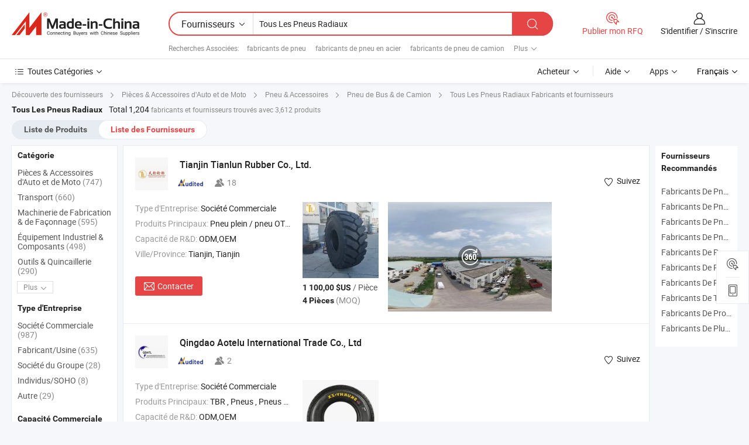

--- FILE ---
content_type: text/html;charset=UTF-8
request_url: https://fr.made-in-china.com/manufacturers/all-radial-tyre.html
body_size: 63162
content:
<!DOCTYPE HTML>
<html lang="fr">
<head>
    <base href="//fr.made-in-china.com" target="_top"/>
<meta http-equiv="Content-Type" content="text/html; charset=utf-8" />
        <title>Tous Les Pneus Radiaux Fabricants de Chine, Tous Les Pneus Radiaux Fabricants & Fournisseurs sur fr.Made-in-China.com</title>
    <meta content="fabricants de Tous Les Pneus Radiaux, unise, fabricants chinois, fournisseurs chinois de Tous Les Pneus Radiaux" name="keywords">
        <meta content="liste de Tous Les Pneus Radiaux fabricants de Chine, accéder aux Tous Les Pneus Radiaux fabricants et Tous Les Pneus Radiaux fournisseurs de Chine avec efficacité sur fr.Made-in-China.com" name="description">
<link rel="dns-prefetch" href="//www.micstatic.com">
<link rel="preconnect" href="//www.micstatic.com">
<link rel="dns-prefetch" href="//image.made-in-china.com">
<link rel="preconnect" href="//image.made-in-china.com">
<link rel="dns-prefetch" href="//pic.made-in-china.com">
<link rel="preconnect" href="//pic.made-in-china.com">
			<link rel="canonical" href="//fr.made-in-china.com/manufacturers/all-radial-tyre.html"/>
	      <link rel="next" href="//fr.made-in-china.com/manufacturers/all-radial-tyre_2.html"/>
      <link type="text/css" rel="stylesheet" href="https://www.micstatic.com/common/css/global_bdef139a.css" /><link type="text/css" rel="stylesheet" href="https://www.micstatic.com/common/js/assets/artDialog/skins/simple_221eedfd.css" /><link type="text/css" rel="stylesheet" href="https://www.micstatic.com/common/css/validator_88e23ce7.css" /><link type="text/css" rel="stylesheet" href="https://www.micstatic.com/landing/www/qc/css/company-search.B_5230bcb5.css" /><link type="text/css" rel="stylesheet" href="https://www.micstatic.com/common/future/core/style/future_d36576e8.css" /><link type="text/css" rel="stylesheet" href="https://www.micstatic.com/landing/www/qp/css/modules/swiper@7.0.5-bundle.min_f7b0d48b.css" /> 
                <link rel="alternate" hreflang="de" href="https://de.made-in-china.com/manufacturers/all-radial-tyre.html" />
            <link rel="alternate" hreflang="hi" href="https://hi.made-in-china.com/manufacturers/all-radial-tyre.html" />
            <link rel="alternate" hreflang="ru" href="https://ru.made-in-china.com/manufacturers/all-radial-tyre.html" />
            <link rel="alternate" hreflang="pt" href="https://pt.made-in-china.com/manufacturers/all-radial-tyre.html" />
            <link rel="alternate" hreflang="ko" href="https://kr.made-in-china.com/manufacturers/all-radial-tyre.html" />
            <link rel="alternate" hreflang="en" href="https://www.made-in-china.com/manufacturers/all-radial-tyre.html" />
            <link rel="alternate" hreflang="it" href="https://it.made-in-china.com/manufacturers/all-radial-tyre.html" />
            <link rel="alternate" hreflang="fr" href="https://fr.made-in-china.com/manufacturers/all-radial-tyre.html" />
            <link rel="alternate" hreflang="es" href="https://es.made-in-china.com/manufacturers/all-radial-tyre.html" />
            <link rel="alternate" hreflang="sa" href="https://sa.made-in-china.com/manufacturers/all-radial-tyre.html" />
            <link rel="alternate" hreflang="x-default" href="https://www.made-in-china.com/manufacturers/all-radial-tyre.html" />
            <link rel="alternate" hreflang="vi" href="https://vi.made-in-china.com/manufacturers/all-radial-tyre.html" />
            <link rel="alternate" hreflang="th" href="https://th.made-in-china.com/manufacturers/all-radial-tyre.html" />
            <link rel="alternate" hreflang="ja" href="https://jp.made-in-china.com/manufacturers/all-radial-tyre.html" />
            <link rel="alternate" hreflang="id" href="https://id.made-in-china.com/manufacturers/all-radial-tyre.html" />
            <link rel="alternate" hreflang="nl" href="https://nl.made-in-china.com/manufacturers/all-radial-tyre.html" />
            <link rel="alternate" hreflang="tr" href="https://tr.made-in-china.com/manufacturers/all-radial-tyre.html" />
    <style>
        body .prod-favorite-icon .tip-faverite{
            width: 115px;
        }
        .J-async-dom .extra-rec {
            min-height: 1000px;
        }
    </style>
<!-- Polyfill Code Begin --><script chaset="utf-8" type="text/javascript" src="https://www.micstatic.com/polyfill/polyfill-simplify_eb12d58d.js"></script><!-- Polyfill Code End --></head>
<body probe-clarity="false" >
            <div id="header" ></div>
<script>
    function headerMlanInit() {
        const funcName = 'headerMlan';
        const app = new window[funcName]({target: document.getElementById('header'), props: {props: {"pageType":3,"logoTitle":"Fabricants et fournisseurs","logoUrl":null,"base":{"buyerInfo":{"service":"Service","newUserGuide":"Guide du Débutant","auditReport":"Audited Suppliers' Reports","meetSuppliers":"Meet Suppliers","onlineTrading":"Secured Trading Service","buyerCenter":"Centre d'Achat","contactUs":"Nous Contacter","search":"Découvrir","prodDirectory":"Répertoire des Produits","supplierDiscover":"Supplier Discover","sourcingRequest":"Publier la Demande d'Achat","quickLinks":"Quick Links","myFavorites":"Mes Favoris","visitHistory":"Historique de Navigation","buyer":"Acheteur","blog":"Perspectives Commerciales"},"supplierInfo":{"supplier":"Fournisseur","joinAdvance":"加入高级会员","tradeServerMarket":"外贸服务市场","memberHome":"外贸e家","cloudExpo":"Smart Expo云展会","onlineTrade":"交易服务","internationalLogis":"国际物流","northAmericaBrandSailing":"北美全渠道出海","micDomesticTradeStation":"中国制造网内贸站"},"helpInfo":{"whyMic":"Why Made-in-China.com","auditSupplierWay":"Comment Auditons-nous les Fournisseurs","securePaymentWay":"Comment Sécurisons-nous les Paiements","submitComplaint":"Soumettre une plainte","contactUs":"Nous Contacter","faq":"FAQ","help":"Aide"},"appsInfo":{"downloadApp":"Téléchargez l'App!","forBuyer":"Pour l'Acheteur","forSupplier":"Pour le Fournisseur","exploreApp":"Découvrez les Remises Exclusives de l'Application","apps":"Apps"},"languages":[{"lanCode":0,"simpleName":"en","name":"English","value":"//www.made-in-china.com/manufacturers/all-radial-tyre.html","htmlLang":"en"},{"lanCode":5,"simpleName":"es","name":"Español","value":"//es.made-in-china.com/manufacturers/all-radial-tyre.html","htmlLang":"es"},{"lanCode":4,"simpleName":"pt","name":"Português","value":"//pt.made-in-china.com/manufacturers/all-radial-tyre.html","htmlLang":"pt"},{"lanCode":2,"simpleName":"fr","name":"Français","value":"//fr.made-in-china.com/","htmlLang":"fr"},{"lanCode":3,"simpleName":"ru","name":"Русский язык","value":"//ru.made-in-china.com/manufacturers/all-radial-tyre.html","htmlLang":"ru"},{"lanCode":8,"simpleName":"it","name":"Italiano","value":"//it.made-in-china.com/manufacturers/all-radial-tyre.html","htmlLang":"it"},{"lanCode":6,"simpleName":"de","name":"Deutsch","value":"//de.made-in-china.com/manufacturers/all-radial-tyre.html","htmlLang":"de"},{"lanCode":7,"simpleName":"nl","name":"Nederlands","value":"//nl.made-in-china.com/manufacturers/all-radial-tyre.html","htmlLang":"nl"},{"lanCode":9,"simpleName":"sa","name":"العربية","value":"//sa.made-in-china.com/manufacturers/all-radial-tyre.html","htmlLang":"ar"},{"lanCode":11,"simpleName":"kr","name":"한국어","value":"//kr.made-in-china.com/manufacturers/all-radial-tyre.html","htmlLang":"ko"},{"lanCode":10,"simpleName":"jp","name":"日本語","value":"//jp.made-in-china.com/manufacturers/all-radial-tyre.html","htmlLang":"ja"},{"lanCode":12,"simpleName":"hi","name":"हिन्दी","value":"//hi.made-in-china.com/manufacturers/all-radial-tyre.html","htmlLang":"hi"},{"lanCode":13,"simpleName":"th","name":"ภาษาไทย","value":"//th.made-in-china.com/manufacturers/all-radial-tyre.html","htmlLang":"th"},{"lanCode":14,"simpleName":"tr","name":"Türkçe","value":"//tr.made-in-china.com/manufacturers/all-radial-tyre.html","htmlLang":"tr"},{"lanCode":15,"simpleName":"vi","name":"Tiếng Việt","value":"//vi.made-in-china.com/manufacturers/all-radial-tyre.html","htmlLang":"vi"},{"lanCode":16,"simpleName":"id","name":"Bahasa Indonesia","value":"//id.made-in-china.com/manufacturers/all-radial-tyre.html","htmlLang":"id"}],"showMlan":true,"showRules":false,"rules":"Rules","language":"fr","menu":"Menu","subTitle":null,"subTitleLink":null,"stickyInfo":null},"categoryRegion":{"categories":"Toutes Catégories","categoryList":[{"name":"Agriculture & Nourriture","value":"https://fr.made-in-china.com/category1_Agriculture-Food/Agriculture-Food_usssssssss.html","catCode":"1000000000"},{"name":"Vêtement & Accessoires","value":"https://fr.made-in-china.com/category1_Apparel-Accessories/Apparel-Accessories_uussssssss.html","catCode":"1100000000"},{"name":"Arts & Métiers","value":"https://fr.made-in-china.com/category1_Arts-Crafts/Arts-Crafts_uyssssssss.html","catCode":"1200000000"},{"name":"Pièces & Accessoires d'Auto et de Moto","value":"https://fr.made-in-china.com/category1_Auto-Motorcycle-Parts-Accessories/Auto-Motorcycle-Parts-Accessories_yossssssss.html","catCode":"2900000000"},{"name":"Sacs, Valises & Boîtes","value":"https://fr.made-in-china.com/category1_Bags-Cases-Boxes/Bags-Cases-Boxes_yhssssssss.html","catCode":"2600000000"},{"name":"Produits Chimiques","value":"https://fr.made-in-china.com/category1_Chemicals/Chemicals_uissssssss.html","catCode":"1300000000"},{"name":"Produits Informatiques","value":"https://fr.made-in-china.com/category1_Computer-Products/Computer-Products_iissssssss.html","catCode":"3300000000"},{"name":"Construction & Décoration","value":"https://fr.made-in-china.com/category1_Construction-Decoration/Construction-Decoration_ugssssssss.html","catCode":"1500000000"},{"name":"Électroniques de Consommation","value":"https://fr.made-in-china.com/category1_Consumer-Electronics/Consumer-Electronics_unssssssss.html","catCode":"1400000000"},{"name":"Électricité & Électronique","value":"https://fr.made-in-china.com/category1_Electrical-Electronics/Electrical-Electronics_uhssssssss.html","catCode":"1600000000"},{"name":"Meuble","value":"https://fr.made-in-china.com/category1_Furniture/Furniture_yessssssss.html","catCode":"2700000000"},{"name":"Santé & Hygiène","value":"https://fr.made-in-china.com/category1_Health-Medicine/Health-Medicine_uessssssss.html","catCode":"1700000000"},{"name":"Équipement Industriel & Composants","value":"https://fr.made-in-china.com/category1_Industrial-Equipment-Components/Industrial-Equipment-Components_inssssssss.html","catCode":"3400000000"},{"name":"Instruments & Compteurs","value":"https://fr.made-in-china.com/category1_Instruments-Meters/Instruments-Meters_igssssssss.html","catCode":"3500000000"},{"name":"Industrie Légère & Articles d'Usage Courant","value":"https://fr.made-in-china.com/category1_Light-Industry-Daily-Use/Light-Industry-Daily-Use_urssssssss.html","catCode":"1800000000"},{"name":"Luminaire & Éclairage","value":"https://fr.made-in-china.com/category1_Lights-Lighting/Lights-Lighting_isssssssss.html","catCode":"3000000000"},{"name":"Machinerie de Fabrication & de Façonnage","value":"https://fr.made-in-china.com/category1_Manufacturing-Processing-Machinery/Manufacturing-Processing-Machinery_uossssssss.html","catCode":"1900000000"},{"name":"Métallurgie, Minéral & Énergie","value":"https://fr.made-in-china.com/category1_Metallurgy-Mineral-Energy/Metallurgy-Mineral-Energy_ysssssssss.html","catCode":"2000000000"},{"name":"Fournitures de Bureau","value":"https://fr.made-in-china.com/category1_Office-Supplies/Office-Supplies_yrssssssss.html","catCode":"2800000000"},{"name":"Emballage & Impression","value":"https://fr.made-in-china.com/category1_Packaging-Printing/Packaging-Printing_ihssssssss.html","catCode":"3600000000"},{"name":"Sécurité & Protection","value":"https://fr.made-in-china.com/category1_Security-Protection/Security-Protection_ygssssssss.html","catCode":"2500000000"},{"name":"Service","value":"https://fr.made-in-china.com/category1_Service/Service_ynssssssss.html","catCode":"2400000000"},{"name":"Sports & Loisirs","value":"https://fr.made-in-china.com/category1_Sporting-Goods-Recreation/Sporting-Goods-Recreation_iussssssss.html","catCode":"3100000000"},{"name":"Textile","value":"https://fr.made-in-china.com/category1_Textile/Textile_yussssssss.html","catCode":"2100000000"},{"name":"Outils & Quincaillerie","value":"https://fr.made-in-china.com/category1_Tools-Hardware/Tools-Hardware_iyssssssss.html","catCode":"3200000000"},{"name":"Jouets","value":"https://fr.made-in-china.com/category1_Toys/Toys_yyssssssss.html","catCode":"2200000000"},{"name":"Transport","value":"https://fr.made-in-china.com/category1_Transportation/Transportation_yissssssss.html","catCode":"2300000000"}],"more":"Plus"},"searchRegion":{"show":true,"lookingFor":"Dites-nous ce que vous recherchez...","homeUrl":"//fr.made-in-china.com","products":"Produits","suppliers":"Fournisseurs","auditedFactory":null,"uploadImage":"Télécharger une image","max20MbPerImage":"Maximum 20 Mo par image","yourRecentKeywords":"Vos Mots clés Récents","clearHistory":"Effacer l'Historique","popularSearches":"Recherches Associées","relatedSearches":"Plus","more":null,"maxSizeErrorMsg":"Le téléchargement a échoué. La taille maximale de l'image est de 20 Mo.","noNetworkErrorMsg":"Pas de connexion réseau. Veuillez vérifier vos paramètres réseau et réessayer.","uploadFailedErrorMsg":"Échec du téléchargement.Format d'image incorrect. Formats pris en charge: JPG, PNG, BMP.","relatedList":[{"word":"fabricants de pneu","adsData":"","link":"https://fr.made-in-china.com/manufacturers/tire.html","title":"fabricants de pneu"},{"word":"fabricants de pneu en acier","adsData":"","link":"https://fr.made-in-china.com/manufacturers/steel-tyre.html","title":"fabricants de pneu en acier"},{"word":"fabricants de pneu de camion","adsData":"","link":"https://fr.made-in-china.com/manufacturers/truck-tire.html","title":"fabricants de pneu de camion"},{"word":"fabricants de pneu radial","adsData":"","link":"https://fr.made-in-china.com/manufacturers/radial-tire.html","title":"fabricants de pneu radial"},{"word":"fabricants de pneu radial","adsData":"","link":"https://fr.made-in-china.com/manufacturers/radial-tyre.html","title":"fabricants de pneu radial"},{"word":"Pneus Radiaux Pour Camions","adsData":"","link":"https://fr.made-in-china.com/tag_search_product/Truck-Radial-Tyres-Tires_oyonusn_1.html","title":"Pneus Radiaux Pour Camions"},{"word":"Tous Les Pneus Radiaux","adsData":"","link":"https://fr.made-in-china.com/tag_search_product/All-Radial-Tire_ussnyusn_1.html","title":"Tous Les Pneus Radiaux"},{"word":"Pneus De Camion Radiaux","adsData":"","link":"https://fr.made-in-china.com/tag_search_product/Radial-Truck-Tires_rugoogn_1.html","title":"Pneus De Camion Radiaux"},{"word":"Tbr Chine","adsData":"","link":"https://fr.made-in-china.com/tag_search_product/Tbr_uiehyn_1.html","title":"Tbr Chine"},{"word":"Pneu Radial En Acier Pour Camion","adsData":"","link":"https://fr.made-in-china.com/tag_search_product/Steel-Radial-Truck-Tyre_hyhrnrn_1.html","title":"Pneu Radial En Acier Pour Camion"}],"relatedTitle":null,"relatedTitleLink":null,"formParams":null,"mlanFormParams":{"keyword":"Tous Les Pneus Radiaux","inputkeyword":"Tous Les Pneus Radiaux","type":null,"currentTab":null,"currentPage":null,"currentCat":null,"currentRegion":null,"currentProp":null,"submitPageUrl":null,"parentCat":null,"otherSearch":null,"currentAllCatalogCodes":null,"sgsMembership":null,"memberLevel":null,"topOrder":null,"size":null,"more":"plus","less":"less","staticUrl50":null,"staticUrl10":null,"staticUrl30":null,"condition":"1","conditionParamsList":[{"condition":"0","conditionName":null,"action":"/productSearch?keyword=#word#","searchUrl":null,"inputPlaceholder":null},{"condition":"1","conditionName":null,"action":"https://fr.made-in-china.com/companySearch?keyword=#word#","searchUrl":null,"inputPlaceholder":null}]},"enterKeywordTips":"Veuillez entrer un mot-clé au moins pour votre recherche.","openMultiSearch":false},"frequentRegion":{"rfq":{"rfq":"Publier mon RFQ","searchRfq":"Search RFQs","acquireRfqHover":"Dites-nous ce dont vous avez besoin et essayez la méthode simple pour obtenir des devis !","searchRfqHover":"Discover quality RFQs and connect with big-budget buyers"},"account":{"account":"Compte","signIn":"S'identifier","join":"S'inscrire","newUser":"Nouvel Utilisateur","joinFree":"S'inscrire","or":"Ou","socialLogin":"En cliquant sur Se connecter, S'inscrire gratuitement ou Continuer avec Facebook, Linkedin, Twitter, Google, %s, j'accepte le %sUser Agreement%s et la %sPrivacy Policy%s","message":"Messages","quotes":"Citations","orders":"Ordres","favorites":"Collection","visitHistory":"Historique de Navigation","postSourcingRequest":"Publier la Demande d'Achat","hi":"Bonjour","signOut":"Se Déconnecter","manageProduct":"Gérer les produits","editShowroom":"Modifier la salle d'exposition","username":"","userType":null,"foreignIP":true,"currentYear":2026,"userAgreement":"Accord d’Utilisateur","privacyPolicy":"Politique de Confidentialité"},"message":{"message":"Messages","signIn":"S'identifier","join":"S'inscrire","newUser":"Nouvel Utilisateur","joinFree":"S'inscrire","viewNewMsg":"Sign in to view the new messages","inquiry":"Demandes","rfq":"RFQs","awaitingPayment":"Awaiting payments","chat":"Discuter","awaitingQuotation":"En attente de devis"},"cart":{"cart":"Panier de Demande"}},"busiRegion":null,"previewRegion":null,"relatedQpSync":true,"relatedQpSearchUrl":"https://www.made-in-china.com/multi-search/getHeadRelatedQp?word=all radial tyre&headQpType=QC&lanCode=2"}}});
		const hoc=o=>(o.__proto__.$get=function(o){return this.$$.ctx[this.$$.props[o]]},o.__proto__.$getKeys=function(){return Object.keys(this.$$.props)},o.__proto__.$getProps=function(){return this.$get("props")},o.__proto__.$setProps=function(o){var t=this.$getKeys(),s={},p=this;t.forEach(function(o){s[o]=p.$get(o)}),s.props=Object.assign({},s.props,o),this.$set(s)},o.__proto__.$help=function(){console.log("\n            $set(props): void             | 设置props的值\n            $get(key: string): any        | 获取props指定key的值\n            $getKeys(): string[]          | 获取props所有key\n            $getProps(): any              | 获取props里key为props的值（适用nail）\n            $setProps(params: any): void  | 设置props里key为props的值（适用nail）\n            $on(ev, callback): func       | 添加事件监听，返回移除事件监听的函数\n            $destroy(): void              | 销毁组件并触发onDestroy事件\n        ")},o);
        window[`${funcName}Api`] = hoc(app);
    };
</script><script type="text/javascript" crossorigin="anonymous" onload="headerMlanInit()" src="https://www.micstatic.com/nail/pc/header-mlan_6f301846.js"></script>    	<div class="auto-size J-auto-size qc-page">
        <input type="hidden" id="lanCode" name="lanCode" value="2">
        <input type="hidden" id="lan" name="lan" value="fr">
        <input type="hidden" id="sensor_pg_v" value="st:qc,m:all radial tyre,p:1,tp:103,stp:10302,tp:103,stp:10302"/>
        <input id="ads_word" name="ads_word" type="hidden" value="all radial tyre"/>
        <input type="hidden" id="relatedQpSync" name="relatedQpSync" value="true">
                        <input type="hidden" id="login" value="false" />
        <input type="hidden" id="loginBuyer" value="false" />
        <input type="hidden" id="liveComIds" value="null"/>
        <input type="hidden" name="user_behavior_trace_id" id="user_behavior_trace_id" value="1jf2n0luj6d8w"/>
                <script class="J-mlan-config" type="text/data-lang" data-lang="">
        {
            "Please input keyword(s).": "Veuillez saisir le(s) mot(s) clé(s).",
            "Please input the information in English only.": "Veuillez saisir les informations en anglais uniquement.",
            "More": "Plus",
            "Less": "Moins",
            "negotiable": "Négociable",
            "Following": "Suivez",
            "Follow": "Suivez",
            "Followed Successfully!": "Suivi avec Succès !",
            "Unfollow Successfully!": "Désabonner avec Succès !",
            "Only for global buyer.": "Uniquement pour les acheteurs internationaux.",
            "1000 suppliers at the most.": "1000 fournisseurs au maximum.",
            "Your operation is too frequent, please try again after 24 hours.": "Votre opération est trop fréquente, veuillez réessayer après 24 heures.",
            "Please enter your full name.": "Veuillez entrer votre nom complet",
            "Please use English characters.": "Veuillez utiliser des caractères anglais.",
            "Enter your email address": "Veuillez entrer votre adresse email.",
            "Please enter your email address.": "Veuillez entrer votre adresse e-mail.",
            "Please enter a valid email address.": "Veuillez entrer votre adresse e-mail valide.",
            "To Be Negotiated": "A Négocier",
            "Updates notifications will be sent to this email, make sure your email is correct.": "Les notifications de mises à jour seront envoyées à cette adresse, vérifiez que votre adresse est correcte.",
            "Name": "Prénom",
            "Email": "Adresse E-mail",
            "An account already exists with this email,": "Un compte existe déjà avec cette adresse e-mail,",
            "Sign in": "S'identifier",
            "now or select another email address.": "maintenant ou sélectionnez une autre adresse e-mail.",
            "Confirm": "Confirmer",
            "Cancel": "Annuler",
            "Ms.": "Mme",
            "Mr.": "M.",
            "Miss": "Mme",
            "Mrs.": "Mme",
            "System error, please try again.": "Erreur système, essayez à nouveau.",
            "Chat Now!": "Discuter!",
            "Chat Now": "Discuter",
            "Chat with supplier online now!": "Discutez avec le fournisseur en ligne maintenant！",
            "Chat": "Discuter",
            "Talk to me!": "Parle moi!",
            "Supplier is offline now, please leave your message.": "Le fournisseur est hors ligne maintenant, veuillez laisser votre message.",
            "Products": "Produits",
            "Exhibitors": "Exposants",
            "Suppliers": "Fournisseurs"
        }
        </script>
                <div class="crumb crumb-new" itemscope itemtype="https://schema.org/BreadcrumbList">
    		<span itemprop="itemListElement" itemscope itemtype="https://schema.org/ListItem">
  <a itemprop="item" href="https://fr.made-in-china.com/html/category.html">
      <span itemprop="name">Découverte des fournisseurs</span>
  </a>
  <meta itemprop="position" content="1" />
</span>
						<i class="ob-icon icon-right"></i>
				<span itemprop="itemListElement" itemscope itemtype="https://schema.org/ListItem">
		    <a itemprop="item" href="https://fr.made-in-china.com/category1_Auto-Motorcycle-Parts-Accessories/Auto-Motorcycle-Parts-Accessories_yossssssss.html">
		        <span itemprop="name">Pièces & Accessoires d'Auto et de Moto</span>
		    </a>
		    <meta itemprop="position" content="2" />
		</span>
						<i class="ob-icon icon-right"></i>
				<span itemprop="itemListElement" itemscope itemtype="https://schema.org/ListItem">
		    <a itemprop="item" href="https://fr.made-in-china.com/category23_Auto-Motorcycle-Parts-Accessories/Tire-Accessories_yousssssss_1.html">
		        <span itemprop="name">Pneu & Accessoires</span>
		    </a>
		    <meta itemprop="position" content="3" />
		</span>
						<i class="ob-icon icon-right"></i>
				<span itemprop="itemListElement" itemscope itemtype="https://schema.org/ListItem">
		    <a itemprop="item" href="https://fr.made-in-china.com/category23_Auto-Motorcycle-Parts-Accessories/Truck-Bus-Tire_youssessss_1.html">
		        <span itemprop="name">Pneu de Bus & de Camion</span>
		    </a>
		    <meta itemprop="position" content="4" />
		</span>
	                                        <i class="ob-icon icon-right"></i>
                                        <h1>Tous Les Pneus Radiaux Fabricants et fournisseurs</h1>
            		</div>
		<div class="page grid qc-list">
                        <div class="layout-fly cf">
                <div class="main-wrap">
                    <div class="main">
						                        <div class="total-tip total-tip-new">
                                                                                                                                            <em class='key_word'>Tous Les Pneus Radiaux</em> <em>Total 1,204</em> fabricants et fournisseurs trouvés avec 3,612 produits
                        </div>
						<div class="list-tab">
                            <ul class="tab">
                                <li><a href="https://fr.made-in-china.com/tag_search_product/All-Radial-Tyre_onhsign_1.html">Liste de Produits</a></li>
                                <li class="selected"><a>Liste des Fournisseurs</a></li>
                                                            </ul>
						</div>
																			<div class="search-list">
								        						                                                                        <div faw-module="suppliers_list" class="list-node
                   ">
            <div class="tip arrow-top company-description" style="display: none;">
        <div class="content">
                    Tyre, Forklift Tyre, Solid Tyre manufacturer / supplier in China, offering Chargeuse sur pneus Bulldozer Excavatrice Pneus 15.5-25 20.5-25 23.5-25 26.5-25 Pneus de chargeuse, Chine hors route E3/L3 tombereaux articulés chargeuse-pelleteuse niveleuse pneu radial OTR, L5/E3 hors Route Pneus Roues Chargeur Lourde Machinerie Pneus de Chargeur 17.5-25 23.5-25 26.5 -25 20.5-25 and so on.
                </div>
        <span class="arrow arrow-out">
            <span class="arrow arrow-in"></span>
        </span>
    </div>
    <div class="company-logo-wrap">
                <div class="company-logo">
            <img src='https://www.micstatic.com/landing/www/qc/img/com-logo.png?_v=1768540504671' data-original="//image.made-in-china.com/206f0j00kQRYgrwquUzV/Tianjin-Tianlun-Rubber-Co-Ltd-.jpg" alt="Tianjin Tianlun Rubber Co., Ltd." />
        </div>
        <div class="company-name-wrap">
            <h2 class="company-name">
                <a class="company-name-link" target="_blank" rel="nofollow" href="https://fr.made-in-china.com/co_tjtlxj" ads-data="t:6,a:1,p:2,pcid:OFeGLIcDnplz,si:1,ty:1,c:17,st:3,pa:3,flx_deliv_tp:comb,ads_id:,ads_tp:,srv_id:" >
                                            Tianjin Tianlun Rubber Co., Ltd. </a>
            </h2>
            <div class="company-auth-wrap">
                <div class="compnay-auth">
                                                                                                                                                                                                                                                                                                                                                                                            												                                                                                                                        																		                                                                                                                        												                                                                                                                                                                                                    <span class="auth-block as-info">
                                <div class="as-logo pl-0 as-logo-now" reportUsable="reportUsable">
                                     <input type="hidden" value="OFeGLIcDnplz">
                                    <a target="_blank" href="https://fr.made-in-china.com/co_tjtlxj/company_info.html" rel="nofollow" ads-data="t:6,a:1,p:2,pcid:OFeGLIcDnplz,si:1,ty:1,c:17,st:4,pa:4">
                                        <span class="left_2"><img class="auth-icon ico-audited" src='https://www.micstatic.com/common/img/icon-new/as_32.png' alt="Fournisseurs Audités"></span>
                                                                                                                    </a>
                                </div>
                            </span>
                                                                                                                                                                                                                <span class="auth-block basic-ability">
                        <img src="https://www.micstatic.com/landing/www/qc/img/employee.png?_v=1768540504671" alt="Nombre d'Employés" />18
                        <div class="tip arrow-top">
                            <div class="tip-con">Nombre d'Employés</div>
                            <span class="arrow arrow-out">
                                <span class="arrow arrow-in"></span>
                            </span>
                        </div>
                    </span>
                                    </div>
                <div class="com-actions">
                                                                <div class="action action-follow follow-btn" data-logusername="tjtlxj" data-cid="OFeGLIcDnplz" ads-data="st:69,pdid:,pcid:OFeGLIcDnplz,is_trade:,is_sample:,is_rushorder:,a:1,flx_deliv_tp:comb,ads_id:,ads_tp:,srv_id:">
                            <a href="javascript:void(0)">
                                <i class="ob-icon icon-heart-f"></i>
                                <i class="ob-icon icon-heart"></i>
                                <span>Suivez</span>
                            </a>
                        </div>
                                                        </div>
            </div>
        </div>
    </div>
    <div class="company-info-wrap">
        <div class="company-info">
            <div class="company-box">
                <div class="company-intro">
                                                                <div>
                            <label class="subject">Type d'Entreprise:</label>
                            <span title="Société Commerciale">
                                Société Commerciale
                            </span>
                        </div>
                                                                <div>
                            <label class="subject">Produits Principaux:</label>
                            <span title="Pneu plein / pneu OTR / pneu de chargeur / pneu de chariot élévateur">
                                                                                                                                                        Pneu plein / pneu OTR / pneu de chargeur / pneu de chariot élévateur </span>
                        </div>
                                                                <div>
                            <label class="subject">Capacité de R&D:</label>
                                                        <span title="ODM,OEM">
                                ODM,OEM
                            </span>
                        </div>
                                                                                                                                                        <div>
                                <label class="subject">Ville/Province:</label>
                                <span>
                                    Tianjin, Tianjin
                                </span>
                            </div>
                                                                                                    </div>
                <div class="user-action">
                    <a rel="nofollow" fun-inquiry-supplier target="_blank" href="https://www.made-in-china.com/sendInquiry/shrom_OFeGLIcDnplz_OFeGLIcDnplz.html?from=search&type=cs&target=com&word=all+radial+tyre&plant=fr" class="contact-btn" ads-data="t:6,a:1,p:2,pcid:OFeGLIcDnplz,si:1,ty:1,c:17,st:24,pa:24,st:24,flx_deliv_tp:comb,ads_id:,ads_tp:,srv_id:">
                        <i class="ob-icon icon-mail"></i> Contacter
                    </a>
                    <b class="tm3_chat_status" dataId="OFeGLIcDnplz_OFeGLIcDnplz_3"
                       inquiry="https://www.made-in-china.com/sendInquiry/shrom_OFeGLIcDnplz_OFeGLIcDnplz.html?from=search&type=cs&target=com&word=all+radial+tyre&plant=fr"
                       processor="chat" cid="OFeGLIcDnplz" style="display:none"></b>
                    <a rel="nofollow" class="tm-on" title="Parle moi!" href="javascript:void('Talk to me!')"
                       style="display:none">Parle moi!</a>
                </div>
            </div>
        </div>
        <div class="rec-product-wrap">
                            <ul class="rec-product">
                                                                                                                                <li >
                                <div class="img-thumb">
                                    <a href="https://fr.made-in-china.com/co_tjtlxj/product_All-Steel-Radial-Dump-Truck-Tyre-Mining-Tire-Loader-Tire-26-5r25-29-5r25-23-5r25_yseourugny.html" class="img-thumb-inner" target="_blank" title="Pneu de camion benne radial en acier pour le mining, pneu pour chargeur 26.5r25 29.5r25 23.5r25">
                                        <img alt="Pneu de camion benne radial en acier pour le mining, pneu pour chargeur 26.5r25 29.5r25 23.5r25" title="Pneu de camion benne radial en acier pour le mining, pneu pour chargeur 26.5r25 29.5r25 23.5r25"
                                             src="https://image.made-in-china.com/2f1j00tqNcHPFEAdgM/Pneu-de-camion-benne-radial-en-acier-pour-le-mining-pneu-pour-chargeur-26-5r25-29-5r25-23-5r25.jpg"
                                                                                        faw-exposure ads-data="t:6,a:1,p:2,pcid:OFeGLIcDnplz,si:1,ty:1,c:17,st:8,pa:8,pid:WmwrjItxOSpA,tps:1,pdid:WmwrjItxOSpA,flx_deliv_tp:comb,ads_id:,ads_tp:,srv_id:"/>
                                    </a>
                                </div>
                                <div class="pro-price-moq">
                                    <div class="prd-price" title="1 100,00 $US / Pi&egrave;ce"><strong class="price">1 100,00 $US</strong> / Pi&egrave;ce</div>
                                    <div class="moq" title="4 Pièces">4 Pièces <span class="text--grey">(MOQ)</span></div>
                                </div>
                            </li>
                                                                                                                                                        <li >
                                <div class="img-thumb">
                                    <a href="https://fr.made-in-china.com/co_tjtlxj/product_off-The-Road-Tire-Mining-Dump-Truck-Tire-Loader-Tire-All-Steel-Radial-Tire-26-5r25-29-5r25-750-65r25_ysgyseunhy.html" class="img-thumb-inner" target="_blank" title="Pneu de camion de mine hors route Pneu de chargeur Pneu radial tout acier 26.5r25 29.5r25 750/65r25">
                                        <img alt="Pneu de camion de mine hors route Pneu de chargeur Pneu radial tout acier 26.5r25 29.5r25 750/65r25" title="Pneu de camion de mine hors route Pneu de chargeur Pneu radial tout acier 26.5r25 29.5r25 750/65r25"
                                             src="https://image.made-in-china.com/2f1j00VWOqpEZhHYge/Pneu-de-camion-de-mine-hors-route-Pneu-de-chargeur-Pneu-radial-tout-acier-26-5r25-29-5r25-750-65r25.jpg"
                                                                                        faw-exposure ads-data="t:6,a:1,p:2,pcid:OFeGLIcDnplz,si:1,ty:1,c:17,st:8,pa:8,pid:HQpUvMEdsVYt,tps:2,pdid:HQpUvMEdsVYt,flx_deliv_tp:comb,ads_id:,ads_tp:,srv_id:"/>
                                    </a>
                                </div>
                                <div class="pro-price-moq">
                                    <div class="prd-price" title="760,00 $US / Pi&egrave;ce"><strong class="price">760,00 $US</strong> / Pi&egrave;ce</div>
                                    <div class="moq" title="4 Pièces">4 Pièces <span class="text--grey">(MOQ)</span></div>
                                </div>
                            </li>
                                                                                                                                                        <li class="addto" >
                                <div class="img-thumb">
                                    <a href="https://fr.made-in-china.com/co_tjtlxj/product_All-Steel-Radial-Loader-Tyre-23-5r25-26-5r25-29-5r25-Mining-Truck-Tyre-OTR-Rocky-Radial-Tyres_yssghuouiy.html" class="img-thumb-inner" target="_blank" title="Tous les pneus radiaux en acier pour chargeurs 23.5r25 26.5r25 29.5r25 pneus de camion minier OTR pneus radiaux Rocky">
                                        <img alt="Tous les pneus radiaux en acier pour chargeurs 23.5r25 26.5r25 29.5r25 pneus de camion minier OTR pneus radiaux Rocky" title="Tous les pneus radiaux en acier pour chargeurs 23.5r25 26.5r25 29.5r25 pneus de camion minier OTR pneus radiaux Rocky"
                                             src="https://image.made-in-china.com/2f1j00SCecNVWrMLbv/Tous-les-pneus-radiaux-en-acier-pour-chargeurs-23-5r25-26-5r25-29-5r25-pneus-de-camion-minier-OTR-pneus-radiaux-Rocky.jpg"
                                                                                        faw-exposure ads-data="t:6,a:1,p:2,pcid:OFeGLIcDnplz,si:1,ty:1,c:17,st:8,pa:8,pid:fnVrauoKqEYO,tps:3,pdid:fnVrauoKqEYO,flx_deliv_tp:comb,ads_id:,ads_tp:,srv_id:"/>
                                    </a>
                                </div>
                                <div class="pro-price-moq">
                                    <div class="prd-price" title="985,00 $US / Pi&egrave;ce"><strong class="price">985,00 $US</strong> / Pi&egrave;ce</div>
                                    <div class="moq" title="8 Pièces">8 Pièces <span class="text--grey">(MOQ)</span></div>
                                </div>
                            </li>
                                                            </ul>
                                                            <script type="application/json">
                {
                    "sceneUrl": "",
                    "scenePicUrl": "",
                    "panoramaUrl": "//world-port.made-in-china.com/viewVR?comId=OFeGLIcDnplz",
                    "panoSnapshotUrl": "https://world.made-in-china.com/img/ffs/4/mRgUunkrYfWB",
                    "videoUrl": "https://v.made-in-china.com/ucv/sbr/eac3b794ca8e1959d532f973e29730/f5d2ea954710274298958348162146_h264_def.mp4",
                    "videoCoverPicUrl": "https://image.made-in-china.com/358f0j00bEzfhminAWqj/Tianjin-Tianlun-Rubber-Co-Ltd-.jpg",
                    "vid":"",
                    "autoplay": true,
                    "comUrl": "https://fr.made-in-china.com/co_tjtlxj",
                    "comName": "Tianjin Tianlun Rubber Co., Ltd.",
                    "csLevel": "50",
                    "sgsMembership": "0",
                    "keyWordSearch": "[{\"word\":\"Pneu plein / pneu OTR / pneu de chargeur / pneu de chariot &eacute;l&eacute;vateur\",\"wordSearchUrl\":\"https://fr.made-in-china.com/co_tjtlxj/product/keywordSearch?searchKeyword=Pneu plein / pneu OTR / pneu de chargeur / pneu de chariot &eacute;l&eacute;vateur&viewType=0\"}]",
                    "inquiryUrl": "https://www.made-in-china.com/sendInquiry/shrom_OFeGLIcDnplz_OFeGLIcDnplz.html?from=search&type=cs&target=com&word=all+radial+tyre&plant=fr",
                    "aboutUsUrl": "https://fr.made-in-china.com/co_tjtlxj/company_info.html",
                    "placeholderUrl": "https://www.micstatic.com/landing/www/qc/img/spacer.gif?_v=1768540504671",
                    "tridImg": "https://www.micstatic.com/common/img/icon/3d_36.png?_v=1768540504671",
                    "tridGif": "https://www.micstatic.com/common/img/icon/3d_gif.gif?_v=1768540504671"
                }
            </script>
                <script>
                    document.addEventListener('DOMContentLoaded', function () {
                        var companyNames = document.querySelectorAll('.company-name-link');
                        companyNames.forEach(function (element) {
                            element.addEventListener('mouseover', function () {
                                // 显示公司简介
                                var description = element.closest('.list-node').querySelector('.company-description');
                                if (description) {
                                    description.style.display = 'block';
                                }
                            });
                            element.addEventListener('mouseout', function () {
                                // 隐藏公司简介
                                var description = element.closest('.list-node').querySelector('.company-description');
                                if (description) {
                                    description.style.display = 'none';
                                }
                            });
                        });
                    });
                </script>
                                            <div class="company-video-wrap" faw-exposure ads-data="t:6,a:1,p:2,pcid:OFeGLIcDnplz,si:1,ty:1,c:17,st:27,st:12,flx_deliv_tp:comb,ads_id:,ads_tp:,srv_id:">
                    <div class="J-holder 360" data-url="//world-port.made-in-china.com/viewVR?comId=OFeGLIcDnplz" ads-data="t:6,a:1,p:2,pcid:OFeGLIcDnplz,si:1,ty:1,c:17,st:27,st:12,flx_deliv_tp:comb,ads_id:,ads_tp:,srv_id:">
                                                    <img class="cover--company cover-360" src="https://world.made-in-china.com/img/ffs/4/mRgUunkrYfWB"/>
                                                <div class="J-company-play play-360">
                            <i class="ob-icon icon-panorama"></i>
                        </div>
                    </div>
                </div>
                                </div>
    </div>
    </div> <div faw-module="suppliers_list" class="list-node
                           even
               ">
            <div class="tip arrow-top company-description" style="display: none;">
        <div class="content">
                    TBR, Pneus, Pneus de Camion manufacturer / supplier in China, offering Tous les pneus tout-terrain de 265/70r17 285/70r17 Fourniture directe d'usine, Pneu tout terrain fiable pour applications de SUV haute performance, à Tyre Tous Season205/65r15, 205/70r15, 215/75r15, 235/75r15 ECE, Saso, Gso, Gcc Été Hiver Voiture de Passager PCR Pneu Tyre and so on.
                </div>
        <span class="arrow arrow-out">
            <span class="arrow arrow-in"></span>
        </span>
    </div>
    <div class="company-logo-wrap">
                <div class="company-logo">
            <img src='https://www.micstatic.com/landing/www/qc/img/com-logo.png?_v=1768540504671' data-original="//image.made-in-china.com/206f0j00oEIRgtkPofpD/Qingdao-Aotelu-International-Trade-Co-Ltd.jpg" alt="Qingdao Aotelu International Trade Co., Ltd" />
        </div>
        <div class="company-name-wrap">
            <h2 class="company-name">
                <a class="company-name-link" target="_blank" href="https://fr.made-in-china.com/co_gugswtyre" ads-data="t:6,a:2,p:2,pcid:pOnGyfsPbzHS,si:1,ty:1,c:17,st:3,pa:3,flx_deliv_tp:comb,ads_id:,ads_tp:,srv_id:" >
                                            Qingdao Aotelu International Trade Co., Ltd </a>
            </h2>
            <div class="company-auth-wrap">
                <div class="compnay-auth">
                                                                                                                                                                                                                                                                                                                                                                                            												                                                                                                                        																		                                                                                                                        												                                                                                                                                                                                                    <span class="auth-block as-info">
                                <div class="as-logo pl-0 as-logo-now" reportUsable="reportUsable">
                                     <input type="hidden" value="pOnGyfsPbzHS">
                                    <a target="_blank" href="https://fr.made-in-china.com/co_gugswtyre/company_info.html" rel="nofollow" ads-data="t:6,a:2,p:2,pcid:pOnGyfsPbzHS,si:1,ty:1,c:17,st:4,pa:4">
                                        <span class="left_2"><img class="auth-icon ico-audited" src='https://www.micstatic.com/common/img/icon-new/as_32.png' alt="Fournisseurs Audités"></span>
                                                                                                                    </a>
                                </div>
                            </span>
                                                                                                                                                                                                                <span class="auth-block basic-ability">
                        <img src="https://www.micstatic.com/landing/www/qc/img/employee.png?_v=1768540504671" alt="Nombre d'Employés" />2
                        <div class="tip arrow-top">
                            <div class="tip-con">Nombre d'Employés</div>
                            <span class="arrow arrow-out">
                                <span class="arrow arrow-in"></span>
                            </span>
                        </div>
                    </span>
                                    </div>
                <div class="com-actions">
                                                                <div class="action action-follow follow-btn" data-logusername="gugswtyre" data-cid="pOnGyfsPbzHS" ads-data="st:69,pdid:,pcid:pOnGyfsPbzHS,is_trade:,is_sample:,is_rushorder:,a:2,flx_deliv_tp:comb,ads_id:,ads_tp:,srv_id:">
                            <a href="javascript:void(0)">
                                <i class="ob-icon icon-heart-f"></i>
                                <i class="ob-icon icon-heart"></i>
                                <span>Suivez</span>
                            </a>
                        </div>
                                                        </div>
            </div>
        </div>
    </div>
    <div class="company-info-wrap">
        <div class="company-info">
            <div class="company-box">
                <div class="company-intro">
                                                                <div>
                            <label class="subject">Type d'Entreprise:</label>
                            <span title="Société Commerciale">
                                Société Commerciale
                            </span>
                        </div>
                                                                <div>
                            <label class="subject">Produits Principaux:</label>
                            <span title="TBR, Pneus, Pneus de Camion, Pneus">
                                                                                                                                                        TBR , Pneus , Pneus de Camion , Pneus </span>
                        </div>
                                                                <div>
                            <label class="subject">Capacité de R&D:</label>
                                                        <span title="ODM,OEM">
                                ODM,OEM
                            </span>
                        </div>
                                                                                                                                                        <div>
                                <label class="subject">Ville/Province:</label>
                                <span>
                                    Qingdao, Shandong
                                </span>
                            </div>
                                                                                                    </div>
                <div class="user-action">
                    <a rel="nofollow" fun-inquiry-supplier target="_blank" href="https://www.made-in-china.com/sendInquiry/shrom_pOnGyfsPbzHS_pOnGyfsPbzHS.html?from=search&type=cs&target=com&word=all+radial+tyre&plant=fr" class="contact-btn" ads-data="t:6,a:2,p:2,pcid:pOnGyfsPbzHS,si:1,ty:1,c:17,st:24,pa:24,st:24,flx_deliv_tp:comb,ads_id:,ads_tp:,srv_id:">
                        <i class="ob-icon icon-mail"></i> Contacter
                    </a>
                    <b class="tm3_chat_status" dataId="pOnGyfsPbzHS_pOnGyfsPbzHS_3"
                       inquiry="https://www.made-in-china.com/sendInquiry/shrom_pOnGyfsPbzHS_pOnGyfsPbzHS.html?from=search&type=cs&target=com&word=all+radial+tyre&plant=fr"
                       processor="chat" cid="pOnGyfsPbzHS" style="display:none"></b>
                    <a rel="nofollow" class="tm-on" title="Parle moi!" href="javascript:void('Talk to me!')"
                       style="display:none">Parle moi!</a>
                </div>
            </div>
        </div>
        <div class="rec-product-wrap">
                            <ul class="rec-product">
                                                                                                                                <li >
                                <div class="img-thumb">
                                    <a href="https://fr.made-in-china.com/co_gugswtyre/product_Best-Quality-Tyre-12r22-5-Heavy-Truck-Radial-Tires-All-Position-Wheels-Tread-Depth-Is-17mm_ysrueneusy.html" class="img-thumb-inner" target="_blank" title="Meilleure Qualit&eacute; Pneus 12r22.5 Pneus Radiaux pour Camions Lourds Toutes Positions Profondeur de Tread Est 17mm">
                                        <img alt="Meilleure Qualit&eacute; Pneus 12r22.5 Pneus Radiaux pour Camions Lourds Toutes Positions Profondeur de Tread Est 17mm" title="Meilleure Qualit&eacute; Pneus 12r22.5 Pneus Radiaux pour Camions Lourds Toutes Positions Profondeur de Tread Est 17mm"
                                             src="https://image.made-in-china.com/2f1j00IeMcRwfPHUuB/Meilleure-Qualit-Pneus-12r22-5-Pneus-Radiaux-pour-Camions-Lourds-Toutes-Positions-Profondeur-de-Tread-Est-17mm.jpg"
                                                                                        faw-exposure ads-data="t:6,a:2,p:2,pcid:pOnGyfsPbzHS,si:1,ty:1,c:17,st:8,pa:8,pid:tETUImSYIyrB,tps:1,pdid:tETUImSYIyrB,flx_deliv_tp:comb,ads_id:,ads_tp:,srv_id:"/>
                                    </a>
                                </div>
                                <div class="pro-price-moq">
                                    <div class="prd-price" title=""><strong class="price">Négociable</strong></div>
                                    <div class="moq" title="400 Pièces">400 Pièces <span class="text--grey">(MOQ)</span></div>
                                </div>
                            </li>
                                                                                                                                                        <li >
                                <div class="img-thumb">
                                    <a href="https://fr.made-in-china.com/co_gugswtyre/product_All-Steel-Radial-Truck-Tyre-12-00r20-Rating-High-Quality-Truck-and-Bus-TBR-Tyre-Semi-Steel-Tires_ysrgnyiuuy.html" class="img-thumb-inner" target="_blank" title="Tous les pneus de camion radiaux en acier 12.00r20 &Eacute;valuation pneus de haute qualit&eacute; pour camions et bus TBR pneus semi-acier">
                                        <img alt="Tous les pneus de camion radiaux en acier 12.00r20 &Eacute;valuation pneus de haute qualit&eacute; pour camions et bus TBR pneus semi-acier" title="Tous les pneus de camion radiaux en acier 12.00r20 &Eacute;valuation pneus de haute qualit&eacute; pour camions et bus TBR pneus semi-acier"
                                             src="https://image.made-in-china.com/2f1j00IMCqTjuyHYzH/Tous-les-pneus-de-camion-radiaux-en-acier-12-00r20-valuation-pneus-de-haute-qualit-pour-camions-et-bus-TBR-pneus-semi-acier.jpg"
                                                                                        faw-exposure ads-data="t:6,a:2,p:2,pcid:pOnGyfsPbzHS,si:1,ty:1,c:17,st:8,pa:8,pid:fmVrYAiTFNpL,tps:2,pdid:fmVrYAiTFNpL,flx_deliv_tp:comb,ads_id:,ads_tp:,srv_id:"/>
                                    </a>
                                </div>
                                <div class="pro-price-moq">
                                    <div class="prd-price" title=""><strong class="price">Négociable</strong></div>
                                    <div class="moq" title="400 Pièces">400 Pièces <span class="text--grey">(MOQ)</span></div>
                                </div>
                            </li>
                                                                                                                                                        <li class="addto" >
                                <div class="img-thumb">
                                    <a href="https://fr.made-in-china.com/co_gugswtyre/product_Radial-Commercial-Truck-Tires-All-Positions-312r22-5-Tubeless-Truck-Tyres-22pr_ysrgiriyoy.html" class="img-thumb-inner" target="_blank" title="Pneus de camion radial tous postes 312r22.5 pneus de camion tubeless 22pr">
                                        <img alt="Pneus de camion radial tous postes 312r22.5 pneus de camion tubeless 22pr" title="Pneus de camion radial tous postes 312r22.5 pneus de camion tubeless 22pr"
                                             src="https://image.made-in-china.com/2f1j00gChcmuvbHQpr/Pneus-de-camion-radial-tous-postes-312r22-5-pneus-de-camion-tubeless-22pr.jpg"
                                                                                        faw-exposure ads-data="t:6,a:2,p:2,pcid:pOnGyfsPbzHS,si:1,ty:1,c:17,st:8,pa:8,pid:UxVRsZzynjYu,tps:3,pdid:UxVRsZzynjYu,flx_deliv_tp:comb,ads_id:,ads_tp:,srv_id:"/>
                                    </a>
                                </div>
                                <div class="pro-price-moq">
                                    <div class="prd-price" title=""><strong class="price">Négociable</strong></div>
                                    <div class="moq" title="400 Pièces">400 Pièces <span class="text--grey">(MOQ)</span></div>
                                </div>
                            </li>
                                                            </ul>
                                                            <script type="application/json">
                {
                    "sceneUrl": "",
                    "scenePicUrl": "",
                    "panoramaUrl": "",
                    "panoSnapshotUrl": "",
                    "videoUrl": "",
                    "videoCoverPicUrl": "",
                    "vid":"",
                    "autoplay": true,
                    "comUrl": "https://fr.made-in-china.com/co_gugswtyre",
                    "comName": "Qingdao Aotelu International Trade Co., Ltd",
                    "csLevel": "50",
                    "sgsMembership": "0",
                    "keyWordSearch": "[{\"word\":\"TBR\",\"wordSearchUrl\":\"https://fr.made-in-china.com/co_gugswtyre/product/keywordSearch?searchKeyword=TBR&viewType=0\"},{\"word\":\" Pneus\",\"wordSearchUrl\":\"https://fr.made-in-china.com/co_gugswtyre/product/keywordSearch?searchKeyword= Pneus&viewType=0\"},{\"word\":\" Pneus de Camion\",\"wordSearchUrl\":\"https://fr.made-in-china.com/co_gugswtyre/product/keywordSearch?searchKeyword= Pneus de Camion&viewType=0\"},{\"word\":\" Pneus\",\"wordSearchUrl\":\"https://fr.made-in-china.com/co_gugswtyre/product/keywordSearch?searchKeyword= Pneus&viewType=0\"}]",
                    "inquiryUrl": "https://www.made-in-china.com/sendInquiry/shrom_pOnGyfsPbzHS_pOnGyfsPbzHS.html?from=search&type=cs&target=com&word=all+radial+tyre&plant=fr",
                    "aboutUsUrl": "https://fr.made-in-china.com/co_gugswtyre/company_info.html",
                    "placeholderUrl": "https://www.micstatic.com/landing/www/qc/img/spacer.gif?_v=1768540504671",
                    "tridImg": "https://www.micstatic.com/common/img/icon/3d_36.png?_v=1768540504671",
                    "tridGif": "https://www.micstatic.com/common/img/icon/3d_gif.gif?_v=1768540504671"
                }
            </script>
                <script>
                    document.addEventListener('DOMContentLoaded', function () {
                        var companyNames = document.querySelectorAll('.company-name-link');
                        companyNames.forEach(function (element) {
                            element.addEventListener('mouseover', function () {
                                // 显示公司简介
                                var description = element.closest('.list-node').querySelector('.company-description');
                                if (description) {
                                    description.style.display = 'block';
                                }
                            });
                            element.addEventListener('mouseout', function () {
                                // 隐藏公司简介
                                var description = element.closest('.list-node').querySelector('.company-description');
                                if (description) {
                                    description.style.display = 'none';
                                }
                            });
                        });
                    });
                </script>
                                </div>
    </div>
    </div> <div faw-module="suppliers_list" class="list-node
                   ">
            <div class="tip arrow-top company-description" style="display: none;">
        <div class="content">
                    Tyre, Truck Tyre, Bus Tyre manufacturer / supplier in China, offering 315/80R22.5 Pneus haute performance Aulice Zigzag 315/80/22.5 Pneus de camion tubeless pour une longue durée de vie du fabricant de pneus, Pneu AULICE AOSOWING R22.5 11R22.5 11R24.5 Pneu radial tout acier pour camion et bus pour transport longue distance/régional avec une haute résistance à l'usure 295/80r22.5, 295/80r22.5 Made in China Aulice Truck Tyre with GCC/SGS/ECE/SNI/DOT/Soncap 315/80r22.5 Radial Tires and so on.
                </div>
        <span class="arrow arrow-out">
            <span class="arrow arrow-in"></span>
        </span>
    </div>
    <div class="company-logo-wrap">
                <div class="company-logo">
            <img src='https://www.micstatic.com/landing/www/qc/img/com-logo.png?_v=1768540504671' data-original="//image.made-in-china.com/206f0j00wQtaCBpRmYfL/HUBEI-AULICE-TYRE-CO-LTD-.jpg" alt="HUBEI AULICE TYRE CO., LTD." />
        </div>
        <div class="company-name-wrap">
            <h2 class="company-name">
                <a class="company-name-link" target="_blank" rel="nofollow" href="https://fr.made-in-china.com/co_aolaisityre" ads-data="t:6,a:3,p:2,pcid:oeiQMzrEJfDy,si:1,ty:1,c:17,st:3,pa:3,flx_deliv_tp:comb,ads_id:,ads_tp:,srv_id:" >
                                            HUBEI AULICE <strong>TYRE</strong> CO., LTD. </a>
            </h2>
            <div class="company-auth-wrap">
                <div class="compnay-auth">
                                                                                                                                                                                                                                                                                                                                                                                            												                                                                                                                        																		                                                                                                                        												                                                                                                                                                                                                    <span class="auth-block as-info">
                                <div class="as-logo pl-0 as-logo-now" reportUsable="reportUsable">
                                     <input type="hidden" value="oeiQMzrEJfDy">
                                    <a target="_blank" href="https://fr.made-in-china.com/co_aolaisityre/company_info.html" rel="nofollow" ads-data="t:6,a:3,p:2,pcid:oeiQMzrEJfDy,si:1,ty:1,c:17,st:4,pa:4">
                                        <span class="left_2"><img class="auth-icon ico-audited" src='https://www.micstatic.com/common/img/icon-new/as_32.png' alt="Fournisseurs Audités"></span>
                                                                                                                    </a>
                                </div>
                            </span>
                                                                                                                                                                                                                <span class="auth-block basic-ability">
                        <img src="https://www.micstatic.com/landing/www/qc/img/employee.png?_v=1768540504671" alt="Nombre d'Employés" />1166
                        <div class="tip arrow-top">
                            <div class="tip-con">Nombre d'Employés</div>
                            <span class="arrow arrow-out">
                                <span class="arrow arrow-in"></span>
                            </span>
                        </div>
                    </span>
                                    </div>
                <div class="com-actions">
                                                                <div class="action action-follow follow-btn" data-logusername="aolaisityre" data-cid="oeiQMzrEJfDy" ads-data="st:69,pdid:,pcid:oeiQMzrEJfDy,is_trade:,is_sample:,is_rushorder:,a:3,flx_deliv_tp:comb,ads_id:,ads_tp:,srv_id:">
                            <a href="javascript:void(0)">
                                <i class="ob-icon icon-heart-f"></i>
                                <i class="ob-icon icon-heart"></i>
                                <span>Suivez</span>
                            </a>
                        </div>
                                                        </div>
            </div>
        </div>
    </div>
    <div class="company-info-wrap">
        <div class="company-info">
            <div class="company-box">
                <div class="company-intro">
                                                                <div>
                            <label class="subject">Type d'Entreprise:</label>
                            <span title="Fabricant/Usine & Société Commerciale">
                                Fabricant/Usine & Société Commerciale
                            </span>
                        </div>
                                                                <div>
                            <label class="subject">Produits Principaux:</label>
                            <span title="Pneu (y compris pneu de camion, pneu de bus, pneu diagonal, pneu radial, pneu TBR, pneu agricole, pneu OTR, pneu industriel, etc.)">
                                                                                                                                                        Pneu (y compris pneu de camion , pneu de bus , pneu diagonal , pneu <strong>radial</strong> , pneu TBR </span>
                        </div>
                                                                <div>
                            <label class="subject">Capacité de R&D:</label>
                                                        <span title="Marque Propre,ODM,OEM">
                                Marque Propre,ODM,OEM
                            </span>
                        </div>
                                                                                    <div>
                            <label class="subject">Certification en gestion:</label>
                            <span title="ISO9001:2015, ISO45001:2018, ISO14001">
                                ISO9001:2015, ISO45001:2018, ISO14001
                            </span>
                        </div>
                                                                                                                    </div>
                <div class="user-action">
                    <a rel="nofollow" fun-inquiry-supplier target="_blank" href="https://www.made-in-china.com/sendInquiry/shrom_oeiQMzrEJfDy_oeiQMzrEJfDy.html?from=search&type=cs&target=com&word=all+radial+tyre&plant=fr" class="contact-btn" ads-data="t:6,a:3,p:2,pcid:oeiQMzrEJfDy,si:1,ty:1,c:17,st:24,pa:24,st:24,flx_deliv_tp:comb,ads_id:,ads_tp:,srv_id:">
                        <i class="ob-icon icon-mail"></i> Contacter
                    </a>
                    <b class="tm3_chat_status" dataId="oeiQMzrEJfDy_oeiQMzrEJfDy_3"
                       inquiry="https://www.made-in-china.com/sendInquiry/shrom_oeiQMzrEJfDy_oeiQMzrEJfDy.html?from=search&type=cs&target=com&word=all+radial+tyre&plant=fr"
                       processor="chat" cid="oeiQMzrEJfDy" style="display:none"></b>
                    <a rel="nofollow" class="tm-on" title="Parle moi!" href="javascript:void('Talk to me!')"
                       style="display:none">Parle moi!</a>
                </div>
            </div>
        </div>
        <div class="rec-product-wrap">
                            <ul class="rec-product">
                                                                                                                                <li >
                                <div class="img-thumb">
                                    <a href="https://fr.made-in-china.com/co_aolaisityre/product_11R22-5-12R22-5-295-80R22-5-315-80R22-5-12-00R24-China-Tyre-Factory-All-Steel-Radial-TBR-OTR-BIAS-Tubeless-Tire-Wholesale-Truck-Tire_rerreurng.html" class="img-thumb-inner" target="_blank" title="11R22.5 12R22.5 295/80R22.5 315/80R22.5 12.00R24 Usine de pneus en Chine Pneus radiaux TBR OTR BIAS tubeless en gros pour camions">
                                        <img alt="11R22.5 12R22.5 295/80R22.5 315/80R22.5 12.00R24 Usine de pneus en Chine Pneus radiaux TBR OTR BIAS tubeless en gros pour camions" title="11R22.5 12R22.5 295/80R22.5 315/80R22.5 12.00R24 Usine de pneus en Chine Pneus radiaux TBR OTR BIAS tubeless en gros pour camions"
                                             src="https://image.made-in-china.com/2f1j00nGzeCQvEHBkP/11R22-5-12R22-5-295-80R22-5-315-80R22-5-12-00R24-Usine-de-pneus-en-Chine-Pneus-radiaux-TBR-OTR-BIAS-tubeless-en-gros-pour-camions.jpg"
                                                                                        faw-exposure ads-data="t:6,a:3,p:2,pcid:oeiQMzrEJfDy,si:1,ty:1,c:17,st:8,pa:8,pid:yNjmXIsDySht,tps:1,pdid:yNjmXIsDySht,flx_deliv_tp:comb,ads_id:,ads_tp:,srv_id:"/>
                                    </a>
                                </div>
                                <div class="pro-price-moq">
                                    <div class="prd-price" title="85,00 $US / Pi&egrave;ce"><strong class="price">85,00 $US</strong> / Pi&egrave;ce</div>
                                    <div class="moq" title="100 Pièces">100 Pièces <span class="text--grey">(MOQ)</span></div>
                                </div>
                            </li>
                                                                                                                                                        <li >
                                <div class="img-thumb">
                                    <a href="https://fr.made-in-china.com/co_aolaisityre/product_315-80R22-5-295-80R22-5-11R22-5-12R22-5-12-00R20-All-Steel-Radial-TBR-Tyres-Tubeless-Truck-Tire-Heavy-Duty-Truck-Tires-for-Trailer-with-ECE-GCC-DOT-SASO-SONCAP_rneyysnng.html" class="img-thumb-inner" target="_blank" title="315/80R22.5 295/80R22.5 11R22.5 12R22.5 12.00R20 Tous les pneus radiaux TBR tubeless en acier, pneus lourds pour camions, pneus pour remorques avec ECE GCC DOT SASO SONCAP">
                                        <img alt="315/80R22.5 295/80R22.5 11R22.5 12R22.5 12.00R20 Tous les pneus radiaux TBR tubeless en acier, pneus lourds pour camions, pneus pour remorques avec ECE GCC DOT SASO SONCAP" title="315/80R22.5 295/80R22.5 11R22.5 12R22.5 12.00R20 Tous les pneus radiaux TBR tubeless en acier, pneus lourds pour camions, pneus pour remorques avec ECE GCC DOT SASO SONCAP"
                                             src="https://image.made-in-china.com/2f1j00YzpBwRrynqoK/315-80R22-5-295-80R22-5-11R22-5-12R22-5-12-00R20-Tous-les-pneus-radiaux-TBR-tubeless-en-acier-pneus-lourds-pour-camions-pneus-pour-remorques-avec-ECE-GCC-DOT-SASO-SONCAP.jpg"
                                                                                        faw-exposure ads-data="t:6,a:3,p:2,pcid:oeiQMzrEJfDy,si:1,ty:1,c:17,st:8,pa:8,pid:DyvEUipgOHVn,tps:2,pdid:DyvEUipgOHVn,flx_deliv_tp:comb,ads_id:,ads_tp:,srv_id:"/>
                                    </a>
                                </div>
                                <div class="pro-price-moq">
                                    <div class="prd-price" title="90,00 $US / Pi&egrave;ce"><strong class="price">90,00 $US</strong> / Pi&egrave;ce</div>
                                    <div class="moq" title="100 Pièces">100 Pièces <span class="text--grey">(MOQ)</span></div>
                                </div>
                            </li>
                                                                                                                                                        <li class="addto" >
                                <div class="img-thumb">
                                    <a href="https://fr.made-in-china.com/co_aolaisityre/product_AULICE-AOSOWING-Brand-R22-5-Tires-11R22-5-11R24-5-All-Steel-Truck-Bus-Radial-Tyre-for-Long-Haul-Regional-Road-with-High-Quality-Wear-Resistance-295-80r22-5_uoyseyeouh.html" class="img-thumb-inner" target="_blank" title="Pneu AULICE AOSOWING R22.5 11R22.5 11R24.5 Pneu radial tout acier pour camion et bus pour transport longue distance/r&eacute;gional avec une haute r&eacute;sistance &agrave; l'usure 295/80r22.5">
                                        <img alt="Pneu AULICE AOSOWING R22.5 11R22.5 11R24.5 Pneu radial tout acier pour camion et bus pour transport longue distance/r&eacute;gional avec une haute r&eacute;sistance &agrave; l'usure 295/80r22.5" title="Pneu AULICE AOSOWING R22.5 11R22.5 11R24.5 Pneu radial tout acier pour camion et bus pour transport longue distance/r&eacute;gional avec une haute r&eacute;sistance &agrave; l'usure 295/80r22.5"
                                             src="https://image.made-in-china.com/2f1j00qcMWyuBslaek/Pneu-AULICE-AOSOWING-R22-5-11R22-5-11R24-5-Pneu-radial-tout-acier-pour-camion-et-bus-pour-transport-longue-distance-r-gional-avec-une-haute-r-sistance-l-usure-295-80r22-5.jpg"
                                                                                        faw-exposure ads-data="t:6,a:3,p:2,pcid:oeiQMzrEJfDy,si:1,ty:1,c:17,st:8,pa:8,pid:FwJtUGvonreX,tps:3,pdid:FwJtUGvonreX,flx_deliv_tp:comb,ads_id:,ads_tp:,srv_id:"/>
                                    </a>
                                </div>
                                <div class="pro-price-moq">
                                    <div class="prd-price" title="60,00 $US / Pi&egrave;ce"><strong class="price">60,00 $US</strong> / Pi&egrave;ce</div>
                                    <div class="moq" title="100 Pièces">100 Pièces <span class="text--grey">(MOQ)</span></div>
                                </div>
                            </li>
                                                            </ul>
                                                            <script type="application/json">
                {
                    "sceneUrl": "",
                    "scenePicUrl": "",
                    "panoramaUrl": "//world-port.made-in-china.com/viewVR?comId=oeiQMzrEJfDy",
                    "panoSnapshotUrl": "https://world.made-in-china.com/img/ffs/4/fUWRPJtGRYVM",
                    "videoUrl": "https://v.made-in-china.com/ucv/sbr/0617933a92cef52e53a4b549d74600/39fa9bedd75660042642666727_h264_def.mp4",
                    "videoCoverPicUrl": "https://image.made-in-china.com/358f0j00wTtaPzgnRfGq/HUBEI-AULICE-TYRE-CO-LTD-.jpg",
                    "vid":"",
                    "autoplay": true,
                    "comUrl": "https://fr.made-in-china.com/co_aolaisityre",
                    "comName": "HUBEI AULICE TYRE CO., LTD.",
                    "csLevel": "50",
                    "sgsMembership": "0",
                    "keyWordSearch": "[{\"word\":\"Pneu (y compris pneu de camion\",\"wordSearchUrl\":\"https://fr.made-in-china.com/co_aolaisityre/product/keywordSearch?searchKeyword=Pneu (y compris pneu de camion&viewType=0\"},{\"word\":\" pneu de bus\",\"wordSearchUrl\":\"https://fr.made-in-china.com/co_aolaisityre/product/keywordSearch?searchKeyword= pneu de bus&viewType=0\"},{\"word\":\" pneu diagonal\",\"wordSearchUrl\":\"https://fr.made-in-china.com/co_aolaisityre/product/keywordSearch?searchKeyword= pneu diagonal&viewType=0\"},{\"word\":\" pneu radial\",\"wordSearchUrl\":\"https://fr.made-in-china.com/co_aolaisityre/product/keywordSearch?searchKeyword= pneu radial&viewType=0\"},{\"word\":\" pneu TBR\",\"wordSearchUrl\":\"https://fr.made-in-china.com/co_aolaisityre/product/keywordSearch?searchKeyword= pneu TBR&viewType=0\"},{\"word\":\" pneu agricole\",\"wordSearchUrl\":\"https://fr.made-in-china.com/co_aolaisityre/product/keywordSearch?searchKeyword= pneu agricole&viewType=0\"},{\"word\":\" pneu OTR\",\"wordSearchUrl\":\"https://fr.made-in-china.com/co_aolaisityre/product/keywordSearch?searchKeyword= pneu OTR&viewType=0\"},{\"word\":\" pneu industriel\",\"wordSearchUrl\":\"https://fr.made-in-china.com/co_aolaisityre/product/keywordSearch?searchKeyword= pneu industriel&viewType=0\"},{\"word\":\" etc.)\",\"wordSearchUrl\":\"https://fr.made-in-china.com/co_aolaisityre/product/keywordSearch?searchKeyword= etc.)&viewType=0\"}]",
                    "inquiryUrl": "https://www.made-in-china.com/sendInquiry/shrom_oeiQMzrEJfDy_oeiQMzrEJfDy.html?from=search&type=cs&target=com&word=all+radial+tyre&plant=fr",
                    "aboutUsUrl": "https://fr.made-in-china.com/co_aolaisityre/company_info.html",
                    "placeholderUrl": "https://www.micstatic.com/landing/www/qc/img/spacer.gif?_v=1768540504671",
                    "tridImg": "https://www.micstatic.com/common/img/icon/3d_36.png?_v=1768540504671",
                    "tridGif": "https://www.micstatic.com/common/img/icon/3d_gif.gif?_v=1768540504671"
                }
            </script>
                <script>
                    document.addEventListener('DOMContentLoaded', function () {
                        var companyNames = document.querySelectorAll('.company-name-link');
                        companyNames.forEach(function (element) {
                            element.addEventListener('mouseover', function () {
                                // 显示公司简介
                                var description = element.closest('.list-node').querySelector('.company-description');
                                if (description) {
                                    description.style.display = 'block';
                                }
                            });
                            element.addEventListener('mouseout', function () {
                                // 隐藏公司简介
                                var description = element.closest('.list-node').querySelector('.company-description');
                                if (description) {
                                    description.style.display = 'none';
                                }
                            });
                        });
                    });
                </script>
                                            <div class="company-video-wrap" faw-exposure ads-data="t:6,a:3,p:2,pcid:oeiQMzrEJfDy,si:1,ty:1,c:17,st:27,st:12,flx_deliv_tp:comb,ads_id:,ads_tp:,srv_id:">
                    <div class="J-holder 360" data-url="//world-port.made-in-china.com/viewVR?comId=oeiQMzrEJfDy" ads-data="t:6,a:3,p:2,pcid:oeiQMzrEJfDy,si:1,ty:1,c:17,st:27,st:12,flx_deliv_tp:comb,ads_id:,ads_tp:,srv_id:">
                                                    <img class="cover--company cover-360" src="https://world.made-in-china.com/img/ffs/4/fUWRPJtGRYVM"/>
                                                <div class="J-company-play play-360">
                            <i class="ob-icon icon-panorama"></i>
                        </div>
                    </div>
                </div>
                                </div>
    </div>
    </div> <div faw-module="suppliers_list" class="list-node
                           even
               ">
            <div class="tip arrow-top company-description" style="display: none;">
        <div class="content">
                    Truck Tyre, Truck Tire, Car Tyre manufacturer / supplier in China, offering Tyre 1100r20 Suitable for Drive Positions, Truck Tyre 1100r20 for Regional Haul, Pneu de camion de marque Safco de Chine, 8.25r16 Fabricant de pneus and so on.
                </div>
        <span class="arrow arrow-out">
            <span class="arrow arrow-in"></span>
        </span>
    </div>
    <div class="company-logo-wrap">
                <div class="company-logo">
            <img src='https://www.micstatic.com/landing/www/qc/img/com-logo.png?_v=1768540504671' data-original="//image.made-in-china.com/206f0j00ATPfFQbMqRua/Qingdao-Safco-Tyre-Co-Ltd-.jpg" alt="Qingdao Safco Tyre Co., Ltd." />
        </div>
        <div class="company-name-wrap">
            <h2 class="company-name">
                <a class="company-name-link" target="_blank" rel="nofollow" href="https://fr.made-in-china.com/co_safcotire" ads-data="t:6,a:4,p:2,pcid:EMoJViTxuADq,si:1,ty:1,c:17,st:3,pa:3,flx_deliv_tp:comb,ads_id:,ads_tp:,srv_id:" >
                                            Qingdao Safco <strong>Tyre</strong> Co., Ltd. </a>
            </h2>
            <div class="company-auth-wrap">
                <div class="compnay-auth">
                                                                                                                                                                                                                                                                                                                                                                                            												                                                                                                                        																		                                                                                                                        												                                                                                                                                                                                                    <span class="auth-block as-info">
                                <div class="as-logo pl-0 as-logo-now" reportUsable="reportUsable">
                                     <input type="hidden" value="EMoJViTxuADq">
                                    <a target="_blank" href="https://fr.made-in-china.com/co_safcotire/company_info.html" rel="nofollow" ads-data="t:6,a:4,p:2,pcid:EMoJViTxuADq,si:1,ty:1,c:17,st:4,pa:4">
                                        <span class="left_2"><img class="auth-icon ico-audited" src='https://www.micstatic.com/common/img/icon-new/as_32.png' alt="Fournisseurs Audités"></span>
                                                                                                                    </a>
                                </div>
                            </span>
                                                                                                                                                                                                                <span class="auth-block basic-ability">
                        <img src="https://www.micstatic.com/landing/www/qc/img/employee.png?_v=1768540504671" alt="Nombre d'Employés" />4
                        <div class="tip arrow-top">
                            <div class="tip-con">Nombre d'Employés</div>
                            <span class="arrow arrow-out">
                                <span class="arrow arrow-in"></span>
                            </span>
                        </div>
                    </span>
                                    </div>
                <div class="com-actions">
                                                                <div class="action action-follow follow-btn" data-logusername="safcotire" data-cid="EMoJViTxuADq" ads-data="st:69,pdid:,pcid:EMoJViTxuADq,is_trade:,is_sample:,is_rushorder:,a:4,flx_deliv_tp:comb,ads_id:,ads_tp:,srv_id:">
                            <a href="javascript:void(0)">
                                <i class="ob-icon icon-heart-f"></i>
                                <i class="ob-icon icon-heart"></i>
                                <span>Suivez</span>
                            </a>
                        </div>
                                                        </div>
            </div>
        </div>
    </div>
    <div class="company-info-wrap">
        <div class="company-info">
            <div class="company-box">
                <div class="company-intro">
                                                                <div>
                            <label class="subject">Type d'Entreprise:</label>
                            <span title="Société Commerciale">
                                Société Commerciale
                            </span>
                        </div>
                                                                <div>
                            <label class="subject">Produits Principaux:</label>
                            <span title="Pneu, Pneu de camion, Pneu de camion, Pneu de voiture, Pneu de voiture, Pneu OTR, Roue de voiture, Pneu agricole, Pneu industriel, Roues de camion, Jantes de camion">
                                                                                                                                                        Pneu , Pneu de camion , Pneu de camion , Pneu de voiture , Pneu de voiture </span>
                        </div>
                                                                <div>
                            <label class="subject">Capacité de R&D:</label>
                                                        <span title="ODM,OEM">
                                ODM,OEM
                            </span>
                        </div>
                                                                                                                                                        <div>
                                <label class="subject">Ville/Province:</label>
                                <span>
                                    Qingdao, Shandong
                                </span>
                            </div>
                                                                                                    </div>
                <div class="user-action">
                    <a rel="nofollow" fun-inquiry-supplier target="_blank" href="https://www.made-in-china.com/sendInquiry/shrom_EMoJViTxuADq_EMoJViTxuADq.html?from=search&type=cs&target=com&word=all+radial+tyre&plant=fr" class="contact-btn" ads-data="t:6,a:4,p:2,pcid:EMoJViTxuADq,si:1,ty:1,c:17,st:24,pa:24,st:24,flx_deliv_tp:comb,ads_id:,ads_tp:,srv_id:">
                        <i class="ob-icon icon-mail"></i> Contacter
                    </a>
                    <b class="tm3_chat_status" dataId="EMoJViTxuADq_EMoJViTxuADq_3"
                       inquiry="https://www.made-in-china.com/sendInquiry/shrom_EMoJViTxuADq_EMoJViTxuADq.html?from=search&type=cs&target=com&word=all+radial+tyre&plant=fr"
                       processor="chat" cid="EMoJViTxuADq" style="display:none"></b>
                    <a rel="nofollow" class="tm-on" title="Parle moi!" href="javascript:void('Talk to me!')"
                       style="display:none">Parle moi!</a>
                </div>
            </div>
        </div>
        <div class="rec-product-wrap">
                            <ul class="rec-product">
                                                                                                                                <li >
                                <div class="img-thumb">
                                    <a href="https://fr.made-in-china.com/co_safcotire/product_315-80r22-5-22pr-Tyre-Factory-All-Steel-Radial-Truck-Tyre-Bus-Tyre-High-Quality_yuuynynhyy.html" class="img-thumb-inner" target="_blank" title="315/80r22.5-22pr Pneu de camion radial tout acier de haute qualit&eacute; pour bus">
                                        <img alt="315/80r22.5-22pr Pneu de camion radial tout acier de haute qualit&eacute; pour bus" title="315/80r22.5-22pr Pneu de camion radial tout acier de haute qualit&eacute; pour bus"
                                             src='https://www.micstatic.com/landing/www/qc/img/spacer.gif?_v=1768540504671' data-original="https://image.made-in-china.com/2f1j00jNsbryeBftga/315-80r22-5-22pr-Pneu-de-camion-radial-tout-acier-de-haute-qualit-pour-bus.jpg" faw-exposure ads-data="t:6,a:4,p:2,pcid:EMoJViTxuADq,si:1,ty:1,c:17,st:8,pa:8,pid:oapRUYlOVGrH,tps:1,pdid:oapRUYlOVGrH,flx_deliv_tp:comb,ads_id:,ads_tp:,srv_id:"/>
                                    </a>
                                </div>
                                <div class="pro-price-moq">
                                    <div class="prd-price" title="93,00 $US / PCS"><strong class="price">93,00 $US</strong> / PCS</div>
                                    <div class="moq" title="150 PCS">150 PCS <span class="text--grey">(MOQ)</span></div>
                                </div>
                            </li>
                                                                                                                                                        <li >
                                <div class="img-thumb">
                                    <a href="https://fr.made-in-china.com/co_safcotire/product_7-50r16-18pr-Cargostone-Brand-All-Steel-Truck-and-Bus-Radial-Tyre-Constant-Quality-Wear-Resistance-Excellent-Traction-Durability_yuuneeongy.html" class="img-thumb-inner" target="_blank" title="7.50r16-18pr, Cargostone Marque, Tous Acier Camion et Autocar, Pneus Radiaux, R&eacute;sistance &agrave; l'Usure de Qualit&eacute; Constante Excellente Traction Durabilit&eacute;">
                                        <img alt="7.50r16-18pr, Cargostone Marque, Tous Acier Camion et Autocar, Pneus Radiaux, R&eacute;sistance &agrave; l'Usure de Qualit&eacute; Constante Excellente Traction Durabilit&eacute;" title="7.50r16-18pr, Cargostone Marque, Tous Acier Camion et Autocar, Pneus Radiaux, R&eacute;sistance &agrave; l'Usure de Qualit&eacute; Constante Excellente Traction Durabilit&eacute;"
                                             src='https://www.micstatic.com/landing/www/qc/img/spacer.gif?_v=1768540504671' data-original="https://image.made-in-china.com/2f1j00FyPkCMBtAQgc/7-50r16-18pr-Cargostone-Marque-Tous-Acier-Camion-et-Autocar-Pneus-Radiaux-R-sistance-l-Usure-de-Qualit-Constante-Excellente-Traction-Durabilit-.jpg" faw-exposure ads-data="t:6,a:4,p:2,pcid:EMoJViTxuADq,si:1,ty:1,c:17,st:8,pa:8,pid:IaDRKcSUHGrO,tps:2,pdid:IaDRKcSUHGrO,flx_deliv_tp:comb,ads_id:,ads_tp:,srv_id:"/>
                                    </a>
                                </div>
                                <div class="pro-price-moq">
                                    <div class="prd-price" title="56,5 $US / PCS"><strong class="price">56,5 $US</strong> / PCS</div>
                                    <div class="moq" title="120 PCS">120 PCS <span class="text--grey">(MOQ)</span></div>
                                </div>
                            </li>
                                                                                                                                                        <li class="addto" >
                                <div class="img-thumb">
                                    <a href="https://fr.made-in-china.com/co_safcotire/product_Safco-Sf34-295-80r22-5-18pr-11r22-5-315-80r22-5-All-Steel-Radial-Tire-for-Truck-Bus-Factory-Direct-Wholesale_yuunuonhoy.html" class="img-thumb-inner" target="_blank" title="Safco Sf34 295/80r22.5-18pr 11r22.5 315/80r22.5 Pneu radial tout acier pour camion et bus, vente en gros directe d'usine">
                                        <img alt="Safco Sf34 295/80r22.5-18pr 11r22.5 315/80r22.5 Pneu radial tout acier pour camion et bus, vente en gros directe d'usine" title="Safco Sf34 295/80r22.5-18pr 11r22.5 315/80r22.5 Pneu radial tout acier pour camion et bus, vente en gros directe d'usine"
                                             src='https://www.micstatic.com/landing/www/qc/img/spacer.gif?_v=1768540504671' data-original="https://image.made-in-china.com/2f1j00entqyOAWSTgs/Safco-Sf34-295-80r22-5-18pr-11r22-5-315-80r22-5-Pneu-radial-tout-acier-pour-camion-et-bus-vente-en-gros-directe-d-usine.jpg" faw-exposure ads-data="t:6,a:4,p:2,pcid:EMoJViTxuADq,si:1,ty:1,c:17,st:8,pa:8,pid:oTlUwOAratpI,tps:3,pdid:oTlUwOAratpI,flx_deliv_tp:comb,ads_id:,ads_tp:,srv_id:"/>
                                    </a>
                                </div>
                                <div class="pro-price-moq">
                                    <div class="prd-price" title="96,00 $US / PCS"><strong class="price">96,00 $US</strong> / PCS</div>
                                    <div class="moq" title="180 PCS">180 PCS <span class="text--grey">(MOQ)</span></div>
                                </div>
                            </li>
                                                            </ul>
                                                            <script type="application/json">
                {
                    "sceneUrl": "",
                    "scenePicUrl": "",
                    "panoramaUrl": "//world-port.made-in-china.com/viewVR?comId=EMoJViTxuADq",
                    "panoSnapshotUrl": "https://world.made-in-china.com/img/ffs/4/fRqUvyraOYlA",
                    "videoUrl": "",
                    "videoCoverPicUrl": "",
                    "vid":"",
                    "autoplay": true,
                    "comUrl": "https://fr.made-in-china.com/co_safcotire",
                    "comName": "Qingdao Safco Tyre Co., Ltd.",
                    "csLevel": "50",
                    "sgsMembership": "0",
                    "keyWordSearch": "[{\"word\":\"Pneu\",\"wordSearchUrl\":\"https://fr.made-in-china.com/co_safcotire/product/keywordSearch?searchKeyword=Pneu&viewType=0\"},{\"word\":\" Pneu de camion\",\"wordSearchUrl\":\"https://fr.made-in-china.com/co_safcotire/product/keywordSearch?searchKeyword= Pneu de camion&viewType=0\"},{\"word\":\" Pneu de camion\",\"wordSearchUrl\":\"https://fr.made-in-china.com/co_safcotire/product/keywordSearch?searchKeyword= Pneu de camion&viewType=0\"},{\"word\":\" Pneu de voiture\",\"wordSearchUrl\":\"https://fr.made-in-china.com/co_safcotire/product/keywordSearch?searchKeyword= Pneu de voiture&viewType=0\"},{\"word\":\" Pneu de voiture\",\"wordSearchUrl\":\"https://fr.made-in-china.com/co_safcotire/product/keywordSearch?searchKeyword= Pneu de voiture&viewType=0\"},{\"word\":\" Pneu OTR\",\"wordSearchUrl\":\"https://fr.made-in-china.com/co_safcotire/product/keywordSearch?searchKeyword= Pneu OTR&viewType=0\"},{\"word\":\" Roue de voiture\",\"wordSearchUrl\":\"https://fr.made-in-china.com/co_safcotire/product/keywordSearch?searchKeyword= Roue de voiture&viewType=0\"},{\"word\":\" Pneu agricole\",\"wordSearchUrl\":\"https://fr.made-in-china.com/co_safcotire/product/keywordSearch?searchKeyword= Pneu agricole&viewType=0\"},{\"word\":\" Pneu industriel\",\"wordSearchUrl\":\"https://fr.made-in-china.com/co_safcotire/product/keywordSearch?searchKeyword= Pneu industriel&viewType=0\"},{\"word\":\" Roues de camion\",\"wordSearchUrl\":\"https://fr.made-in-china.com/co_safcotire/product/keywordSearch?searchKeyword= Roues de camion&viewType=0\"},{\"word\":\" Jantes de camion\",\"wordSearchUrl\":\"https://fr.made-in-china.com/co_safcotire/product/keywordSearch?searchKeyword= Jantes de camion&viewType=0\"}]",
                    "inquiryUrl": "https://www.made-in-china.com/sendInquiry/shrom_EMoJViTxuADq_EMoJViTxuADq.html?from=search&type=cs&target=com&word=all+radial+tyre&plant=fr",
                    "aboutUsUrl": "https://fr.made-in-china.com/co_safcotire/company_info.html",
                    "placeholderUrl": "https://www.micstatic.com/landing/www/qc/img/spacer.gif?_v=1768540504671",
                    "tridImg": "https://www.micstatic.com/common/img/icon/3d_36.png?_v=1768540504671",
                    "tridGif": "https://www.micstatic.com/common/img/icon/3d_gif.gif?_v=1768540504671"
                }
            </script>
                <script>
                    document.addEventListener('DOMContentLoaded', function () {
                        var companyNames = document.querySelectorAll('.company-name-link');
                        companyNames.forEach(function (element) {
                            element.addEventListener('mouseover', function () {
                                // 显示公司简介
                                var description = element.closest('.list-node').querySelector('.company-description');
                                if (description) {
                                    description.style.display = 'block';
                                }
                            });
                            element.addEventListener('mouseout', function () {
                                // 隐藏公司简介
                                var description = element.closest('.list-node').querySelector('.company-description');
                                if (description) {
                                    description.style.display = 'none';
                                }
                            });
                        });
                    });
                </script>
                                            <div class="company-video-wrap" faw-exposure ads-data="t:6,a:4,p:2,pcid:EMoJViTxuADq,si:1,ty:1,c:17,st:27,st:12,flx_deliv_tp:comb,ads_id:,ads_tp:,srv_id:">
                    <div class="J-holder 360" data-url="//world-port.made-in-china.com/viewVR?comId=EMoJViTxuADq" ads-data="t:6,a:4,p:2,pcid:EMoJViTxuADq,si:1,ty:1,c:17,st:27,st:12,flx_deliv_tp:comb,ads_id:,ads_tp:,srv_id:">
                                                    <img class="cover--company cover-360" src='https://www.micstatic.com/landing/www/qc/img/spacer.gif?_v=1768540504671' data-original="https://world.made-in-china.com/img/ffs/4/fRqUvyraOYlA"/>
                                                <div class="J-company-play play-360">
                            <i class="ob-icon icon-panorama"></i>
                        </div>
                    </div>
                </div>
                                </div>
    </div>
    </div> <div faw-module="suppliers_list" class="list-node
                   ">
            <div class="tip arrow-top company-description" style="display: none;">
        <div class="content">
                    Solid Tire, Forklift Tire, Forklift Solid Tire manufacturer / supplier in China, offering 2 1/2 Tuyau en caoutchouc haute pression pour l'aspiration et la livraison de carburant huileux pour le transfert et les combustibles industriels, Tuyau de livraison et de décharge en caoutchouc haute pression 6-50mm pour nettoyage par jet d'eau haute pression et transfert de fluides, GB/T3683 Tuyau en caoutchouc hydraulique haute pression standard pour machines de soutien dans les mines de charbon et équipements de minage souterrain and so on.
                </div>
        <span class="arrow arrow-out">
            <span class="arrow arrow-in"></span>
        </span>
    </div>
    <div class="company-logo-wrap">
                <div class="company-logo">
            <img src='https://www.micstatic.com/landing/www/qc/img/com-logo.png?_v=1768540504671' data-original="//image.made-in-china.com/206f0j00eaiUWrOYsGkb/CRHC-RubberTech-Co-Ltd-.jpg" alt="CRHC RubberTech Co., Ltd." />
        </div>
        <div class="company-name-wrap">
            <h2 class="company-name">
                <a class="company-name-link" target="_blank" href="https://fr.made-in-china.com/co_crhcintl" ads-data="t:6,a:5,p:2,pcid:gFLGeRvoZuHh,si:1,ty:1,c:17,st:3,pa:3,flx_deliv_tp:comb,ads_id:,ads_tp:,srv_id:" >
                                            CRHC RubberTech Co., Ltd. </a>
            </h2>
            <div class="company-auth-wrap">
                <div class="compnay-auth">
                                                                                                                                                                                                                                                                                                                                                                                            												                                                                                                                        																		                                                                                                                        												                                                                                                                                                                                                    <span class="auth-block as-info">
                                <div class="as-logo pl-0 as-logo-now" reportUsable="reportUsable">
                                     <input type="hidden" value="gFLGeRvoZuHh">
                                    <a target="_blank" href="https://fr.made-in-china.com/co_crhcintl/company_info.html" rel="nofollow" ads-data="t:6,a:5,p:2,pcid:gFLGeRvoZuHh,si:1,ty:1,c:17,st:4,pa:4">
                                        <span class="left_2"><img class="auth-icon ico-audited" src='https://www.micstatic.com/common/img/icon-new/as_32.png' alt="Fournisseurs Audités"></span>
                                                                                                                    </a>
                                </div>
                            </span>
                                                                                                                                                                                                        </div>
                <div class="com-actions">
                                                                <div class="action action-follow follow-btn" data-logusername="crhcintl" data-cid="gFLGeRvoZuHh" ads-data="st:69,pdid:,pcid:gFLGeRvoZuHh,is_trade:,is_sample:,is_rushorder:,a:5,flx_deliv_tp:comb,ads_id:,ads_tp:,srv_id:">
                            <a href="javascript:void(0)">
                                <i class="ob-icon icon-heart-f"></i>
                                <i class="ob-icon icon-heart"></i>
                                <span>Suivez</span>
                            </a>
                        </div>
                                                        </div>
            </div>
        </div>
    </div>
    <div class="company-info-wrap">
        <div class="company-info">
            <div class="company-box">
                <div class="company-intro">
                                                                                    <div>
                            <label class="subject">Produits Principaux:</label>
                            <span title="Pneu solide, pneu de chariot élévateur, pneu solide de chariot élévateur, pneu TBR, pneu OTR, pneu de camion, pneu, pneumatique">
                                                                                                                                                        Pneu solide , pneu de chariot élévateur , pneu solide de chariot élévateur , pneu TBR , pneu OTR </span>
                        </div>
                                                                                                                                                                            <div>
                                <label class="subject">Ville/Province:</label>
                                <span>
                                    Qingdao, Shandong
                                </span>
                            </div>
                                                                                                    </div>
                <div class="user-action">
                    <a rel="nofollow" fun-inquiry-supplier target="_blank" href="https://www.made-in-china.com/sendInquiry/shrom_gFLGeRvoZuHh_gFLGeRvoZuHh.html?from=search&type=cs&target=com&word=all+radial+tyre&plant=fr" class="contact-btn" ads-data="t:6,a:5,p:2,pcid:gFLGeRvoZuHh,si:1,ty:1,c:17,st:24,pa:24,st:24,flx_deliv_tp:comb,ads_id:,ads_tp:,srv_id:">
                        <i class="ob-icon icon-mail"></i> Contacter
                    </a>
                    <b class="tm3_chat_status" dataId="gFLGeRvoZuHh_gFLGeRvoZuHh_3"
                       inquiry="https://www.made-in-china.com/sendInquiry/shrom_gFLGeRvoZuHh_gFLGeRvoZuHh.html?from=search&type=cs&target=com&word=all+radial+tyre&plant=fr"
                       processor="chat" cid="gFLGeRvoZuHh" style="display:none"></b>
                    <a rel="nofollow" class="tm-on" title="Parle moi!" href="javascript:void('Talk to me!')"
                       style="display:none">Parle moi!</a>
                </div>
            </div>
        </div>
        <div class="rec-product-wrap">
                            <ul class="rec-product">
                                                                                                                                <li >
                                <div class="img-thumb">
                                    <a href="https://fr.made-in-china.com/co_crhcintl/product_Premium-295-80r22-5-315-80r22-5-TBR-Truck-Tire-All-Steel-Radial-Tyre-Best-for-Heavy-Duty-Wholesale_ysoiseiyry.html" class="img-thumb-inner" target="_blank" title="Pneus TBR Truck Premium 295/80r22.5 315/80r22.5 Tout Acier Radial Meilleur pour Usage Intensif Vente en Gros">
                                        <img alt="Pneus TBR Truck Premium 295/80r22.5 315/80r22.5 Tout Acier Radial Meilleur pour Usage Intensif Vente en Gros" title="Pneus TBR Truck Premium 295/80r22.5 315/80r22.5 Tout Acier Radial Meilleur pour Usage Intensif Vente en Gros"
                                             src='https://www.micstatic.com/landing/www/qc/img/spacer.gif?_v=1768540504671' data-original="https://image.made-in-china.com/2f1j00aMJemyRgyvbC/Pneus-TBR-Truck-Premium-295-80r22-5-315-80r22-5-Tout-Acier-Radial-Meilleur-pour-Usage-Intensif-Vente-en-Gros.jpg" faw-exposure ads-data="t:6,a:5,p:2,pcid:gFLGeRvoZuHh,si:1,ty:1,c:17,st:8,pa:8,pid:RxzpByQOhdUg,tps:1,pdid:RxzpByQOhdUg,flx_deliv_tp:comb,ads_id:,ads_tp:,srv_id:"/>
                                    </a>
                                </div>
                                <div class="pro-price-moq">
                                    <div class="prd-price" title="95,00 $US / Pieces"><strong class="price">95,00 $US</strong> / Pieces</div>
                                    <div class="moq" title="10 Pieces">10 Pieces <span class="text--grey">(MOQ)</span></div>
                                </div>
                            </li>
                                                                                                                                                        <li >
                                <div class="img-thumb">
                                    <a href="https://fr.made-in-china.com/co_crhcintl/product_Trader-of-Quality-Radial-TBR-Truck-Tyre-and-All-Position-Bus-Tire-for-Logistic-Fleet-in-Sizes-11r22-5-295-75r22-5-275-70r22-5-_yygoggngng.html" class="img-thumb-inner" target="_blank" title="Commer&ccedil;ant de pneus TBR radiaux de qualit&eacute; pour camions et pneus de bus toutes positions pour flotte logistique en tailles 11r22.5 295/75r22.5 275/70r22.5.">
                                        <img alt="Commer&ccedil;ant de pneus TBR radiaux de qualit&eacute; pour camions et pneus de bus toutes positions pour flotte logistique en tailles 11r22.5 295/75r22.5 275/70r22.5." title="Commer&ccedil;ant de pneus TBR radiaux de qualit&eacute; pour camions et pneus de bus toutes positions pour flotte logistique en tailles 11r22.5 295/75r22.5 275/70r22.5."
                                             src='https://www.micstatic.com/landing/www/qc/img/spacer.gif?_v=1768540504671' data-original="https://image.made-in-china.com/2f1j00UsOCumMGSqoZ/Commer-ant-de-pneus-TBR-radiaux-de-qualit-pour-camions-et-pneus-de-bus-toutes-positions-pour-flotte-logistique-en-tailles-11r22-5-295-75r22-5-275-70r22-5-.jpg" faw-exposure ads-data="t:6,a:5,p:2,pcid:gFLGeRvoZuHh,si:1,ty:1,c:17,st:8,pa:8,pid:krOpWDhZLVcl,tps:2,pdid:krOpWDhZLVcl,flx_deliv_tp:comb,ads_id:,ads_tp:,srv_id:"/>
                                    </a>
                                </div>
                                <div class="pro-price-moq">
                                    <div class="prd-price" title="130,00 $US / 20GP Container"><strong class="price">130,00 $US</strong> / 20GP Container</div>
                                    <div class="moq" title="1 20GP Container">1 20GP Container <span class="text--grey">(MOQ)</span></div>
                                </div>
                            </li>
                                                                                                                                                        <li class="addto" >
                                <div class="img-thumb">
                                    <a href="https://fr.made-in-china.com/co_crhcintl/product_Direct-Factory-Price-All-Steel-Radial-Heavy-Duty-Truck-Tyre-and-Bus-Tire-for-Long-Haul-Regional-Use-in-Sizes-11r22-5-12r22-5-13r22-5-_yyhssrhirg.html" class="img-thumb-inner" target="_blank" title="Prix Direct Usine Pneus Radiaux Tout Acier Lourds pour Camions et Autobus pour Utilisation Longue Distance R&eacute;gionale en Tailles 11r22.5, 12r22.5, 13r22.5.">
                                        <img alt="Prix Direct Usine Pneus Radiaux Tout Acier Lourds pour Camions et Autobus pour Utilisation Longue Distance R&eacute;gionale en Tailles 11r22.5, 12r22.5, 13r22.5." title="Prix Direct Usine Pneus Radiaux Tout Acier Lourds pour Camions et Autobus pour Utilisation Longue Distance R&eacute;gionale en Tailles 11r22.5, 12r22.5, 13r22.5."
                                             src='https://www.micstatic.com/landing/www/qc/img/spacer.gif?_v=1768540504671' data-original="https://image.made-in-china.com/2f1j00tKZeTldWnckY/Prix-Direct-Usine-Pneus-Radiaux-Tout-Acier-Lourds-pour-Camions-et-Autobus-pour-Utilisation-Longue-Distance-R-gionale-en-Tailles-11r22-5-12r22-5-13r22-5-.jpg" faw-exposure ads-data="t:6,a:5,p:2,pcid:gFLGeRvoZuHh,si:1,ty:1,c:17,st:8,pa:8,pid:urERyNQxJMWe,tps:3,pdid:urERyNQxJMWe,flx_deliv_tp:comb,ads_id:,ads_tp:,srv_id:"/>
                                    </a>
                                </div>
                                <div class="pro-price-moq">
                                    <div class="prd-price" title="130,00 $US / 20GP Container"><strong class="price">130,00 $US</strong> / 20GP Container</div>
                                    <div class="moq" title="1 20GP Container">1 20GP Container <span class="text--grey">(MOQ)</span></div>
                                </div>
                            </li>
                                                            </ul>
                                                            <script type="application/json">
                {
                    "sceneUrl": "",
                    "scenePicUrl": "",
                    "panoramaUrl": "",
                    "panoSnapshotUrl": "",
                    "videoUrl": "https://v.made-in-china.com/ucv/sbr/5d28bb33a353157cf2ac64de1dcbfa/3a660e81d210323775427201242593_h264_def.mp4",
                    "videoCoverPicUrl": "https://image.made-in-china.com/358f0j00bTdGgNpzOVrD/CRHC-RubberTech-Co-Ltd-.jpg",
                    "vid":"",
                    "autoplay": true,
                    "comUrl": "https://fr.made-in-china.com/co_crhcintl",
                    "comName": "CRHC RubberTech Co., Ltd.",
                    "csLevel": "50",
                    "sgsMembership": "0",
                    "keyWordSearch": "[{\"word\":\"Pneu solide\",\"wordSearchUrl\":\"https://fr.made-in-china.com/co_crhcintl/product/keywordSearch?searchKeyword=Pneu solide&viewType=0\"},{\"word\":\" pneu de chariot &eacute;l&eacute;vateur\",\"wordSearchUrl\":\"https://fr.made-in-china.com/co_crhcintl/product/keywordSearch?searchKeyword= pneu de chariot &eacute;l&eacute;vateur&viewType=0\"},{\"word\":\" pneu solide de chariot &eacute;l&eacute;vateur\",\"wordSearchUrl\":\"https://fr.made-in-china.com/co_crhcintl/product/keywordSearch?searchKeyword= pneu solide de chariot &eacute;l&eacute;vateur&viewType=0\"},{\"word\":\" pneu TBR\",\"wordSearchUrl\":\"https://fr.made-in-china.com/co_crhcintl/product/keywordSearch?searchKeyword= pneu TBR&viewType=0\"},{\"word\":\" pneu OTR\",\"wordSearchUrl\":\"https://fr.made-in-china.com/co_crhcintl/product/keywordSearch?searchKeyword= pneu OTR&viewType=0\"},{\"word\":\" pneu de camion\",\"wordSearchUrl\":\"https://fr.made-in-china.com/co_crhcintl/product/keywordSearch?searchKeyword= pneu de camion&viewType=0\"},{\"word\":\" pneu\",\"wordSearchUrl\":\"https://fr.made-in-china.com/co_crhcintl/product/keywordSearch?searchKeyword= pneu&viewType=0\"},{\"word\":\" pneumatique\",\"wordSearchUrl\":\"https://fr.made-in-china.com/co_crhcintl/product/keywordSearch?searchKeyword= pneumatique&viewType=0\"}]",
                    "inquiryUrl": "https://www.made-in-china.com/sendInquiry/shrom_gFLGeRvoZuHh_gFLGeRvoZuHh.html?from=search&type=cs&target=com&word=all+radial+tyre&plant=fr",
                    "aboutUsUrl": "https://fr.made-in-china.com/co_crhcintl/company_info.html",
                    "placeholderUrl": "https://www.micstatic.com/landing/www/qc/img/spacer.gif?_v=1768540504671",
                    "tridImg": "https://www.micstatic.com/common/img/icon/3d_36.png?_v=1768540504671",
                    "tridGif": "https://www.micstatic.com/common/img/icon/3d_gif.gif?_v=1768540504671"
                }
            </script>
                <script>
                    document.addEventListener('DOMContentLoaded', function () {
                        var companyNames = document.querySelectorAll('.company-name-link');
                        companyNames.forEach(function (element) {
                            element.addEventListener('mouseover', function () {
                                // 显示公司简介
                                var description = element.closest('.list-node').querySelector('.company-description');
                                if (description) {
                                    description.style.display = 'block';
                                }
                            });
                            element.addEventListener('mouseout', function () {
                                // 隐藏公司简介
                                var description = element.closest('.list-node').querySelector('.company-description');
                                if (description) {
                                    description.style.display = 'none';
                                }
                            });
                        });
                    });
                </script>
                                            <div class="company-video-wrap" faw-exposure ads-data="t:6,a:5,p:2,pcid:gFLGeRvoZuHh,si:1,ty:1,c:17,st:27,st:15,flx_deliv_tp:comb,ads_id:,ads_tp:,srv_id:">
                    <div class="J-holder">
                                                    <img class="cover--company" src='https://www.micstatic.com/landing/www/qc/img/spacer.gif?_v=1768540504671' data-original="https://image.made-in-china.com/358f0j00bTdGgNpzOVrD/CRHC-RubberTech-Co-Ltd-.jpg" faw-video ads-data="t:6,a:5,p:2,pcid:gFLGeRvoZuHh,si:1,ty:1,c:17,st:27,st:15,item_type:com_details,item_id:hQpAXIgVOzRB,cloud_media_url:https://v.made-in-china.com/ucv/sbr/5d28bb33a353157cf2ac64de1dcbfa/3a660e81d210323775427201242593_h264_def.mp4,flx_deliv_tp:comb,ads_id:,ads_tp:,srv_id:" />
                                                <div class="J-company-play play-video">
                            <i class="ob-icon icon-play"></i>
                        </div>
                    </div>
                </div>
                                </div>
    </div>
    </div> <div faw-module="suppliers_list" class="list-node
                           even
               ">
            <div class="tip arrow-top company-description" style="display: none;">
        <div class="content">
                    Tire, Tyre, Car Accessories manufacturer / supplier in China, offering Pneus Kumho Tyre PCR SUV pour une performance toutes saisons, Japan Toyo Premium PCR SUV Tires for All-Season Performance, Pneu Continental Premiumcontact 6 avec la technologie d'auto-réparation Contiseal pour voiture de tourisme and so on.
                </div>
        <span class="arrow arrow-out">
            <span class="arrow arrow-in"></span>
        </span>
    </div>
    <div class="company-logo-wrap">
                <div class="company-logo">
            <img src='https://www.micstatic.com/landing/www/qc/img/com-logo.png?_v=1768540504671' data-original="//image.made-in-china.com/206f0j00hTLYzEqRmUoj/QINGDAO-FARREX-INTERNATIONAL-TRADING-CO-LTD.jpg" alt="QINGDAO FARREX INTERNATIONAL TRADING CO., LTD" />
        </div>
        <div class="company-name-wrap">
            <h2 class="company-name">
                <a class="company-name-link" target="_blank" href="https://fr.made-in-china.com/co_7025689760258ef2" ads-data="t:6,a:6,p:2,pcid:nSETLvcHJhrb,si:1,ty:1,c:17,st:3,pa:3,flx_deliv_tp:comb,ads_id:,ads_tp:,srv_id:" >
                                            QINGDAO FARREX INTERNATIONAL TRADING CO., LTD </a>
            </h2>
            <div class="company-auth-wrap">
                <div class="compnay-auth">
                                                                                                                                                                                                                                                                                                                                                                                            												                                                                                                                        																		                                                                                                                        												                                                                                                                                                                                                    <span class="auth-block as-info">
                                <div class="as-logo pl-0 as-logo-now" reportUsable="reportUsable">
                                     <input type="hidden" value="nSETLvcHJhrb">
                                    <a target="_blank" href="https://fr.made-in-china.com/co_7025689760258ef2/company_info.html" rel="nofollow" ads-data="t:6,a:6,p:2,pcid:nSETLvcHJhrb,si:1,ty:1,c:17,st:4,pa:4">
                                        <span class="left_2"><img class="auth-icon ico-audited" src='https://www.micstatic.com/common/img/icon-new/as_32.png' alt="Fournisseurs Audités"></span>
                                                                                                                    </a>
                                </div>
                            </span>
                                                                                                                                                                                                        </div>
                <div class="com-actions">
                                                                            </div>
            </div>
        </div>
    </div>
    <div class="company-info-wrap">
        <div class="company-info">
            <div class="company-box">
                <div class="company-intro">
                                                                                    <div>
                            <label class="subject">Produits Principaux:</label>
                            <span title="Pneu, Accessoires de voiture, Chariot élévateur, Camion, Voiture">
                                                                                                                                                        Pneu , Accessoires de voiture , Chariot élévateur , Camion , Voiture </span>
                        </div>
                                                                                                                                                                            <div>
                                <label class="subject">Ville/Province:</label>
                                <span>
                                    Qingdao, Shandong
                                </span>
                            </div>
                                                                                                    </div>
                <div class="user-action">
                    <a rel="nofollow" fun-inquiry-supplier target="_blank" href="https://www.made-in-china.com/sendInquiry/shrom_nSETLvcHJhrb_nSETLvcHJhrb.html?from=search&type=cs&target=com&word=all+radial+tyre&plant=fr" class="contact-btn" ads-data="t:6,a:6,p:2,pcid:nSETLvcHJhrb,si:1,ty:1,c:17,st:24,pa:24,st:24,flx_deliv_tp:comb,ads_id:,ads_tp:,srv_id:">
                        <i class="ob-icon icon-mail"></i> Contacter
                    </a>
                    <b class="tm3_chat_status" dataId="nSETLvcHJhrb_nSETLvcHJhrb_3"
                       inquiry="https://www.made-in-china.com/sendInquiry/shrom_nSETLvcHJhrb_nSETLvcHJhrb.html?from=search&type=cs&target=com&word=all+radial+tyre&plant=fr"
                       processor="chat" cid="nSETLvcHJhrb" style="display:none"></b>
                    <a rel="nofollow" class="tm-on" title="Parle moi!" href="javascript:void('Talk to me!')"
                       style="display:none">Parle moi!</a>
                </div>
            </div>
        </div>
        <div class="rec-product-wrap">
                            <ul class="rec-product">
                                                                                                                                <li >
                                <div class="img-thumb">
                                    <a href="https://fr.made-in-china.com/co_7025689760258ef2/product_Good-Quality-TBR-Truck-and-Bus-All-Steel-Radial-10r22-5-11r22-5-295-80r22-5-315-80r22-5-Premium-Kumho-Hankook-Good-Year-Toyo-Tyre-Tire-Llantas-Pneus_yuuheiuoeg.html" class="img-thumb-inner" target="_blank" title="Bonne qualit&eacute; TBR camion et bus tout acier radial 10r22.5 11r22.5 295/80r22.5 315/80r22.5 Premium Kumho Hankook Good Year Toyo Tyre Llantas Pneus">
                                        <img alt="Bonne qualit&eacute; TBR camion et bus tout acier radial 10r22.5 11r22.5 295/80r22.5 315/80r22.5 Premium Kumho Hankook Good Year Toyo Tyre Llantas Pneus" title="Bonne qualit&eacute; TBR camion et bus tout acier radial 10r22.5 11r22.5 295/80r22.5 315/80r22.5 Premium Kumho Hankook Good Year Toyo Tyre Llantas Pneus"
                                             src='https://www.micstatic.com/landing/www/qc/img/spacer.gif?_v=1768540504671' data-original="https://image.made-in-china.com/2f1j00pnEbgcVBgWkG/Bonne-qualit-TBR-camion-et-bus-tout-acier-radial-10r22-5-11r22-5-295-80r22-5-315-80r22-5-Premium-Kumho-Hankook-Good-Year-Toyo-Tyre-Llantas-Pneus.jpg" faw-exposure ads-data="t:6,a:6,p:2,pcid:nSETLvcHJhrb,si:1,ty:1,c:17,st:8,pa:8,pid:wfbpgSBxYtVA,tps:1,pdid:wfbpgSBxYtVA,flx_deliv_tp:comb,ads_id:,ads_tp:,srv_id:"/>
                                    </a>
                                </div>
                                <div class="pro-price-moq">
                                    <div class="prd-price" title="50,00 $US / Jeu"><strong class="price">50,00 $US</strong> / Jeu</div>
                                    <div class="moq" title="100 Sets">100 Sets <span class="text--grey">(MOQ)</span></div>
                                </div>
                            </li>
                                                                                                                                                        <li >
                                <div class="img-thumb">
                                    <a href="https://fr.made-in-china.com/co_7025689760258ef2/product_TBR-Truck-and-Bus-Overload-Tube-Radial-All-Steel-China-Factory-Tyre-1000r20-1100r20-825r16-1200r20-1200r24_yuuhnrreog.html" class="img-thumb-inner" target="_blank" title="Pneu radial tout acier TBR pour camions et bus surcharg&eacute; usine en Chine 1000r20 1100r20 825r16 1200r20 1200r24">
                                        <img alt="Pneu radial tout acier TBR pour camions et bus surcharg&eacute; usine en Chine 1000r20 1100r20 825r16 1200r20 1200r24" title="Pneu radial tout acier TBR pour camions et bus surcharg&eacute; usine en Chine 1000r20 1100r20 825r16 1200r20 1200r24"
                                             src='https://www.micstatic.com/landing/www/qc/img/spacer.gif?_v=1768540504671' data-original="https://image.made-in-china.com/2f1j00QFNcpIiEJDoU/Pneu-radial-tout-acier-TBR-pour-camions-et-bus-surcharg-usine-en-Chine-1000r20-1100r20-825r16-1200r20-1200r24.jpg" faw-exposure ads-data="t:6,a:6,p:2,pcid:nSETLvcHJhrb,si:1,ty:1,c:17,st:8,pa:8,pid:BaqYjwHDLAWN,tps:2,pdid:BaqYjwHDLAWN,flx_deliv_tp:comb,ads_id:,ads_tp:,srv_id:"/>
                                    </a>
                                </div>
                                <div class="pro-price-moq">
                                    <div class="prd-price" title="98,00 $US / Jeu"><strong class="price">98,00 $US</strong> / Jeu</div>
                                    <div class="moq" title="100 Sets">100 Sets <span class="text--grey">(MOQ)</span></div>
                                </div>
                            </li>
                                                                                                                                                        <li class="addto" >
                                <div class="img-thumb">
                                    <a href="https://fr.made-in-china.com/co_7025689760258ef2/product_High-Speed-All-Steel-Radial-Truck-and-Bus-TBR-Tire-Tyre-10r22-5_yuuheiirig.html" class="img-thumb-inner" target="_blank" title="Pneu radial tout acier &agrave; grande vitesse pour camions et bus 10r22.5">
                                        <img alt="Pneu radial tout acier &agrave; grande vitesse pour camions et bus 10r22.5" title="Pneu radial tout acier &agrave; grande vitesse pour camions et bus 10r22.5"
                                             src='https://www.micstatic.com/landing/www/qc/img/spacer.gif?_v=1768540504671' data-original="https://image.made-in-china.com/2f1j00BONbkrdFQHcY/Pneu-radial-tout-acier-grande-vitesse-pour-camions-et-bus-10r22-5.jpg" faw-exposure ads-data="t:6,a:6,p:2,pcid:nSETLvcHJhrb,si:1,ty:1,c:17,st:8,pa:8,pid:NteUzuKMhahL,tps:3,pdid:NteUzuKMhahL,flx_deliv_tp:comb,ads_id:,ads_tp:,srv_id:"/>
                                    </a>
                                </div>
                                <div class="pro-price-moq">
                                    <div class="prd-price" title="99,00 $US / Pi&egrave;ce"><strong class="price">99,00 $US</strong> / Pi&egrave;ce</div>
                                    <div class="moq" title="100 Pièces">100 Pièces <span class="text--grey">(MOQ)</span></div>
                                </div>
                            </li>
                                                            </ul>
                                                            <script type="application/json">
                {
                    "sceneUrl": "",
                    "scenePicUrl": "",
                    "panoramaUrl": "",
                    "panoSnapshotUrl": "",
                    "videoUrl": "https://v.made-in-china.com/ucv/sbr/2e48618dc8954d7abd48dabb2939bf/814e782a5b10326735550496631800_h264_def.mp4",
                    "videoCoverPicUrl": "https://image.made-in-china.com/358f0j00YaCUDVGMJloF/QINGDAO-FARREX-INTERNATIONAL-TRADING-CO-LTD.jpg",
                    "vid":"",
                    "autoplay": true,
                    "comUrl": "https://fr.made-in-china.com/co_7025689760258ef2",
                    "comName": "QINGDAO FARREX INTERNATIONAL TRADING CO., LTD",
                    "csLevel": "30",
                    "sgsMembership": "0",
                    "keyWordSearch": "[{\"word\":\"Pneu\",\"wordSearchUrl\":\"https://fr.made-in-china.com/co_7025689760258ef2/product/keywordSearch?searchKeyword=Pneu&viewType=0\"},{\"word\":\" Accessoires de voiture\",\"wordSearchUrl\":\"https://fr.made-in-china.com/co_7025689760258ef2/product/keywordSearch?searchKeyword= Accessoires de voiture&viewType=0\"},{\"word\":\" Chariot &eacute;l&eacute;vateur\",\"wordSearchUrl\":\"https://fr.made-in-china.com/co_7025689760258ef2/product/keywordSearch?searchKeyword= Chariot &eacute;l&eacute;vateur&viewType=0\"},{\"word\":\" Camion\",\"wordSearchUrl\":\"https://fr.made-in-china.com/co_7025689760258ef2/product/keywordSearch?searchKeyword= Camion&viewType=0\"},{\"word\":\" Voiture\",\"wordSearchUrl\":\"https://fr.made-in-china.com/co_7025689760258ef2/product/keywordSearch?searchKeyword= Voiture&viewType=0\"}]",
                    "inquiryUrl": "https://www.made-in-china.com/sendInquiry/shrom_nSETLvcHJhrb_nSETLvcHJhrb.html?from=search&type=cs&target=com&word=all+radial+tyre&plant=fr",
                    "aboutUsUrl": "https://fr.made-in-china.com/co_7025689760258ef2/company_info.html",
                    "placeholderUrl": "https://www.micstatic.com/landing/www/qc/img/spacer.gif?_v=1768540504671",
                    "tridImg": "https://www.micstatic.com/common/img/icon/3d_36.png?_v=1768540504671",
                    "tridGif": "https://www.micstatic.com/common/img/icon/3d_gif.gif?_v=1768540504671"
                }
            </script>
                <script>
                    document.addEventListener('DOMContentLoaded', function () {
                        var companyNames = document.querySelectorAll('.company-name-link');
                        companyNames.forEach(function (element) {
                            element.addEventListener('mouseover', function () {
                                // 显示公司简介
                                var description = element.closest('.list-node').querySelector('.company-description');
                                if (description) {
                                    description.style.display = 'block';
                                }
                            });
                            element.addEventListener('mouseout', function () {
                                // 隐藏公司简介
                                var description = element.closest('.list-node').querySelector('.company-description');
                                if (description) {
                                    description.style.display = 'none';
                                }
                            });
                        });
                    });
                </script>
                                            <div class="company-video-wrap" faw-exposure ads-data="t:6,a:6,p:2,pcid:nSETLvcHJhrb,si:1,ty:1,c:17,st:27,st:15,flx_deliv_tp:comb,ads_id:,ads_tp:,srv_id:">
                    <div class="J-holder">
                                                    <img class="cover--company" src='https://www.micstatic.com/landing/www/qc/img/spacer.gif?_v=1768540504671' data-original="https://image.made-in-china.com/358f0j00YaCUDVGMJloF/QINGDAO-FARREX-INTERNATIONAL-TRADING-CO-LTD.jpg" faw-video ads-data="t:6,a:6,p:2,pcid:nSETLvcHJhrb,si:1,ty:1,c:17,st:27,st:15,item_type:com_details,item_id:hnravVoAszkL,cloud_media_url:https://v.made-in-china.com/ucv/sbr/2e48618dc8954d7abd48dabb2939bf/814e782a5b10326735550496631800_h264_def.mp4,flx_deliv_tp:comb,ads_id:,ads_tp:,srv_id:" />
                                                <div class="J-company-play play-video">
                            <i class="ob-icon icon-play"></i>
                        </div>
                    </div>
                </div>
                                </div>
    </div>
    </div> <div faw-module="suppliers_list" class="list-node
                   ">
            <div class="tip arrow-top company-description" style="display: none;">
        <div class="content">
                    Tyre, Tire, Wheel manufacturer / supplier in China, offering Marque chinoise "Havstone" 17.5-25 OTR, Triangle Brand 1400r20 Truck Tyre, 315/80r22.5 295/80r22.5 12r22.5 Pneus de camion charge lourde and so on.
                </div>
        <span class="arrow arrow-out">
            <span class="arrow arrow-in"></span>
        </span>
    </div>
    <div class="company-logo-wrap">
                <div class="company-logo">
            <img src='https://www.micstatic.com/landing/www/qc/img/com-logo.png?_v=1768540504671' data-original="//image.made-in-china.com/206f0j00JaYtZcbPuQrT/Qingdao-Harvest-Tyre-Wheel-Co-Ltd-.jpg" alt="Qingdao Harvest Tyre & Wheel Co., Ltd." />
        </div>
        <div class="company-name-wrap">
            <h2 class="company-name">
                <a class="company-name-link" target="_blank" rel="nofollow" href="https://fr.made-in-china.com/co_harvestyre" ads-data="t:6,a:7,p:2,pcid:HMfnOodPfVRj,si:1,ty:1,c:17,st:3,pa:3,flx_deliv_tp:comb,ads_id:,ads_tp:,srv_id:" >
                                            Qingdao Harvest <strong>Tyre</strong> & Wheel Co., Ltd. </a>
            </h2>
            <div class="company-auth-wrap">
                <div class="compnay-auth">
                                                                                                                                                                                                                                                                                                                                                                                            												                                                                                                                        																		                                                                                                                        												                                                                                                                                                                                                    <span class="auth-block as-info">
                                <div class="as-logo pl-0 as-logo-now" reportUsable="reportUsable">
                                     <input type="hidden" value="HMfnOodPfVRj">
                                    <a target="_blank" href="https://fr.made-in-china.com/co_harvestyre/company_info.html" rel="nofollow" ads-data="t:6,a:7,p:2,pcid:HMfnOodPfVRj,si:1,ty:1,c:17,st:4,pa:4">
                                        <span class="left_2"><img class="auth-icon ico-audited" src='https://www.micstatic.com/common/img/icon-new/as_32.png' alt="Fournisseurs Audités"></span>
                                                                                                                    </a>
                                </div>
                            </span>
                                                                                                                                                                                                                <span class="auth-block basic-ability">
                        <img src="https://www.micstatic.com/landing/www/qc/img/employee.png?_v=1768540504671" alt="Nombre d'Employés" />8
                        <div class="tip arrow-top">
                            <div class="tip-con">Nombre d'Employés</div>
                            <span class="arrow arrow-out">
                                <span class="arrow arrow-in"></span>
                            </span>
                        </div>
                    </span>
                                    </div>
                <div class="com-actions">
                                                                <div class="action action-follow follow-btn" data-logusername="harvestyre" data-cid="HMfnOodPfVRj" ads-data="st:69,pdid:,pcid:HMfnOodPfVRj,is_trade:,is_sample:,is_rushorder:,a:7,flx_deliv_tp:comb,ads_id:,ads_tp:,srv_id:">
                            <a href="javascript:void(0)">
                                <i class="ob-icon icon-heart-f"></i>
                                <i class="ob-icon icon-heart"></i>
                                <span>Suivez</span>
                            </a>
                        </div>
                                                        </div>
            </div>
        </div>
    </div>
    <div class="company-info-wrap">
        <div class="company-info">
            <div class="company-box">
                <div class="company-intro">
                                                                <div>
                            <label class="subject">Type d'Entreprise:</label>
                            <span title="Société Commerciale">
                                Société Commerciale
                            </span>
                        </div>
                                                                <div>
                            <label class="subject">Produits Principaux:</label>
                            <span title="Pneu, Roue">
                                                                                                                                                        Pneu , Roue </span>
                        </div>
                                                                                                                                                                            <div>
                                <label class="subject">Ville/Province:</label>
                                <span>
                                    Qingdao, Shandong
                                </span>
                            </div>
                                                                                                    </div>
                <div class="user-action">
                    <a rel="nofollow" fun-inquiry-supplier target="_blank" href="https://www.made-in-china.com/sendInquiry/shrom_HMfnOodPfVRj_HMfnOodPfVRj.html?from=search&type=cs&target=com&word=all+radial+tyre&plant=fr" class="contact-btn" ads-data="t:6,a:7,p:2,pcid:HMfnOodPfVRj,si:1,ty:1,c:17,st:24,pa:24,st:24,flx_deliv_tp:comb,ads_id:,ads_tp:,srv_id:">
                        <i class="ob-icon icon-mail"></i> Contacter
                    </a>
                    <b class="tm3_chat_status" dataId="HMfnOodPfVRj_HMfnOodPfVRj_3"
                       inquiry="https://www.made-in-china.com/sendInquiry/shrom_HMfnOodPfVRj_HMfnOodPfVRj.html?from=search&type=cs&target=com&word=all+radial+tyre&plant=fr"
                       processor="chat" cid="HMfnOodPfVRj" style="display:none"></b>
                    <a rel="nofollow" class="tm-on" title="Parle moi!" href="javascript:void('Talk to me!')"
                       style="display:none">Parle moi!</a>
                </div>
            </div>
        </div>
        <div class="rec-product-wrap">
                            <ul class="rec-product">
                                                                                                                                <li >
                                <div class="img-thumb">
                                    <a href="https://fr.made-in-china.com/co_harvestyre/product_Chinese-Main-Brands-All-Steel-Radial-Heavy-Truck-Tyres-with-All-Series-Sizes-and-New-Patterns_hoshuriyy.html" class="img-thumb-inner" target="_blank" title="Marques principales chinoises de pneus radiaux en acier pour camions lourds avec toutes les tailles de s&eacute;ries et de nouveaux motifs">
                                        <img alt="Marques principales chinoises de pneus radiaux en acier pour camions lourds avec toutes les tailles de s&eacute;ries et de nouveaux motifs" title="Marques principales chinoises de pneus radiaux en acier pour camions lourds avec toutes les tailles de s&eacute;ries et de nouveaux motifs"
                                             src='https://www.micstatic.com/landing/www/qc/img/spacer.gif?_v=1768540504671' data-original="https://image.made-in-china.com/2f1j00aCmQTEUEjJzt/Marques-principales-chinoises-de-pneus-radiaux-en-acier-pour-camions-lourds-avec-toutes-les-tailles-de-s-ries-et-de-nouveaux-motifs.jpg" faw-exposure ads-data="t:6,a:7,p:2,pcid:HMfnOodPfVRj,si:1,ty:1,c:17,st:8,pa:8,pid:gqJxARodbZpy,tps:1,pdid:gqJxARodbZpy,flx_deliv_tp:comb,ads_id:,ads_tp:,srv_id:"/>
                                    </a>
                                </div>
                                <div class="pro-price-moq">
                                    <div class="prd-price" title="160,00 $US / Jeu"><strong class="price">160,00 $US</strong> / Jeu</div>
                                    <div class="moq" title="100 Sets">100 Sets <span class="text--grey">(MOQ)</span></div>
                                </div>
                            </li>
                                                                                                                                                        <li >
                                <div class="img-thumb">
                                    <a href="https://fr.made-in-china.com/co_harvestyre/product_China-Products-Suppliers-China-Good-Quality-All-Steel-Radial-Truck-Bus-Tyre-TBR-Tyre-1000r20_yuingheeug.html" class="img-thumb-inner" target="_blank" title="Fournisseurs de produits chinois. Chine Bonne qualit&eacute; tous acier radial camion bus pneu TBR pneu 1000r20">
                                        <img alt="Fournisseurs de produits chinois. Chine Bonne qualit&eacute; tous acier radial camion bus pneu TBR pneu 1000r20" title="Fournisseurs de produits chinois. Chine Bonne qualit&eacute; tous acier radial camion bus pneu TBR pneu 1000r20"
                                             src='https://www.micstatic.com/landing/www/qc/img/spacer.gif?_v=1768540504671' data-original="https://image.made-in-china.com/2f1j00VAckMToqlbqk/Fournisseurs-de-produits-chinois-Chine-Bonne-qualit-tous-acier-radial-camion-bus-pneu-TBR-pneu-1000r20.jpg" faw-exposure ads-data="t:6,a:7,p:2,pcid:HMfnOodPfVRj,si:1,ty:1,c:17,st:8,pa:8,pid:XtlYMTVAYgcv,tps:2,pdid:XtlYMTVAYgcv,flx_deliv_tp:comb,ads_id:,ads_tp:,srv_id:"/>
                                    </a>
                                </div>
                                <div class="pro-price-moq">
                                    <div class="prd-price" title="106,00 $US / Pi&egrave;ce"><strong class="price">106,00 $US</strong> / Pi&egrave;ce</div>
                                    <div class="moq" title="280 Pièces">280 Pièces <span class="text--grey">(MOQ)</span></div>
                                </div>
                            </li>
                                                                                                                                                        <li class="addto" >
                                <div class="img-thumb">
                                    <a href="https://fr.made-in-china.com/co_harvestyre/product_All-Steel-Radial-TBR-Tyre-12-00r20-11-00r20-12r22-5-Explosion-Proof-Mining-Tyre_yuiuggoyyg.html" class="img-thumb-inner" target="_blank" title="Pneu radial TBR en acier 12.00r20 11.00r20 12r22.5 pneu de mining anti-explosion">
                                        <img alt="Pneu radial TBR en acier 12.00r20 11.00r20 12r22.5 pneu de mining anti-explosion" title="Pneu radial TBR en acier 12.00r20 11.00r20 12r22.5 pneu de mining anti-explosion"
                                             src='https://www.micstatic.com/landing/www/qc/img/spacer.gif?_v=1768540504671' data-original="https://image.made-in-china.com/2f1j00OmPclLZsQGbN/Pneu-radial-TBR-en-acier-12-00r20-11-00r20-12r22-5-pneu-de-mining-anti-explosion.jpg" faw-exposure ads-data="t:6,a:7,p:2,pcid:HMfnOodPfVRj,si:1,ty:1,c:17,st:8,pa:8,pid:YATUkphCgPcF,tps:3,pdid:YATUkphCgPcF,flx_deliv_tp:comb,ads_id:,ads_tp:,srv_id:"/>
                                    </a>
                                </div>
                                <div class="pro-price-moq">
                                    <div class="prd-price" title=""><strong class="price">Négociable</strong></div>
                                    <div class="moq" title="100 Pieces">100 Pieces <span class="text--grey">(MOQ)</span></div>
                                </div>
                            </li>
                                                            </ul>
                                                            <script type="application/json">
                {
                    "sceneUrl": "",
                    "scenePicUrl": "",
                    "panoramaUrl": "//world-port.made-in-china.com/viewVR?comId=HMfnOodPfVRj",
                    "panoSnapshotUrl": "https://world.made-in-china.com/img/ffs/4/JEQtgzmkITlr",
                    "videoUrl": "https://v.made-in-china.com/ucv/sbr/3345d5d543b1cee10b32009b90b33a/ac9a653aa532006429616623886_h264_def.mp4",
                    "videoCoverPicUrl": "https://image.made-in-china.com/358f0j00aEHTolIhDtiQ/Qingdao-Harvest-Tyre-Wheel-Co-Ltd-.jpg",
                    "vid":"",
                    "autoplay": true,
                    "comUrl": "https://fr.made-in-china.com/co_harvestyre",
                    "comName": "Qingdao Harvest Tyre & Wheel Co., Ltd.",
                    "csLevel": "50",
                    "sgsMembership": "0",
                    "keyWordSearch": "[{\"word\":\"Pneu\",\"wordSearchUrl\":\"https://fr.made-in-china.com/co_harvestyre/product/keywordSearch?searchKeyword=Pneu&viewType=0\"},{\"word\":\" Roue\",\"wordSearchUrl\":\"https://fr.made-in-china.com/co_harvestyre/product/keywordSearch?searchKeyword= Roue&viewType=0\"}]",
                    "inquiryUrl": "https://www.made-in-china.com/sendInquiry/shrom_HMfnOodPfVRj_HMfnOodPfVRj.html?from=search&type=cs&target=com&word=all+radial+tyre&plant=fr",
                    "aboutUsUrl": "https://fr.made-in-china.com/co_harvestyre/company_info.html",
                    "placeholderUrl": "https://www.micstatic.com/landing/www/qc/img/spacer.gif?_v=1768540504671",
                    "tridImg": "https://www.micstatic.com/common/img/icon/3d_36.png?_v=1768540504671",
                    "tridGif": "https://www.micstatic.com/common/img/icon/3d_gif.gif?_v=1768540504671"
                }
            </script>
                <script>
                    document.addEventListener('DOMContentLoaded', function () {
                        var companyNames = document.querySelectorAll('.company-name-link');
                        companyNames.forEach(function (element) {
                            element.addEventListener('mouseover', function () {
                                // 显示公司简介
                                var description = element.closest('.list-node').querySelector('.company-description');
                                if (description) {
                                    description.style.display = 'block';
                                }
                            });
                            element.addEventListener('mouseout', function () {
                                // 隐藏公司简介
                                var description = element.closest('.list-node').querySelector('.company-description');
                                if (description) {
                                    description.style.display = 'none';
                                }
                            });
                        });
                    });
                </script>
                                            <div class="company-video-wrap" faw-exposure ads-data="t:6,a:7,p:2,pcid:HMfnOodPfVRj,si:1,ty:1,c:17,st:27,st:12,flx_deliv_tp:comb,ads_id:,ads_tp:,srv_id:">
                    <div class="J-holder 360" data-url="//world-port.made-in-china.com/viewVR?comId=HMfnOodPfVRj" ads-data="t:6,a:7,p:2,pcid:HMfnOodPfVRj,si:1,ty:1,c:17,st:27,st:12,flx_deliv_tp:comb,ads_id:,ads_tp:,srv_id:">
                                                    <img class="cover--company cover-360" src='https://www.micstatic.com/landing/www/qc/img/spacer.gif?_v=1768540504671' data-original="https://world.made-in-china.com/img/ffs/4/JEQtgzmkITlr"/>
                                                <div class="J-company-play play-360">
                            <i class="ob-icon icon-panorama"></i>
                        </div>
                    </div>
                </div>
                                </div>
    </div>
    </div> <div faw-module="suppliers_list" class="list-node
                           even
               ">
            <div class="tip arrow-top company-description" style="display: none;">
        <div class="content">
                    Truck Tyre, Truck Tire, Passenger Car Tyre manufacturer / supplier in China, offering 295/75r22.5 GF298 Factory Drive off-Road Load Truck Tire, 295/75r22.5-16pr GF297 Premium Truck Tyre for Highway Use, 13r22.5-20pr GF919 Durable Radial Mining Truck Tyre and so on.
                </div>
        <span class="arrow arrow-out">
            <span class="arrow arrow-in"></span>
        </span>
    </div>
    <div class="company-logo-wrap">
                <div class="company-logo">
            <img src='https://www.micstatic.com/landing/www/qc/img/com-logo.png?_v=1768540504671' data-original="//image.made-in-china.com/206f0j00vTDGCQZUOfbn/Henan-Tianji-Tyre-Co-Ltd-.jpg" alt="Henan Tianji Tyre Co., Ltd." />
        </div>
        <div class="company-name-wrap">
            <h2 class="company-name">
                <a class="company-name-link" target="_blank" rel="nofollow" href="https://fr.made-in-china.com/co_tianjityre" ads-data="t:6,a:8,p:2,pcid:WOdfcHFVkRDi,si:1,ty:1,c:17,st:3,pa:3,flx_deliv_tp:comb,ads_id:,ads_tp:,srv_id:" >
                                            Henan Tianji <strong>Tyre</strong> Co., Ltd. </a>
            </h2>
            <div class="company-auth-wrap">
                <div class="compnay-auth">
                                                                                                                                                                                                                                                                                                                                                                                            												                                                                                                                        																		                                                                                                                        												                                                                                                                                                                                                    <span class="auth-block as-info">
                                <div class="as-logo pl-0 as-logo-now" reportUsable="reportUsable">
                                     <input type="hidden" value="WOdfcHFVkRDi">
                                    <a target="_blank" href="https://fr.made-in-china.com/co_tianjityre/company_info.html" rel="nofollow" ads-data="t:6,a:8,p:2,pcid:WOdfcHFVkRDi,si:1,ty:1,c:17,st:4,pa:4">
                                        <span class="left_2"><img class="auth-icon ico-audited" src='https://www.micstatic.com/common/img/icon-new/as_32.png' alt="Fournisseurs Audités"></span>
                                                                                                                    </a>
                                </div>
                            </span>
                                                                                                                                                                                                        </div>
                <div class="com-actions">
                                                                <div class="action action-follow follow-btn" data-logusername="tianjityre" data-cid="WOdfcHFVkRDi" ads-data="st:69,pdid:,pcid:WOdfcHFVkRDi,is_trade:,is_sample:,is_rushorder:,a:8,flx_deliv_tp:comb,ads_id:,ads_tp:,srv_id:">
                            <a href="javascript:void(0)">
                                <i class="ob-icon icon-heart-f"></i>
                                <i class="ob-icon icon-heart"></i>
                                <span>Suivez</span>
                            </a>
                        </div>
                                                        </div>
            </div>
        </div>
    </div>
    <div class="company-info-wrap">
        <div class="company-info">
            <div class="company-box">
                <div class="company-intro">
                                                                                    <div>
                            <label class="subject">Produits Principaux:</label>
                            <span title="Pneu de camion, pneu de voiture de passager, pneu de fourgon, pneu de longue distance, pneu tout terrain">
                                                                                                                                                        Pneu de camion , pneu de voiture de passager , pneu de fourgon , pneu de longue distance , pneu tout terrain </span>
                        </div>
                                                                                                                                                                            <div>
                                <label class="subject">Ville/Province:</label>
                                <span>
                                    Jiaozuo, Henan
                                </span>
                            </div>
                                                                                                    </div>
                <div class="user-action">
                    <a rel="nofollow" fun-inquiry-supplier target="_blank" href="https://www.made-in-china.com/sendInquiry/shrom_WOdfcHFVkRDi_WOdfcHFVkRDi.html?from=search&type=cs&target=com&word=all+radial+tyre&plant=fr" class="contact-btn" ads-data="t:6,a:8,p:2,pcid:WOdfcHFVkRDi,si:1,ty:1,c:17,st:24,pa:24,st:24,flx_deliv_tp:comb,ads_id:,ads_tp:,srv_id:">
                        <i class="ob-icon icon-mail"></i> Contacter
                    </a>
                    <b class="tm3_chat_status" dataId="WOdfcHFVkRDi_WOdfcHFVkRDi_3"
                       inquiry="https://www.made-in-china.com/sendInquiry/shrom_WOdfcHFVkRDi_WOdfcHFVkRDi.html?from=search&type=cs&target=com&word=all+radial+tyre&plant=fr"
                       processor="chat" cid="WOdfcHFVkRDi" style="display:none"></b>
                    <a rel="nofollow" class="tm-on" title="Parle moi!" href="javascript:void('Talk to me!')"
                       style="display:none">Parle moi!</a>
                </div>
            </div>
        </div>
        <div class="rec-product-wrap">
                            <ul class="rec-product">
                                                                                                                                <li >
                                <div class="img-thumb">
                                    <a href="https://fr.made-in-china.com/co_tianjityre/product_Gft-Rider-Semes-Brand-All-Steel-Truck-and-Bus-Radial-Tyre-for-Long-Haul-Regional-on-off-Road-Constant-Quality-Wear-Resistance-Excellent-Traction-Durability_ysnheoyuuy.html" class="img-thumb-inner" target="_blank" title="Pneu radial tout acier Gft Rider /Semes pour camions et bus, con&ccedil;u pour le transport longue distance /r&eacute;gional /sur route et hors route, offrant une qualit&eacute; constante, une r&eacute;sistance &agrave; l'usure, une excellente traction et durabilit&eacute;">
                                        <img alt="Pneu radial tout acier Gft Rider /Semes pour camions et bus, con&ccedil;u pour le transport longue distance /r&eacute;gional /sur route et hors route, offrant une qualit&eacute; constante, une r&eacute;sistance &agrave; l'usure, une excellente traction et durabilit&eacute;" title="Pneu radial tout acier Gft Rider /Semes pour camions et bus, con&ccedil;u pour le transport longue distance /r&eacute;gional /sur route et hors route, offrant une qualit&eacute; constante, une r&eacute;sistance &agrave; l'usure, une excellente traction et durabilit&eacute;"
                                             src='https://www.micstatic.com/landing/www/qc/img/spacer.gif?_v=1768540504671' data-original="https://image.made-in-china.com/2f1j00YLmbiEAGOWzt/[base64].jpg" faw-exposure ads-data="t:6,a:8,p:2,pcid:WOdfcHFVkRDi,si:1,ty:1,c:17,st:8,pa:8,pid:GQqUFtKHsDrp,tps:1,pdid:GQqUFtKHsDrp,flx_deliv_tp:comb,ads_id:,ads_tp:,srv_id:"/>
                                    </a>
                                </div>
                                <div class="pro-price-moq">
                                    <div class="prd-price" title="60,00 $US / Pi&egrave;ce"><strong class="price">60,00 $US</strong> / Pi&egrave;ce</div>
                                    <div class="moq" title="80 Pièces">80 Pièces <span class="text--grey">(MOQ)</span></div>
                                </div>
                            </li>
                                                                                                                                                        <li >
                                <div class="img-thumb">
                                    <a href="https://fr.made-in-china.com/co_tianjityre/product_Long-Haul-Regional-on-off-Road-All-Steel-Truck-and-Bus-Radial-Gft-Rider-Semes-Brand-Tyre-Constant-Quality-Wear-Resistance-Excellent-Traction-Durability_ysneuregoy.html" class="img-thumb-inner" target="_blank" title="Pneu radial tout acier pour camion et bus, usage longue distance/r&eacute;gional, sur route et hors route, marque Semes, qualit&eacute; constante, r&eacute;sistance &agrave; l'usure, excellente traction, durabilit&eacute;">
                                        <img alt="Pneu radial tout acier pour camion et bus, usage longue distance/r&eacute;gional, sur route et hors route, marque Semes, qualit&eacute; constante, r&eacute;sistance &agrave; l'usure, excellente traction, durabilit&eacute;" title="Pneu radial tout acier pour camion et bus, usage longue distance/r&eacute;gional, sur route et hors route, marque Semes, qualit&eacute; constante, r&eacute;sistance &agrave; l'usure, excellente traction, durabilit&eacute;"
                                             src='https://www.micstatic.com/landing/www/qc/img/spacer.gif?_v=1768540504671' data-original="https://image.made-in-china.com/2f1j00THuklracqozs/Pneu-radial-tout-acier-pour-camion-et-bus-usage-longue-distance-r-gional-sur-route-et-hors-route-marque-Semes-qualit-constante-r-sistance-l-usure-excellente-traction-durabilit-.jpg" faw-exposure ads-data="t:6,a:8,p:2,pcid:WOdfcHFVkRDi,si:1,ty:1,c:17,st:8,pa:8,pid:cQKUsdfGbHYX,tps:2,pdid:cQKUsdfGbHYX,flx_deliv_tp:comb,ads_id:,ads_tp:,srv_id:"/>
                                    </a>
                                </div>
                                <div class="pro-price-moq">
                                    <div class="prd-price" title="108,00 $US / Pi&egrave;ce"><strong class="price">108,00 $US</strong> / Pi&egrave;ce</div>
                                    <div class="moq" title="1 Pièce">1 Pièce <span class="text--grey">(MOQ)</span></div>
                                </div>
                            </li>
                                                                                                                                                        <li class="addto" >
                                <div class="img-thumb">
                                    <a href="https://fr.made-in-china.com/co_tianjityre/product_All-Steel-Truck-and-Bus-Radial-Tyre-Gft-Rider-Semes-Brand-for-Long-Haul-Regional-on-off-Road-Constant-Quality-Wear-Resistance-Excellent-Traction-Durability_ysnuusiyry.html" class="img-thumb-inner" target="_blank" title="Tous les pneus radiaux en acier pour camions et bus Gft Rider /Semes de marque pour transport longue distance /r&eacute;gional /tout-terrain, qualit&eacute; constante, r&eacute;sistance &agrave; l'usure, excellente traction, durabilit&eacute;">
                                        <img alt="Tous les pneus radiaux en acier pour camions et bus Gft Rider /Semes de marque pour transport longue distance /r&eacute;gional /tout-terrain, qualit&eacute; constante, r&eacute;sistance &agrave; l'usure, excellente traction, durabilit&eacute;" title="Tous les pneus radiaux en acier pour camions et bus Gft Rider /Semes de marque pour transport longue distance /r&eacute;gional /tout-terrain, qualit&eacute; constante, r&eacute;sistance &agrave; l'usure, excellente traction, durabilit&eacute;"
                                             src='https://www.micstatic.com/landing/www/qc/img/spacer.gif?_v=1768540504671' data-original="https://image.made-in-china.com/2f1j00BHpqKyEJLouM/Tous-les-pneus-radiaux-en-acier-pour-camions-et-bus-Gft-Rider-Semes-de-marque-pour-transport-longue-distance-r-gional-tout-terrain-qualit-constante-r-sistance-l-usure-excellente-traction-durabilit-.jpg" faw-exposure ads-data="t:6,a:8,p:2,pcid:WOdfcHFVkRDi,si:1,ty:1,c:17,st:8,pa:8,pid:RmtrJsAyTHUu,tps:3,pdid:RmtrJsAyTHUu,flx_deliv_tp:comb,ads_id:,ads_tp:,srv_id:"/>
                                    </a>
                                </div>
                                <div class="pro-price-moq">
                                    <div class="prd-price" title="110,00 $US / Pi&egrave;ce"><strong class="price">110,00 $US</strong> / Pi&egrave;ce</div>
                                    <div class="moq" title="80 Pièces">80 Pièces <span class="text--grey">(MOQ)</span></div>
                                </div>
                            </li>
                                                            </ul>
                                                            <script type="application/json">
                {
                    "sceneUrl": "",
                    "scenePicUrl": "",
                    "panoramaUrl": "//world-port.made-in-china.com/viewVR?comId=WOdfcHFVkRDi",
                    "panoSnapshotUrl": "https://world.made-in-china.com/img/ffs/4/fGVRUCthjYil",
                    "videoUrl": "https://v.made-in-china.com/ucv/sbr/3e494f4cbd90a47b7775f28b4fbf69/348a8220d910248959624442897313_h264_def.mp4",
                    "videoCoverPicUrl": "https://image.made-in-china.com/358f0j00TErYSgzJqWpe/Henan-Tianji-Tyre-Co-Ltd-.jpg",
                    "vid":"",
                    "autoplay": true,
                    "comUrl": "https://fr.made-in-china.com/co_tianjityre",
                    "comName": "Henan Tianji Tyre Co., Ltd.",
                    "csLevel": "50",
                    "sgsMembership": "0",
                    "keyWordSearch": "[{\"word\":\"Pneu de camion\",\"wordSearchUrl\":\"https://fr.made-in-china.com/co_tianjityre/product/keywordSearch?searchKeyword=Pneu de camion&viewType=0\"},{\"word\":\" pneu de voiture de passager\",\"wordSearchUrl\":\"https://fr.made-in-china.com/co_tianjityre/product/keywordSearch?searchKeyword= pneu de voiture de passager&viewType=0\"},{\"word\":\" pneu de fourgon\",\"wordSearchUrl\":\"https://fr.made-in-china.com/co_tianjityre/product/keywordSearch?searchKeyword= pneu de fourgon&viewType=0\"},{\"word\":\" pneu de longue distance\",\"wordSearchUrl\":\"https://fr.made-in-china.com/co_tianjityre/product/keywordSearch?searchKeyword= pneu de longue distance&viewType=0\"},{\"word\":\" pneu tout terrain\",\"wordSearchUrl\":\"https://fr.made-in-china.com/co_tianjityre/product/keywordSearch?searchKeyword= pneu tout terrain&viewType=0\"}]",
                    "inquiryUrl": "https://www.made-in-china.com/sendInquiry/shrom_WOdfcHFVkRDi_WOdfcHFVkRDi.html?from=search&type=cs&target=com&word=all+radial+tyre&plant=fr",
                    "aboutUsUrl": "https://fr.made-in-china.com/co_tianjityre/company_info.html",
                    "placeholderUrl": "https://www.micstatic.com/landing/www/qc/img/spacer.gif?_v=1768540504671",
                    "tridImg": "https://www.micstatic.com/common/img/icon/3d_36.png?_v=1768540504671",
                    "tridGif": "https://www.micstatic.com/common/img/icon/3d_gif.gif?_v=1768540504671"
                }
            </script>
                <script>
                    document.addEventListener('DOMContentLoaded', function () {
                        var companyNames = document.querySelectorAll('.company-name-link');
                        companyNames.forEach(function (element) {
                            element.addEventListener('mouseover', function () {
                                // 显示公司简介
                                var description = element.closest('.list-node').querySelector('.company-description');
                                if (description) {
                                    description.style.display = 'block';
                                }
                            });
                            element.addEventListener('mouseout', function () {
                                // 隐藏公司简介
                                var description = element.closest('.list-node').querySelector('.company-description');
                                if (description) {
                                    description.style.display = 'none';
                                }
                            });
                        });
                    });
                </script>
                                            <div class="company-video-wrap" faw-exposure ads-data="t:6,a:8,p:2,pcid:WOdfcHFVkRDi,si:1,ty:1,c:17,st:27,st:12,flx_deliv_tp:comb,ads_id:,ads_tp:,srv_id:">
                    <div class="J-holder 360" data-url="//world-port.made-in-china.com/viewVR?comId=WOdfcHFVkRDi" ads-data="t:6,a:8,p:2,pcid:WOdfcHFVkRDi,si:1,ty:1,c:17,st:27,st:12,flx_deliv_tp:comb,ads_id:,ads_tp:,srv_id:">
                                                    <img class="cover--company cover-360" src='https://www.micstatic.com/landing/www/qc/img/spacer.gif?_v=1768540504671' data-original="https://world.made-in-china.com/img/ffs/4/fGVRUCthjYil"/>
                                                <div class="J-company-play play-360">
                            <i class="ob-icon icon-panorama"></i>
                        </div>
                    </div>
                </div>
                                </div>
    </div>
    </div> <div faw-module="suppliers_list" class="list-node
                   ">
            <div class="tip arrow-top company-description" style="display: none;">
        <div class="content">
                    Car Tyre, Tuck Tyre, OTR Tyre manufacturer / supplier in China, offering 185r14c, 195r15c Pneus de camion léger Pneus de voiture Pneus de passagers, Aplus 20 Pouce Tout Acier Radial Camion et Bus Pneus/ Pneus Miniers/ Pneus TBR 12.00r20 avec Excellente Résistance à l'Usure et Capacité de Surcharge du Fabricant, Pneu de camion Haida 12r22.5 TBR de Chine, usine Haida and so on.
                </div>
        <span class="arrow arrow-out">
            <span class="arrow arrow-in"></span>
        </span>
    </div>
    <div class="company-logo-wrap">
                <div class="company-logo">
            <img src='https://www.micstatic.com/landing/www/qc/img/com-logo.png?_v=1768540504671' data-original="//image.made-in-china.com/206f0j00JEPTKhndEtrF/QINGDAO-ORIENTAL-TYRE-CO-LTD-.jpg" alt="QINGDAO ORIENTAL TYRE CO., LTD." />
        </div>
        <div class="company-name-wrap">
            <h2 class="company-name">
                <a class="company-name-link" target="_blank" href="https://fr.made-in-china.com/co_orientaltyre" ads-data="t:6,a:9,p:2,pcid:peMxIqyJhGHC,si:1,ty:1,c:17,st:3,pa:3,flx_deliv_tp:comb,ads_id:,ads_tp:,srv_id:" >
                                            QINGDAO ORIENTAL <strong>TYRE</strong> CO., LTD. </a>
            </h2>
            <div class="company-auth-wrap">
                <div class="compnay-auth">
                                                                                                                                                                                                                                                                                                                                                                                            												                                                                                                                        																		                                                                                                                        												                                                                                                                                                                                                    <span class="auth-block as-info">
                                <div class="as-logo pl-0 as-logo-now" reportUsable="reportUsable">
                                     <input type="hidden" value="peMxIqyJhGHC">
                                    <a target="_blank" href="https://fr.made-in-china.com/co_orientaltyre/company_info.html" rel="nofollow" ads-data="t:6,a:9,p:2,pcid:peMxIqyJhGHC,si:1,ty:1,c:17,st:4,pa:4">
                                        <span class="left_2"><img class="auth-icon ico-audited" src='https://www.micstatic.com/common/img/icon-new/as_32.png' alt="Fournisseurs Audités"></span>
                                                                                                                    </a>
                                </div>
                            </span>
                                                                                                                                                                                                        </div>
                <div class="com-actions">
                                                                <div class="action action-follow follow-btn" data-logusername="orientaltyre" data-cid="peMxIqyJhGHC" ads-data="st:69,pdid:,pcid:peMxIqyJhGHC,is_trade:,is_sample:,is_rushorder:,a:9,flx_deliv_tp:comb,ads_id:,ads_tp:,srv_id:">
                            <a href="javascript:void(0)">
                                <i class="ob-icon icon-heart-f"></i>
                                <i class="ob-icon icon-heart"></i>
                                <span>Suivez</span>
                            </a>
                        </div>
                                                        </div>
            </div>
        </div>
    </div>
    <div class="company-info-wrap">
        <div class="company-info">
            <div class="company-box">
                <div class="company-intro">
                                                                                    <div>
                            <label class="subject">Produits Principaux:</label>
                            <span title="Pneu de voiture, pneu de camion, pneu OTR, pneu agricole, roues">
                                                                                                                                                        Pneu de voiture , pneu de camion , pneu OTR , pneu agricole , roues </span>
                        </div>
                                                                                                                                                                            <div>
                                <label class="subject">Ville/Province:</label>
                                <span>
                                    Qingdao, Shandong
                                </span>
                            </div>
                                                                                                    </div>
                <div class="user-action">
                    <a rel="nofollow" fun-inquiry-supplier target="_blank" href="https://www.made-in-china.com/sendInquiry/shrom_peMxIqyJhGHC_peMxIqyJhGHC.html?from=search&type=cs&target=com&word=all+radial+tyre&plant=fr" class="contact-btn" ads-data="t:6,a:9,p:2,pcid:peMxIqyJhGHC,si:1,ty:1,c:17,st:24,pa:24,st:24,flx_deliv_tp:comb,ads_id:,ads_tp:,srv_id:">
                        <i class="ob-icon icon-mail"></i> Contacter
                    </a>
                    <b class="tm3_chat_status" dataId="peMxIqyJhGHC_peMxIqyJhGHC_3"
                       inquiry="https://www.made-in-china.com/sendInquiry/shrom_peMxIqyJhGHC_peMxIqyJhGHC.html?from=search&type=cs&target=com&word=all+radial+tyre&plant=fr"
                       processor="chat" cid="peMxIqyJhGHC" style="display:none"></b>
                    <a rel="nofollow" class="tm-on" title="Parle moi!" href="javascript:void('Talk to me!')"
                       style="display:none">Parle moi!</a>
                </div>
            </div>
        </div>
        <div class="rec-product-wrap">
                            <ul class="rec-product">
                                                                                                                                <li >
                                <div class="img-thumb">
                                    <a href="https://fr.made-in-china.com/co_orientaltyre/product_Chinese-Top-Quality-All-Season-Radial-Passenger-Car-Tyre_eoyyoguhy.html" class="img-thumb-inner" target="_blank" title="Pneu de voiture passager radial toutes saisons de haute qualit&eacute; chinois">
                                        <img alt="Pneu de voiture passager radial toutes saisons de haute qualit&eacute; chinois" title="Pneu de voiture passager radial toutes saisons de haute qualit&eacute; chinois"
                                             src='https://www.micstatic.com/landing/www/qc/img/spacer.gif?_v=1768540504671' data-original="https://image.made-in-china.com/2f1j00kGtfnvOREdzA/Pneu-de-voiture-passager-radial-toutes-saisons-de-haute-qualit-chinois.jpg" faw-exposure ads-data="t:6,a:9,p:2,pcid:peMxIqyJhGHC,si:1,ty:1,c:17,st:8,pa:8,pid:fSYxweRrhOUk,tps:1,pdid:fSYxweRrhOUk,flx_deliv_tp:comb,ads_id:,ads_tp:,srv_id:"/>
                                    </a>
                                </div>
                                <div class="pro-price-moq">
                                    <div class="prd-price" title="15,00 $US / Pi&egrave;ce"><strong class="price">15,00 $US</strong> / Pi&egrave;ce</div>
                                    <div class="moq" title="1 Pièce">1 Pièce <span class="text--grey">(MOQ)</span></div>
                                </div>
                            </li>
                                                                                                                                                        <li >
                                <div class="img-thumb">
                                    <a href="https://fr.made-in-china.com/co_orientaltyre/product_Onyx-Brand-All-Season-Radial-Passenger-Car-Tyre_eonuhggyy.html" class="img-thumb-inner" target="_blank" title="Pneu de voiture passager radial toutes saisons Onyx Brand">
                                        <img alt="Pneu de voiture passager radial toutes saisons Onyx Brand" title="Pneu de voiture passager radial toutes saisons Onyx Brand"
                                             src='https://www.micstatic.com/landing/www/qc/img/spacer.gif?_v=1768540504671' data-original="https://image.made-in-china.com/2f1j00ApzfrCmJhagu/Pneu-de-voiture-passager-radial-toutes-saisons-Onyx-Brand.jpg" faw-exposure ads-data="t:6,a:9,p:2,pcid:peMxIqyJhGHC,si:1,ty:1,c:17,st:8,pa:8,pid:VKlQbpargFYW,tps:2,pdid:VKlQbpargFYW,flx_deliv_tp:comb,ads_id:,ads_tp:,srv_id:"/>
                                    </a>
                                </div>
                                <div class="pro-price-moq">
                                    <div class="prd-price" title="15,00 $US / Pi&egrave;ce"><strong class="price">15,00 $US</strong> / Pi&egrave;ce</div>
                                    <div class="moq" title="1 Pièce">1 Pièce <span class="text--grey">(MOQ)</span></div>
                                </div>
                            </li>
                                                                                                                                                        <li class="addto" >
                                <div class="img-thumb">
                                    <a href="https://fr.made-in-china.com/co_orientaltyre/product_Compasal-Lanvigator-Brand-Passenger-Radial-Car-Tyre-235-45r17-with-Competitive-Price-Wholesale-SUV-at-Mt-UHP-St-Van-LTR-Winter-Hot-Sale-All-Terrain-Tires_ysyeshuhny.html" class="img-thumb-inner" target="_blank" title="Pneu radial de passager de marque Compasal Lanvigator 235/45r17 avec prix comp&eacute;titif en gros SUV/at/Mt/UHP/St/Van/LTR/Hiver vente chaude pneus tout terrain">
                                        <img alt="Pneu radial de passager de marque Compasal Lanvigator 235/45r17 avec prix comp&eacute;titif en gros SUV/at/Mt/UHP/St/Van/LTR/Hiver vente chaude pneus tout terrain" title="Pneu radial de passager de marque Compasal Lanvigator 235/45r17 avec prix comp&eacute;titif en gros SUV/at/Mt/UHP/St/Van/LTR/Hiver vente chaude pneus tout terrain"
                                             src='https://www.micstatic.com/landing/www/qc/img/spacer.gif?_v=1768540504671' data-original="https://image.made-in-china.com/2f1j00SpaktdTrIezQ/Pneu-radial-de-passager-de-marque-Compasal-Lanvigator-235-45r17-avec-prix-comp-titif-en-gros-SUV-at-Mt-UHP-St-Van-LTR-Hiver-vente-chaude-pneus-tout-terrain.jpg" faw-exposure ads-data="t:6,a:9,p:2,pcid:peMxIqyJhGHC,si:1,ty:1,c:17,st:8,pa:8,pid:oEKrelmPuUYa,tps:3,pdid:oEKrelmPuUYa,flx_deliv_tp:comb,ads_id:,ads_tp:,srv_id:"/>
                                    </a>
                                </div>
                                <div class="pro-price-moq">
                                    <div class="prd-price" title="15,00 $US / Pi&egrave;ce"><strong class="price">15,00 $US</strong> / Pi&egrave;ce</div>
                                    <div class="moq" title="100 Pièces">100 Pièces <span class="text--grey">(MOQ)</span></div>
                                </div>
                            </li>
                                                            </ul>
                                                            <script type="application/json">
                {
                    "sceneUrl": "",
                    "scenePicUrl": "",
                    "panoramaUrl": "",
                    "panoSnapshotUrl": "",
                    "videoUrl": "https://v.made-in-china.com/ucv/sbr/9dd18a3e5443f00dd3c2a72292f333/07d48469bc74302725968328775_h264_def.mp4",
                    "videoCoverPicUrl": "https://image.made-in-china.com/358f0j00fTLEdgIrOoiJ/QINGDAO-ORIENTAL-TYRE-CO-LTD-.jpg",
                    "vid":"",
                    "autoplay": true,
                    "comUrl": "https://fr.made-in-china.com/co_orientaltyre",
                    "comName": "QINGDAO ORIENTAL TYRE CO., LTD.",
                    "csLevel": "50",
                    "sgsMembership": "0",
                    "keyWordSearch": "[{\"word\":\"Pneu de voiture\",\"wordSearchUrl\":\"https://fr.made-in-china.com/co_orientaltyre/product/keywordSearch?searchKeyword=Pneu de voiture&viewType=0\"},{\"word\":\" pneu de camion\",\"wordSearchUrl\":\"https://fr.made-in-china.com/co_orientaltyre/product/keywordSearch?searchKeyword= pneu de camion&viewType=0\"},{\"word\":\" pneu OTR\",\"wordSearchUrl\":\"https://fr.made-in-china.com/co_orientaltyre/product/keywordSearch?searchKeyword= pneu OTR&viewType=0\"},{\"word\":\" pneu agricole\",\"wordSearchUrl\":\"https://fr.made-in-china.com/co_orientaltyre/product/keywordSearch?searchKeyword= pneu agricole&viewType=0\"},{\"word\":\" roues\",\"wordSearchUrl\":\"https://fr.made-in-china.com/co_orientaltyre/product/keywordSearch?searchKeyword= roues&viewType=0\"}]",
                    "inquiryUrl": "https://www.made-in-china.com/sendInquiry/shrom_peMxIqyJhGHC_peMxIqyJhGHC.html?from=search&type=cs&target=com&word=all+radial+tyre&plant=fr",
                    "aboutUsUrl": "https://fr.made-in-china.com/co_orientaltyre/company_info.html",
                    "placeholderUrl": "https://www.micstatic.com/landing/www/qc/img/spacer.gif?_v=1768540504671",
                    "tridImg": "https://www.micstatic.com/common/img/icon/3d_36.png?_v=1768540504671",
                    "tridGif": "https://www.micstatic.com/common/img/icon/3d_gif.gif?_v=1768540504671"
                }
            </script>
                <script>
                    document.addEventListener('DOMContentLoaded', function () {
                        var companyNames = document.querySelectorAll('.company-name-link');
                        companyNames.forEach(function (element) {
                            element.addEventListener('mouseover', function () {
                                // 显示公司简介
                                var description = element.closest('.list-node').querySelector('.company-description');
                                if (description) {
                                    description.style.display = 'block';
                                }
                            });
                            element.addEventListener('mouseout', function () {
                                // 隐藏公司简介
                                var description = element.closest('.list-node').querySelector('.company-description');
                                if (description) {
                                    description.style.display = 'none';
                                }
                            });
                        });
                    });
                </script>
                                            <div class="company-video-wrap" faw-exposure ads-data="t:6,a:9,p:2,pcid:peMxIqyJhGHC,si:1,ty:1,c:17,st:27,st:15,flx_deliv_tp:comb,ads_id:,ads_tp:,srv_id:">
                    <div class="J-holder">
                                                    <img class="cover--company" src='https://www.micstatic.com/landing/www/qc/img/spacer.gif?_v=1768540504671' data-original="https://image.made-in-china.com/358f0j00fTLEdgIrOoiJ/QINGDAO-ORIENTAL-TYRE-CO-LTD-.jpg" faw-video ads-data="t:6,a:9,p:2,pcid:peMxIqyJhGHC,si:1,ty:1,c:17,st:27,st:15,item_type:com_details,item_id:YxXQgviujEUm,cloud_media_url:https://v.made-in-china.com/ucv/sbr/9dd18a3e5443f00dd3c2a72292f333/07d48469bc74302725968328775_h264_def.mp4,flx_deliv_tp:comb,ads_id:,ads_tp:,srv_id:" />
                                                <div class="J-company-play play-video">
                            <i class="ob-icon icon-play"></i>
                        </div>
                    </div>
                </div>
                                </div>
    </div>
    </div> <div faw-module="suppliers_list" class="list-node
                           even
               ">
            <div class="tip arrow-top company-description" style="display: none;">
        <div class="content">
                    Pneu manufacturer / supplier in China, offering Pneu SUV Roadcruza Mt Ra3200, Pneu d'hiver SUV Comforser, Pneu léger pour camionnette CF300 and so on.
                </div>
        <span class="arrow arrow-out">
            <span class="arrow arrow-in"></span>
        </span>
    </div>
    <div class="company-logo-wrap">
                <div class="company-logo">
            <img src='https://www.micstatic.com/landing/www/qc/img/com-logo.png?_v=1768540504671' data-original="//image.made-in-china.com/206f0j00QtWUyusKYRqC/Shandong-Comforser-International-Trading-Co-Ltd-.jpg" alt="Shandong Comforser International Trading Co., Ltd." />
        </div>
        <div class="company-name-wrap">
            <h2 class="company-name">
                <a class="company-name-link" target="_blank" href="https://fr.made-in-china.com/co_comforser-tyre" ads-data="t:6,a:10,p:2,pcid:RZrtUyqOEgiM,si:1,ty:1,c:17,st:3,pa:3,flx_deliv_tp:comb,ads_id:,ads_tp:,srv_id:" >
                                            Shandong Comforser International Trading Co., Ltd. </a>
            </h2>
            <div class="company-auth-wrap">
                <div class="compnay-auth">
                                                                                                                                                                                                                                                                                                                                                                                            												                                                                                                                        																		                                                                                                                        												                                                                                                                                                                                                    <span class="auth-block as-info">
                                <div class="as-logo pl-0 as-logo-now" reportUsable="reportUsable">
                                     <input type="hidden" value="RZrtUyqOEgiM">
                                    <a target="_blank" href="https://fr.made-in-china.com/co_comforser-tyre/company_info.html" rel="nofollow" ads-data="t:6,a:10,p:2,pcid:RZrtUyqOEgiM,si:1,ty:1,c:17,st:4,pa:4">
                                        <span class="left_2"><img class="auth-icon ico-audited" src='https://www.micstatic.com/common/img/icon-new/as_32.png' alt="Fournisseurs Audités"></span>
                                                                                                                    </a>
                                </div>
                            </span>
                                                                                                                                                                                                                <span class="auth-block basic-ability">
                        <img src="https://www.micstatic.com/landing/www/qc/img/employee.png?_v=1768540504671" alt="Nombre d'Employés" />33
                        <div class="tip arrow-top">
                            <div class="tip-con">Nombre d'Employés</div>
                            <span class="arrow arrow-out">
                                <span class="arrow arrow-in"></span>
                            </span>
                        </div>
                    </span>
                                    </div>
                <div class="com-actions">
                                                                <div class="action action-follow follow-btn" data-logusername="comforser-tyre" data-cid="RZrtUyqOEgiM" ads-data="st:69,pdid:,pcid:RZrtUyqOEgiM,is_trade:,is_sample:,is_rushorder:,a:10,flx_deliv_tp:comb,ads_id:,ads_tp:,srv_id:">
                            <a href="javascript:void(0)">
                                <i class="ob-icon icon-heart-f"></i>
                                <i class="ob-icon icon-heart"></i>
                                <span>Suivez</span>
                            </a>
                        </div>
                                                        </div>
            </div>
        </div>
    </div>
    <div class="company-info-wrap">
        <div class="company-info">
            <div class="company-box">
                <div class="company-intro">
                                                                <div>
                            <label class="subject">Type d'Entreprise:</label>
                            <span title="Société Commerciale">
                                Société Commerciale
                            </span>
                        </div>
                                                                <div>
                            <label class="subject">Produits Principaux:</label>
                            <span title="Pneu">
                                                                                                                                                        Pneu </span>
                        </div>
                                                                <div>
                            <label class="subject">Capacité de R&D:</label>
                                                        <span title="ODM,OEM">
                                ODM,OEM
                            </span>
                        </div>
                                                                                                                                                        <div>
                                <label class="subject">Ville/Province:</label>
                                <span>
                                    Qingdao, Shandong
                                </span>
                            </div>
                                                                                                    </div>
                <div class="user-action">
                    <a rel="nofollow" fun-inquiry-supplier target="_blank" href="https://www.made-in-china.com/sendInquiry/shrom_RZrtUyqOEgiM_RZrtUyqOEgiM.html?from=search&type=cs&target=com&word=all+radial+tyre&plant=fr" class="contact-btn" ads-data="t:6,a:10,p:2,pcid:RZrtUyqOEgiM,si:1,ty:1,c:17,st:24,pa:24,st:24,flx_deliv_tp:comb,ads_id:,ads_tp:,srv_id:">
                        <i class="ob-icon icon-mail"></i> Contacter
                    </a>
                    <b class="tm3_chat_status" dataId="RZrtUyqOEgiM_RZrtUyqOEgiM_3"
                       inquiry="https://www.made-in-china.com/sendInquiry/shrom_RZrtUyqOEgiM_RZrtUyqOEgiM.html?from=search&type=cs&target=com&word=all+radial+tyre&plant=fr"
                       processor="chat" cid="RZrtUyqOEgiM" style="display:none"></b>
                    <a rel="nofollow" class="tm-on" title="Parle moi!" href="javascript:void('Talk to me!')"
                       style="display:none">Parle moi!</a>
                </div>
            </div>
        </div>
        <div class="rec-product-wrap">
                            <ul class="rec-product">
                                                                                                                                <li >
                                <div class="img-thumb">
                                    <a href="https://fr.made-in-china.com/co_comforser-tyre/product_Comforser-Winter-at-Tire-Neumaticos-China-Radial-Snow-Run-Flat-Pneu-PCR-SUV-Van-All-Terrain-Mud-Truck-Tyre_ysoryrosny.html" class="img-thumb-inner" target="_blank" title="Comforser Hiver chez Pneus Neumaticos Chine Radial Neige Run Flat Pneu PCR SUV Van Tout Terrain Boue Camion Pneus">
                                        <img alt="Comforser Hiver chez Pneus Neumaticos Chine Radial Neige Run Flat Pneu PCR SUV Van Tout Terrain Boue Camion Pneus" title="Comforser Hiver chez Pneus Neumaticos Chine Radial Neige Run Flat Pneu PCR SUV Van Tout Terrain Boue Camion Pneus"
                                             src='https://www.micstatic.com/landing/www/qc/img/spacer.gif?_v=1768540504671' data-original="https://image.made-in-china.com/2f1j00wSDcZUHPEuzO/Comforser-Hiver-chez-Pneus-Neumaticos-Chine-Radial-Neige-Run-Flat-Pneu-PCR-SUV-Van-Tout-Terrain-Boue-Camion-Pneus.jpg" faw-exposure ads-data="t:6,a:10,p:2,pcid:RZrtUyqOEgiM,si:1,ty:1,c:17,st:8,pa:8,pid:nxCYyDpOfwrd,tps:1,pdid:nxCYyDpOfwrd,flx_deliv_tp:comb,ads_id:,ads_tp:,srv_id:"/>
                                    </a>
                                </div>
                                <div class="pro-price-moq">
                                    <div class="prd-price" title="36,00 $US / pcs"><strong class="price">36,00 $US</strong> / pcs</div>
                                    <div class="moq" title="200 pcs">200 pcs <span class="text--grey">(MOQ)</span></div>
                                </div>
                            </li>
                                                                                                                                                        <li >
                                <div class="img-thumb">
                                    <a href="https://fr.made-in-china.com/co_comforser-tyre/product_at-Mt-Rt-Xt-Lt-All-Terrain-4X4-Radial-PCR-Hot-Tire-Tyre-4WD_ysogsgiiry.html" class="img-thumb-inner" target="_blank" title="&agrave;/Mt/Rt/Xt/Lt Tout Terrain 4X4 Radial PCR Pneus Chaud 4WD">
                                        <img alt="&agrave;/Mt/Rt/Xt/Lt Tout Terrain 4X4 Radial PCR Pneus Chaud 4WD" title="&agrave;/Mt/Rt/Xt/Lt Tout Terrain 4X4 Radial PCR Pneus Chaud 4WD"
                                             src='https://www.micstatic.com/landing/www/qc/img/spacer.gif?_v=1768540504671' data-original="https://image.made-in-china.com/2f1j00FMUkTEQdaApt/-Mt-Rt-Xt-Lt-Tout-Terrain-4X4-Radial-PCR-Pneus-Chaud-4WD.jpg" faw-exposure ads-data="t:6,a:10,p:2,pcid:RZrtUyqOEgiM,si:1,ty:1,c:17,st:8,pa:8,pid:PJVrkjQAsdpz,tps:2,pdid:PJVrkjQAsdpz,flx_deliv_tp:comb,ads_id:,ads_tp:,srv_id:"/>
                                    </a>
                                </div>
                                <div class="pro-price-moq">
                                    <div class="prd-price" title="26,00 $US / pcs"><strong class="price">26,00 $US</strong> / pcs</div>
                                    <div class="moq" title="200 pcs">200 pcs <span class="text--grey">(MOQ)</span></div>
                                </div>
                            </li>
                                                                                                                                                        <li class="addto" >
                                <div class="img-thumb">
                                    <a href="https://fr.made-in-china.com/co_comforser-tyre/product_All-Terrain-Wholesale-PCR-ATV-UTV-SUV-Pneu-De-Voiture-Radial-Truck-Passenger-Car-Tire_yuyoyegrny.html" class="img-thumb-inner" target="_blank" title="Pneu Radial Tout Terrain Gros Gros ATV UTV SUV Pneu De Voiture Camion Passager">
                                        <img alt="Pneu Radial Tout Terrain Gros Gros ATV UTV SUV Pneu De Voiture Camion Passager" title="Pneu Radial Tout Terrain Gros Gros ATV UTV SUV Pneu De Voiture Camion Passager"
                                             src='https://www.micstatic.com/landing/www/qc/img/spacer.gif?_v=1768540504671' data-original="https://image.made-in-china.com/2f1j00emGopIEgsPri/Pneu-Radial-Tout-Terrain-Gros-Gros-ATV-UTV-SUV-Pneu-De-Voiture-Camion-Passager.jpg" faw-exposure ads-data="t:6,a:10,p:2,pcid:RZrtUyqOEgiM,si:1,ty:1,c:17,st:8,pa:8,pid:NfOYvHRrHUpk,tps:3,pdid:NfOYvHRrHUpk,flx_deliv_tp:comb,ads_id:,ads_tp:,srv_id:"/>
                                    </a>
                                </div>
                                <div class="pro-price-moq">
                                    <div class="prd-price" title="29,56 $US / pcs"><strong class="price">29,56 $US</strong> / pcs</div>
                                    <div class="moq" title="100 pcs">100 pcs <span class="text--grey">(MOQ)</span></div>
                                </div>
                            </li>
                                                            </ul>
                                                            <script type="application/json">
                {
                    "sceneUrl": "",
                    "scenePicUrl": "",
                    "panoramaUrl": "",
                    "panoSnapshotUrl": "",
                    "videoUrl": "",
                    "videoCoverPicUrl": "",
                    "vid":"",
                    "autoplay": true,
                    "comUrl": "https://fr.made-in-china.com/co_comforser-tyre",
                    "comName": "Shandong Comforser International Trading Co., Ltd.",
                    "csLevel": "50",
                    "sgsMembership": "0",
                    "keyWordSearch": "[{\"word\":\"Pneu\",\"wordSearchUrl\":\"https://fr.made-in-china.com/co_comforser-tyre/product/keywordSearch?searchKeyword=Pneu&viewType=0\"}]",
                    "inquiryUrl": "https://www.made-in-china.com/sendInquiry/shrom_RZrtUyqOEgiM_RZrtUyqOEgiM.html?from=search&type=cs&target=com&word=all+radial+tyre&plant=fr",
                    "aboutUsUrl": "https://fr.made-in-china.com/co_comforser-tyre/company_info.html",
                    "placeholderUrl": "https://www.micstatic.com/landing/www/qc/img/spacer.gif?_v=1768540504671",
                    "tridImg": "https://www.micstatic.com/common/img/icon/3d_36.png?_v=1768540504671",
                    "tridGif": "https://www.micstatic.com/common/img/icon/3d_gif.gif?_v=1768540504671"
                }
            </script>
                <script>
                    document.addEventListener('DOMContentLoaded', function () {
                        var companyNames = document.querySelectorAll('.company-name-link');
                        companyNames.forEach(function (element) {
                            element.addEventListener('mouseover', function () {
                                // 显示公司简介
                                var description = element.closest('.list-node').querySelector('.company-description');
                                if (description) {
                                    description.style.display = 'block';
                                }
                            });
                            element.addEventListener('mouseout', function () {
                                // 隐藏公司简介
                                var description = element.closest('.list-node').querySelector('.company-description');
                                if (description) {
                                    description.style.display = 'none';
                                }
                            });
                        });
                    });
                </script>
                                </div>
    </div>
    </div> <div faw-module="suppliers_list" class="list-node
                   ">
            <div class="tip arrow-top company-description" style="display: none;">
        <div class="content">
                    Truck Tire, Car Tyre, Truck Tyre manufacturer / supplier in China, offering Compresseur d'air 0.6/12.5, Remorque Us Tailles Populaires St 205/75r15 Pneus Radiaux pour Remorque Pneus Str, Pneus de chariot élévateur 5.00-8.6.00-9, 6.50-10, 7.00-12, 8.15-15, 8.25-15 and so on.
                </div>
        <span class="arrow arrow-out">
            <span class="arrow arrow-in"></span>
        </span>
    </div>
    <div class="company-logo-wrap">
                <div class="company-logo">
            <img src='https://www.micstatic.com/landing/www/qc/img/com-logo.png?_v=1768540504671' data-original="//image.made-in-china.com/206f0j00htQTEtGWeacg/SHANDONG-ALPINA-TYRE-CO-LTD-.jpg" alt="SHANDONG ALPINA TYRE CO., LTD." />
        </div>
        <div class="company-name-wrap">
            <h2 class="company-name">
                <a class="company-name-link" target="_blank" href="https://fr.made-in-china.com/co_alpinatyre" ads-data="t:6,a:11,p:2,pcid:NbRnGqoVXhpM,si:1,ty:1,c:17,st:3,pa:3,flx_deliv_tp:comb,ads_id:,ads_tp:,srv_id:" >
                                            SHANDONG ALPINA <strong>TYRE</strong> CO., LTD. </a>
            </h2>
            <div class="company-auth-wrap">
                <div class="compnay-auth">
                                                                                                                                                                                                                                                                                                                                                                                            												                                                                                                                        																		                                                                                                                        												                                                                                                                                                                                                    <span class="auth-block as-info">
                                <div class="as-logo pl-0 as-logo-now" reportUsable="reportUsable">
                                     <input type="hidden" value="NbRnGqoVXhpM">
                                    <a target="_blank" href="https://fr.made-in-china.com/co_alpinatyre/company_info.html" rel="nofollow" ads-data="t:6,a:11,p:2,pcid:NbRnGqoVXhpM,si:1,ty:1,c:17,st:4,pa:4">
                                        <span class="left_2"><img class="auth-icon ico-audited" src='https://www.micstatic.com/common/img/icon-new/as_32.png' alt="Fournisseurs Audités"></span>
                                                                                                                    </a>
                                </div>
                            </span>
                                                                                                                                                                                                        </div>
                <div class="com-actions">
                                                                <div class="action action-follow follow-btn" data-logusername="alpinatyre" data-cid="NbRnGqoVXhpM" ads-data="st:69,pdid:,pcid:NbRnGqoVXhpM,is_trade:,is_sample:,is_rushorder:,a:11,flx_deliv_tp:comb,ads_id:,ads_tp:,srv_id:">
                            <a href="javascript:void(0)">
                                <i class="ob-icon icon-heart-f"></i>
                                <i class="ob-icon icon-heart"></i>
                                <span>Suivez</span>
                            </a>
                        </div>
                                                        </div>
            </div>
        </div>
    </div>
    <div class="company-info-wrap">
        <div class="company-info">
            <div class="company-box">
                <div class="company-intro">
                                                                                    <div>
                            <label class="subject">Produits Principaux:</label>
                            <span title="Pneu de camion, pneu de voiture, pneu de camion, pneu de voiture, pneu OTR, pneu agricole, pneu industriel, changeur de pneus, élévateur de voiture, pneu de remorque">
                                                                                                                                                        Pneu de camion , pneu de voiture , pneu de camion , pneu de voiture , pneu OTR </span>
                        </div>
                                                                                                                                                                            <div>
                                <label class="subject">Ville/Province:</label>
                                <span>
                                    Qingdao, Shandong
                                </span>
                            </div>
                                                                                                    </div>
                <div class="user-action">
                    <a rel="nofollow" fun-inquiry-supplier target="_blank" href="https://www.made-in-china.com/sendInquiry/shrom_NbRnGqoVXhpM_NbRnGqoVXhpM.html?from=search&type=cs&target=com&word=all+radial+tyre&plant=fr" class="contact-btn" ads-data="t:6,a:11,p:2,pcid:NbRnGqoVXhpM,si:1,ty:1,c:17,st:24,pa:24,st:24,flx_deliv_tp:comb,ads_id:,ads_tp:,srv_id:">
                        <i class="ob-icon icon-mail"></i> Contacter
                    </a>
                    <b class="tm3_chat_status" dataId="NbRnGqoVXhpM_NbRnGqoVXhpM_3"
                       inquiry="https://www.made-in-china.com/sendInquiry/shrom_NbRnGqoVXhpM_NbRnGqoVXhpM.html?from=search&type=cs&target=com&word=all+radial+tyre&plant=fr"
                       processor="chat" cid="NbRnGqoVXhpM" style="display:none"></b>
                    <a rel="nofollow" class="tm-on" title="Parle moi!" href="javascript:void('Talk to me!')"
                       style="display:none">Parle moi!</a>
                </div>
            </div>
        </div>
        <div class="rec-product-wrap">
                            <ul class="rec-product">
                                                                                                                                <li >
                                <div class="img-thumb">
                                    <a href="https://fr.made-in-china.com/co_alpinatyre/product_Chinese-All-Steel-Radial-Truck-Tire-Tyre-with-Premium-Quality-7-50R16LT-11R22-5-12R22-5-315-80R22-5-_uonhsuhyig.html" class="img-thumb-inner" target="_blank" title="Pneu radial en acier int&eacute;gral chinois pour camion avec qualit&eacute; premium (7.50R16LT, 11R22.5, 12R22.5, 315/80R22.5)">
                                        <img alt="Pneu radial en acier int&eacute;gral chinois pour camion avec qualit&eacute; premium (7.50R16LT, 11R22.5, 12R22.5, 315/80R22.5)" title="Pneu radial en acier int&eacute;gral chinois pour camion avec qualit&eacute; premium (7.50R16LT, 11R22.5, 12R22.5, 315/80R22.5)"
                                             src='https://www.micstatic.com/landing/www/qc/img/spacer.gif?_v=1768540504671' data-original="https://image.made-in-china.com/2f1j00AFzlQEwcLebk/Pneu-radial-en-acier-int-gral-chinois-pour-camion-avec-qualit-premium-7-50R16LT-11R22-5-12R22-5-315-80R22-5-.jpg" faw-exposure ads-data="t:6,a:11,p:2,pcid:NbRnGqoVXhpM,si:1,ty:1,c:17,st:8,pa:8,pid:YFqatzmlaDWM,tps:1,pdid:YFqatzmlaDWM,flx_deliv_tp:comb,ads_id:,ads_tp:,srv_id:"/>
                                    </a>
                                </div>
                                <div class="pro-price-moq">
                                    <div class="prd-price" title="100,00 $US / Pi&egrave;ce"><strong class="price">100,00 $US</strong> / Pi&egrave;ce</div>
                                    <div class="moq" title="50 Pièces">50 Pièces <span class="text--grey">(MOQ)</span></div>
                                </div>
                            </li>
                                                                                                                                                        <li >
                                <div class="img-thumb">
                                    <a href="https://fr.made-in-china.com/co_alpinatyre/product_295-80r22-5-11r22-5-12r22-5-315-80r22-5-Radial-Steel-All-Position-Truck-and-Bus-Tire_ryhrriegg.html" class="img-thumb-inner" target="_blank" title="295/80r22.5 11r22.5 12r22.5 315/80r22.5 Pneu radial en acier toutes positions pour camions et autobus">
                                        <img alt="295/80r22.5 11r22.5 12r22.5 315/80r22.5 Pneu radial en acier toutes positions pour camions et autobus" title="295/80r22.5 11r22.5 12r22.5 315/80r22.5 Pneu radial en acier toutes positions pour camions et autobus"
                                             src='https://www.micstatic.com/landing/www/qc/img/spacer.gif?_v=1768540504671' data-original="https://image.made-in-china.com/2f1j00eTiYMBZqlbod/295-80r22-5-11r22-5-12r22-5-315-80r22-5-Pneu-radial-en-acier-toutes-positions-pour-camions-et-autobus.jpg" faw-exposure ads-data="t:6,a:11,p:2,pcid:NbRnGqoVXhpM,si:1,ty:1,c:17,st:8,pa:8,pid:BsqJyVjPLrhg,tps:2,pdid:BsqJyVjPLrhg,flx_deliv_tp:comb,ads_id:,ads_tp:,srv_id:"/>
                                    </a>
                                </div>
                                <div class="pro-price-moq">
                                    <div class="prd-price" title=""><strong class="price">Négociable</strong></div>
                                    <div class="moq" title="50 Pièces">50 Pièces <span class="text--grey">(MOQ)</span></div>
                                </div>
                            </li>
                                                                                                                                                        <li class="addto" >
                                <div class="img-thumb">
                                    <a href="https://fr.made-in-china.com/co_alpinatyre/product_Radial-All-Steel-Wire-Certificates-TBR-Truck-Tyre-315-80R22-5-_riooyrosg.html" class="img-thumb-inner" target="_blank" title="Certificats de pneus de camion TBR &agrave; c&acirc;bles en acier radial (315/80R22.5)">
                                        <img alt="Certificats de pneus de camion TBR &agrave; c&acirc;bles en acier radial (315/80R22.5)" title="Certificats de pneus de camion TBR &agrave; c&acirc;bles en acier radial (315/80R22.5)"
                                             src='https://www.micstatic.com/landing/www/qc/img/spacer.gif?_v=1768540504671' data-original="https://image.made-in-china.com/2f1j00itqGvcTEOwoD/Certificats-de-pneus-de-camion-TBR-c-bles-en-acier-radial-315-80R22-5-.jpg" faw-exposure ads-data="t:6,a:11,p:2,pcid:NbRnGqoVXhpM,si:1,ty:1,c:17,st:8,pa:8,pid:dCwQRxOJfuks,tps:3,pdid:dCwQRxOJfuks,flx_deliv_tp:comb,ads_id:,ads_tp:,srv_id:"/>
                                    </a>
                                </div>
                                <div class="pro-price-moq">
                                    <div class="prd-price" title=""><strong class="price">Négociable</strong></div>
                                    <div class="moq" title="50 Pièces">50 Pièces <span class="text--grey">(MOQ)</span></div>
                                </div>
                            </li>
                                                            </ul>
                                                            <script type="application/json">
                {
                    "sceneUrl": "",
                    "scenePicUrl": "",
                    "panoramaUrl": "",
                    "panoSnapshotUrl": "",
                    "videoUrl": "https://v.made-in-china.com/ucv/sbr/14d3c16df8f54985218411716694a1/3de53b93d25834541601701174_h264_def.mp4",
                    "videoCoverPicUrl": "https://image.made-in-china.com/358f0j00ktMazILqqTWj/SHANDONG-ALPINA-TYRE-CO-LTD-.jpg",
                    "vid":"",
                    "autoplay": true,
                    "comUrl": "https://fr.made-in-china.com/co_alpinatyre",
                    "comName": "SHANDONG ALPINA TYRE CO., LTD.",
                    "csLevel": "50",
                    "sgsMembership": "0",
                    "keyWordSearch": "[{\"word\":\"Pneu de camion\",\"wordSearchUrl\":\"https://fr.made-in-china.com/co_alpinatyre/product/keywordSearch?searchKeyword=Pneu de camion&viewType=0\"},{\"word\":\" pneu de voiture\",\"wordSearchUrl\":\"https://fr.made-in-china.com/co_alpinatyre/product/keywordSearch?searchKeyword= pneu de voiture&viewType=0\"},{\"word\":\" pneu de camion\",\"wordSearchUrl\":\"https://fr.made-in-china.com/co_alpinatyre/product/keywordSearch?searchKeyword= pneu de camion&viewType=0\"},{\"word\":\" pneu de voiture\",\"wordSearchUrl\":\"https://fr.made-in-china.com/co_alpinatyre/product/keywordSearch?searchKeyword= pneu de voiture&viewType=0\"},{\"word\":\" pneu OTR\",\"wordSearchUrl\":\"https://fr.made-in-china.com/co_alpinatyre/product/keywordSearch?searchKeyword= pneu OTR&viewType=0\"},{\"word\":\" pneu agricole\",\"wordSearchUrl\":\"https://fr.made-in-china.com/co_alpinatyre/product/keywordSearch?searchKeyword= pneu agricole&viewType=0\"},{\"word\":\" pneu industriel\",\"wordSearchUrl\":\"https://fr.made-in-china.com/co_alpinatyre/product/keywordSearch?searchKeyword= pneu industriel&viewType=0\"},{\"word\":\" changeur de pneus\",\"wordSearchUrl\":\"https://fr.made-in-china.com/co_alpinatyre/product/keywordSearch?searchKeyword= changeur de pneus&viewType=0\"},{\"word\":\" &eacute;l&eacute;vateur de voiture\",\"wordSearchUrl\":\"https://fr.made-in-china.com/co_alpinatyre/product/keywordSearch?searchKeyword= &eacute;l&eacute;vateur de voiture&viewType=0\"},{\"word\":\" pneu de remorque\",\"wordSearchUrl\":\"https://fr.made-in-china.com/co_alpinatyre/product/keywordSearch?searchKeyword= pneu de remorque&viewType=0\"}]",
                    "inquiryUrl": "https://www.made-in-china.com/sendInquiry/shrom_NbRnGqoVXhpM_NbRnGqoVXhpM.html?from=search&type=cs&target=com&word=all+radial+tyre&plant=fr",
                    "aboutUsUrl": "https://fr.made-in-china.com/co_alpinatyre/company_info.html",
                    "placeholderUrl": "https://www.micstatic.com/landing/www/qc/img/spacer.gif?_v=1768540504671",
                    "tridImg": "https://www.micstatic.com/common/img/icon/3d_36.png?_v=1768540504671",
                    "tridGif": "https://www.micstatic.com/common/img/icon/3d_gif.gif?_v=1768540504671"
                }
            </script>
                <script>
                    document.addEventListener('DOMContentLoaded', function () {
                        var companyNames = document.querySelectorAll('.company-name-link');
                        companyNames.forEach(function (element) {
                            element.addEventListener('mouseover', function () {
                                // 显示公司简介
                                var description = element.closest('.list-node').querySelector('.company-description');
                                if (description) {
                                    description.style.display = 'block';
                                }
                            });
                            element.addEventListener('mouseout', function () {
                                // 隐藏公司简介
                                var description = element.closest('.list-node').querySelector('.company-description');
                                if (description) {
                                    description.style.display = 'none';
                                }
                            });
                        });
                    });
                </script>
                                            <div class="company-video-wrap" faw-exposure ads-data="t:6,a:11,p:2,pcid:NbRnGqoVXhpM,si:1,ty:1,c:17,st:27,st:15,flx_deliv_tp:comb,ads_id:,ads_tp:,srv_id:">
                    <div class="J-holder">
                                                    <img class="cover--company" src='https://www.micstatic.com/landing/www/qc/img/spacer.gif?_v=1768540504671' data-original="https://image.made-in-china.com/358f0j00ktMazILqqTWj/SHANDONG-ALPINA-TYRE-CO-LTD-.jpg" faw-video ads-data="t:6,a:11,p:2,pcid:NbRnGqoVXhpM,si:1,ty:1,c:17,st:27,st:15,item_type:com_details,item_id:iJnQjckBqEDL,cloud_media_url:https://v.made-in-china.com/ucv/sbr/14d3c16df8f54985218411716694a1/3de53b93d25834541601701174_h264_def.mp4,flx_deliv_tp:comb,ads_id:,ads_tp:,srv_id:" />
                                                <div class="J-company-play play-video">
                            <i class="ob-icon icon-play"></i>
                        </div>
                    </div>
                </div>
                                </div>
    </div>
    </div> <div faw-module="suppliers_list" class="list-node
                           even
               ">
            <div class="tip arrow-top company-description" style="display: none;">
        <div class="content">
                    Car, New Energy Vehicles, Byd manufacturer / supplier in China, offering Factory Wholesale 106cc Street Motorcycle Adult Gasoline Motorcycles 85km/H Fuel-Powered Scooters, Hot-Selling High-Speed Adult Gasoline Motorcycle with 107cc Four-Stroke Engine Motorcycle Bike, High-Quality 107cc Air-Cooled Motorcycle Small Gasoline Motorcycle Adult Fuel-Powered Motorcycle and so on.
                </div>
        <span class="arrow arrow-out">
            <span class="arrow arrow-in"></span>
        </span>
    </div>
    <div class="company-logo-wrap">
                <div class="company-logo">
            <img src='https://www.micstatic.com/landing/www/qc/img/com-logo.png?_v=1768540504671' data-original="//image.made-in-china.com/206f0j00UtVRzlGqmYbk/Hangzhou-Kingfrica-Supply-Chain-Management-Co-Ltd-.jpg" alt="Hangzhou Kingfrica Supply Chain Management Co., Ltd." />
        </div>
        <div class="company-name-wrap">
            <h2 class="company-name">
                <a class="company-name-link" target="_blank" rel="nofollow" href="https://fr.made-in-china.com/co_kingfrica" ads-data="t:6,a:12,p:2,pcid:tOfaomKAsgDh,si:1,ty:1,c:17,st:3,pa:3,flx_deliv_tp:comb,ads_id:,ads_tp:,srv_id:" >
                                            Hangzhou Kingfrica Supply Chain Management Co., Ltd. </a>
            </h2>
            <div class="company-auth-wrap">
                <div class="compnay-auth">
                                                                                                                                                                                                                                                                                                                                                                                            												                                                                                                                        																		                                                                                                                        												                                                                                                                                                                                                                                                                                                                                                        </div>
                <div class="com-actions">
                                                                <div class="action action-follow follow-btn" data-logusername="kingfrica" data-cid="tOfaomKAsgDh" ads-data="st:69,pdid:,pcid:tOfaomKAsgDh,is_trade:,is_sample:,is_rushorder:,a:12,flx_deliv_tp:comb,ads_id:,ads_tp:,srv_id:">
                            <a href="javascript:void(0)">
                                <i class="ob-icon icon-heart-f"></i>
                                <i class="ob-icon icon-heart"></i>
                                <span>Suivez</span>
                            </a>
                        </div>
                                                        </div>
            </div>
        </div>
    </div>
    <div class="company-info-wrap">
        <div class="company-info">
            <div class="company-box">
                <div class="company-intro">
                                                                <div>
                            <label class="subject">Type d'Entreprise:</label>
                            <span title="Société Commerciale">
                                Société Commerciale
                            </span>
                        </div>
                                                                <div>
                            <label class="subject">Produits Principaux:</label>
                            <span title="Voiture, Véhicules Énergétiques Nouveaux">
                                                                                                                                                        Voiture , Véhicules Énergétiques Nouveaux </span>
                        </div>
                                                                                                                                                                            <div>
                                <label class="subject">Ville/Province:</label>
                                <span>
                                    Hangzhou, Zhejiang
                                </span>
                            </div>
                                                                                                    </div>
                <div class="user-action">
                    <a rel="nofollow" fun-inquiry-supplier target="_blank" href="https://www.made-in-china.com/sendInquiry/shrom_tOfaomKAsgDh_tOfaomKAsgDh.html?from=search&type=cs&target=com&word=all+radial+tyre&plant=fr" class="contact-btn" ads-data="t:6,a:12,p:2,pcid:tOfaomKAsgDh,si:1,ty:1,c:17,st:24,pa:24,st:24,flx_deliv_tp:comb,ads_id:,ads_tp:,srv_id:">
                        <i class="ob-icon icon-mail"></i> Contacter
                    </a>
                    <b class="tm3_chat_status" dataId="tOfaomKAsgDh_tOfaomKAsgDh_3"
                       inquiry="https://www.made-in-china.com/sendInquiry/shrom_tOfaomKAsgDh_tOfaomKAsgDh.html?from=search&type=cs&target=com&word=all+radial+tyre&plant=fr"
                       processor="chat" cid="tOfaomKAsgDh" style="display:none"></b>
                    <a rel="nofollow" class="tm-on" title="Parle moi!" href="javascript:void('Talk to me!')"
                       style="display:none">Parle moi!</a>
                </div>
            </div>
        </div>
        <div class="rec-product-wrap">
                            <ul class="rec-product">
                                                                                                                                <li >
                                <div class="img-thumb">
                                    <a href="https://fr.made-in-china.com/co_kingfrica/product_13r22-5-High-Quality-All-Steel-Radial-Truck-Tire-Heavy-Duty-Truck-Tire_yuhiooeeeg.html" class="img-thumb-inner" target="_blank" title="13r22.5 Pneus de camion radial en acier de haute qualit&eacute;, pneus de camion lourds">
                                        <img alt="13r22.5 Pneus de camion radial en acier de haute qualit&eacute;, pneus de camion lourds" title="13r22.5 Pneus de camion radial en acier de haute qualit&eacute;, pneus de camion lourds"
                                             src='https://www.micstatic.com/landing/www/qc/img/spacer.gif?_v=1768540504671' data-original="https://image.made-in-china.com/2f1j00ZRivkLMCyeow/13r22-5-Pneus-de-camion-radial-en-acier-de-haute-qualit-pneus-de-camion-lourds.jpg" faw-exposure ads-data="t:6,a:12,p:2,pcid:tOfaomKAsgDh,si:1,ty:1,c:17,st:8,pa:8,pid:KGPYFBwxloWX,tps:1,pdid:KGPYFBwxloWX,flx_deliv_tp:comb,ads_id:,ads_tp:,srv_id:"/>
                                    </a>
                                </div>
                                <div class="pro-price-moq">
                                    <div class="prd-price" title="104,5 $US / Pi&egrave;ce"><strong class="price">104,5 $US</strong> / Pi&egrave;ce</div>
                                    <div class="moq" title="100 Pièces">100 Pièces <span class="text--grey">(MOQ)</span></div>
                                </div>
                            </li>
                                                                                                                                                        <li >
                                <div class="img-thumb">
                                    <a href="https://fr.made-in-china.com/co_kingfrica/product_Medium-and-Long-Distance-Wear-Resistant-Radial-Solid-Truck-Tyre-6-50r16-7-00r16-9-00r20-All-Size-Truck-Bus-Tire_yyghsyogug.html" class="img-thumb-inner" target="_blank" title="Pneu radial solide r&eacute;sistant &agrave; l'usure pour camions de moyenne et longue distance 6.50r16/7.00r16/9.00r20 Pneu de camion et de bus de toutes tailles">
                                        <img alt="Pneu radial solide r&eacute;sistant &agrave; l'usure pour camions de moyenne et longue distance 6.50r16/7.00r16/9.00r20 Pneu de camion et de bus de toutes tailles" title="Pneu radial solide r&eacute;sistant &agrave; l'usure pour camions de moyenne et longue distance 6.50r16/7.00r16/9.00r20 Pneu de camion et de bus de toutes tailles"
                                             src='https://www.micstatic.com/landing/www/qc/img/spacer.gif?_v=1768540504671' data-original="https://image.made-in-china.com/2f1j00AjdewOBGDFck/Pneu-radial-solide-r-sistant-l-usure-pour-camions-de-moyenne-et-longue-distance-6-50r16-7-00r16-9-00r20-Pneu-de-camion-et-de-bus-de-toutes-tailles.jpg" faw-exposure ads-data="t:6,a:12,p:2,pcid:tOfaomKAsgDh,si:1,ty:1,c:17,st:8,pa:8,pid:cRepraJlahWZ,tps:2,pdid:cRepraJlahWZ,flx_deliv_tp:comb,ads_id:,ads_tp:,srv_id:"/>
                                    </a>
                                </div>
                                <div class="pro-price-moq">
                                    <div class="prd-price" title="43,96 $US / Pi&egrave;ce"><strong class="price">43,96 $US</strong> / Pi&egrave;ce</div>
                                    <div class="moq" title="100 Pièces">100 Pièces <span class="text--grey">(MOQ)</span></div>
                                </div>
                            </li>
                                                                                                                                                        <li class="addto" >
                                <div class="img-thumb">
                                    <a href="https://fr.made-in-china.com/co_kingfrica/product_China-Tire-195-60r16-Radial-Truck-Tire-235-75r15-Heavy-Truck-Tires-for-All-Seasons_yygoosoyog.html" class="img-thumb-inner" target="_blank" title="Pneu Radial 195/60r16 Pneu de Camion Lourd 235/75r15 Pneus de Camion Lourd pour Toutes les Saisons">
                                        <img alt="Pneu Radial 195/60r16 Pneu de Camion Lourd 235/75r15 Pneus de Camion Lourd pour Toutes les Saisons" title="Pneu Radial 195/60r16 Pneu de Camion Lourd 235/75r15 Pneus de Camion Lourd pour Toutes les Saisons"
                                             src='https://www.micstatic.com/landing/www/qc/img/spacer.gif?_v=1768540504671' data-original="https://image.made-in-china.com/2f1j00tymvDjJKSYcg/Pneu-Radial-195-60r16-Pneu-de-Camion-Lourd-235-75r15-Pneus-de-Camion-Lourd-pour-Toutes-les-Saisons.jpg" faw-exposure ads-data="t:6,a:12,p:2,pcid:tOfaomKAsgDh,si:1,ty:1,c:17,st:8,pa:8,pid:pYFrndZDlWVO,tps:3,pdid:pYFrndZDlWVO,flx_deliv_tp:comb,ads_id:,ads_tp:,srv_id:"/>
                                    </a>
                                </div>
                                <div class="pro-price-moq">
                                    <div class="prd-price" title="9,8 $US / Pi&egrave;ce"><strong class="price">9,8 $US</strong> / Pi&egrave;ce</div>
                                    <div class="moq" title="100 Pièces">100 Pièces <span class="text--grey">(MOQ)</span></div>
                                </div>
                            </li>
                                                            </ul>
                                                            <script type="application/json">
                {
                    "sceneUrl": "",
                    "scenePicUrl": "",
                    "panoramaUrl": "//world-port.made-in-china.com/viewVR?comId=tOfaomKAsgDh",
                    "panoSnapshotUrl": "https://world.made-in-china.com/img/ffs/4/aUWfyRqmgGhO",
                    "videoUrl": "https://v.made-in-china.com/ucv/sbr/e4a1dd22603ea693eed58a770e262f/358dec651910414486256575159543_h264_def.mp4",
                    "videoCoverPicUrl": "https://image.made-in-china.com/358f0j00vTVUmEFCbobG/Hangzhou-Kingfrica-Supply-Chain-Management-Co-Ltd-.jpg",
                    "vid":"",
                    "autoplay": true,
                    "comUrl": "https://fr.made-in-china.com/co_kingfrica",
                    "comName": "Hangzhou Kingfrica Supply Chain Management Co., Ltd.",
                    "csLevel": "50",
                    "sgsMembership": "",
                    "keyWordSearch": "[{\"word\":\"Voiture\",\"wordSearchUrl\":\"https://fr.made-in-china.com/co_kingfrica/product/keywordSearch?searchKeyword=Voiture&viewType=0\"},{\"word\":\" V&eacute;hicules &Eacute;nerg&eacute;tiques Nouveaux\",\"wordSearchUrl\":\"https://fr.made-in-china.com/co_kingfrica/product/keywordSearch?searchKeyword= V&eacute;hicules &Eacute;nerg&eacute;tiques Nouveaux&viewType=0\"}]",
                    "inquiryUrl": "https://www.made-in-china.com/sendInquiry/shrom_tOfaomKAsgDh_tOfaomKAsgDh.html?from=search&type=cs&target=com&word=all+radial+tyre&plant=fr",
                    "aboutUsUrl": "https://fr.made-in-china.com/co_kingfrica/company_info.html",
                    "placeholderUrl": "https://www.micstatic.com/landing/www/qc/img/spacer.gif?_v=1768540504671",
                    "tridImg": "https://www.micstatic.com/common/img/icon/3d_36.png?_v=1768540504671",
                    "tridGif": "https://www.micstatic.com/common/img/icon/3d_gif.gif?_v=1768540504671"
                }
            </script>
                <script>
                    document.addEventListener('DOMContentLoaded', function () {
                        var companyNames = document.querySelectorAll('.company-name-link');
                        companyNames.forEach(function (element) {
                            element.addEventListener('mouseover', function () {
                                // 显示公司简介
                                var description = element.closest('.list-node').querySelector('.company-description');
                                if (description) {
                                    description.style.display = 'block';
                                }
                            });
                            element.addEventListener('mouseout', function () {
                                // 隐藏公司简介
                                var description = element.closest('.list-node').querySelector('.company-description');
                                if (description) {
                                    description.style.display = 'none';
                                }
                            });
                        });
                    });
                </script>
                                            <div class="company-video-wrap" faw-exposure ads-data="t:6,a:12,p:2,pcid:tOfaomKAsgDh,si:1,ty:1,c:17,st:27,st:12,flx_deliv_tp:comb,ads_id:,ads_tp:,srv_id:">
                    <div class="J-holder 360" data-url="//world-port.made-in-china.com/viewVR?comId=tOfaomKAsgDh" ads-data="t:6,a:12,p:2,pcid:tOfaomKAsgDh,si:1,ty:1,c:17,st:27,st:12,flx_deliv_tp:comb,ads_id:,ads_tp:,srv_id:">
                                                    <img class="cover--company cover-360" src='https://www.micstatic.com/landing/www/qc/img/spacer.gif?_v=1768540504671' data-original="https://world.made-in-china.com/img/ffs/4/aUWfyRqmgGhO"/>
                                                <div class="J-company-play play-360">
                            <i class="ob-icon icon-panorama"></i>
                        </div>
                    </div>
                </div>
                                </div>
    </div>
    </div> <div faw-module="suppliers_list" class="list-node
                   ">
            <div class="tip arrow-top company-description" style="display: none;">
        <div class="content">
                    Tire, Tyre, Truck Tire manufacturer / supplier in China, offering 315/80r22.5 385/65r22.5 11r22.5 13r22.5 12r22.5 12.00r20 Tous les pneus radiaux TBR tubeless lourds pour camions, pneus pour remorque, ECE, Gcc, DOT, Saso, Soncap, Pneus antidéflagrants pour l'industrie et l'exploitation minière 13r22.5 18pr 20pr By888 Ansu Bycross Safeholder Wonderland Marque Pneus de Camion, Bande de camion de qualité anti-explosion Ansu Bayi Wonderland 13r22.5 By888 and so on.
                </div>
        <span class="arrow arrow-out">
            <span class="arrow arrow-in"></span>
        </span>
    </div>
    <div class="company-logo-wrap">
                <div class="company-logo">
            <img src='https://www.micstatic.com/landing/www/qc/img/com-logo.png?_v=1768540504671' data-original="//image.made-in-china.com/206f0j00OEUYyBaKYfrS/Qingdao-Surmount-Industrial-Co-Ltd.jpg" alt="Qingdao Surmount Industrial Co., Ltd" />
        </div>
        <div class="company-name-wrap">
            <h2 class="company-name">
                <a class="company-name-link" target="_blank" href="https://fr.made-in-china.com/co_surmountyre" ads-data="t:6,a:13,p:2,pcid:CSeaMsGrEqTo,si:1,ty:1,c:17,st:3,pa:3,flx_deliv_tp:comb,ads_id:,ads_tp:,srv_id:" >
                                            Qingdao Surmount Industrial Co., Ltd </a>
            </h2>
            <div class="company-auth-wrap">
                <div class="compnay-auth">
                                                                                                                                                                                                                                                                                                                                                                                            												                                                                                                                        																		                                                                                                                        												                                                                                                                                                                                                    <span class="auth-block as-info">
                                <div class="as-logo pl-0 as-logo-now" reportUsable="reportUsable">
                                     <input type="hidden" value="CSeaMsGrEqTo">
                                    <a target="_blank" href="https://fr.made-in-china.com/co_surmountyre/company_info.html" rel="nofollow" ads-data="t:6,a:13,p:2,pcid:CSeaMsGrEqTo,si:1,ty:1,c:17,st:4,pa:4">
                                        <span class="left_2"><img class="auth-icon ico-audited" src='https://www.micstatic.com/common/img/icon-new/as_32.png' alt="Fournisseurs Audités"></span>
                                                                                                                    </a>
                                </div>
                            </span>
                                                                                                                                                                                                        </div>
                <div class="com-actions">
                                                                <div class="action action-follow follow-btn" data-logusername="surmountyre" data-cid="CSeaMsGrEqTo" ads-data="st:69,pdid:,pcid:CSeaMsGrEqTo,is_trade:,is_sample:,is_rushorder:,a:13,flx_deliv_tp:comb,ads_id:,ads_tp:,srv_id:">
                            <a href="javascript:void(0)">
                                <i class="ob-icon icon-heart-f"></i>
                                <i class="ob-icon icon-heart"></i>
                                <span>Suivez</span>
                            </a>
                        </div>
                                                        </div>
            </div>
        </div>
    </div>
    <div class="company-info-wrap">
        <div class="company-info">
            <div class="company-box">
                <div class="company-intro">
                                                                                    <div>
                            <label class="subject">Produits Principaux:</label>
                            <span title="Pneu, Pneus, Pneu de camion, Pneu de voiture particulière, Pneu tout terrain, Pneu agricole, Pneu OTR, Roue, Jante, Pneu de camion">
                                                                                                                                                        Pneu , Pneus , Pneu de camion , Pneu de voiture particulière , Pneu tout terrain </span>
                        </div>
                                                                <div>
                            <label class="subject">Capacité de R&D:</label>
                                                        <span title="ODM,OEM">
                                ODM,OEM
                            </span>
                        </div>
                                                                <div>
                            <label class="subject">Réponse Rapide:</label>
                            <span>
                                Temps de réponse≤3h
                            </span>
                        </div>
                                                                                                                                    <div>
                                <label class="subject">Ville/Province:</label>
                                <span>
                                    Qingdao, Shandong
                                </span>
                            </div>
                                                                                                    </div>
                <div class="user-action">
                    <a rel="nofollow" fun-inquiry-supplier target="_blank" href="https://www.made-in-china.com/sendInquiry/shrom_CSeaMsGrEqTo_CSeaMsGrEqTo.html?from=search&type=cs&target=com&word=all+radial+tyre&plant=fr" class="contact-btn" ads-data="t:6,a:13,p:2,pcid:CSeaMsGrEqTo,si:1,ty:1,c:17,st:24,pa:24,st:24,flx_deliv_tp:comb,ads_id:,ads_tp:,srv_id:">
                        <i class="ob-icon icon-mail"></i> Contacter
                    </a>
                    <b class="tm3_chat_status" dataId="CSeaMsGrEqTo_CSeaMsGrEqTo_3"
                       inquiry="https://www.made-in-china.com/sendInquiry/shrom_CSeaMsGrEqTo_CSeaMsGrEqTo.html?from=search&type=cs&target=com&word=all+radial+tyre&plant=fr"
                       processor="chat" cid="CSeaMsGrEqTo" style="display:none"></b>
                    <a rel="nofollow" class="tm-on" title="Parle moi!" href="javascript:void('Talk to me!')"
                       style="display:none">Parle moi!</a>
                </div>
            </div>
        </div>
        <div class="rec-product-wrap">
                            <ul class="rec-product">
                                                                                                                                <li >
                                <div class="img-thumb">
                                    <a href="https://fr.made-in-china.com/co_surmountyre/product_315-80r22-5-385-65r22-5-11r22-5-13r22-5-12r22-5-12-00r20-All-Steel-Radial-TBR-Tubeless-Heavy-Duty-Truck-Tire-Tyres-for-Trailer-Drive-ECE-Gcc-DOT-Saso-Soncap_ysuyunssey.html" class="img-thumb-inner" target="_blank" title="315/80r22.5 385/65r22.5 11r22.5 13r22.5 12r22.5 12.00r20 Tous les pneus radiaux TBR tubeless lourds pour camions, pneus pour remorque, ECE, Gcc, DOT, Saso, Soncap">
                                        <img alt="315/80r22.5 385/65r22.5 11r22.5 13r22.5 12r22.5 12.00r20 Tous les pneus radiaux TBR tubeless lourds pour camions, pneus pour remorque, ECE, Gcc, DOT, Saso, Soncap" title="315/80r22.5 385/65r22.5 11r22.5 13r22.5 12r22.5 12.00r20 Tous les pneus radiaux TBR tubeless lourds pour camions, pneus pour remorque, ECE, Gcc, DOT, Saso, Soncap"
                                             src='https://www.micstatic.com/landing/www/qc/img/spacer.gif?_v=1768540504671' data-original="https://image.made-in-china.com/2f1j00gFYomApzHurG/315-80r22-5-385-65r22-5-11r22-5-13r22-5-12r22-5-12-00r20-Tous-les-pneus-radiaux-TBR-tubeless-lourds-pour-camions-pneus-pour-remorque-ECE-Gcc-DOT-Saso-Soncap.jpg" faw-exposure ads-data="t:6,a:13,p:2,pcid:CSeaMsGrEqTo,si:1,ty:1,c:17,st:8,pa:8,pid:ExYrIvGjBTUn,tps:1,pdid:ExYrIvGjBTUn,flx_deliv_tp:comb,ads_id:,ads_tp:,srv_id:"/>
                                    </a>
                                </div>
                                <div class="pro-price-moq">
                                    <div class="prd-price" title="80,00 $US / Pi&egrave;ce"><strong class="price">80,00 $US</strong> / Pi&egrave;ce</div>
                                    <div class="moq" title="10 Pièces">10 Pièces <span class="text--grey">(MOQ)</span></div>
                                </div>
                            </li>
                                                                                                                                                        <li >
                                <div class="img-thumb">
                                    <a href="https://fr.made-in-china.com/co_surmountyre/product_All-Steel-Radial-off-Road-Tyre-23-5r25-Triangle-Hilo-Boto-Double-Coin-OTR-Industrial-Tyre-26-5r25-29-5r25-Loader-Tire_ysyhuyguyy.html" class="img-thumb-inner" target="_blank" title="Tous les pneus radiaux tout terrain en acier 23.5r25 Triangle Hilo Boto Double Coin pneu OTR industriel 26.5r25 29.5r25 pneu de chargeuse">
                                        <img alt="Tous les pneus radiaux tout terrain en acier 23.5r25 Triangle Hilo Boto Double Coin pneu OTR industriel 26.5r25 29.5r25 pneu de chargeuse" title="Tous les pneus radiaux tout terrain en acier 23.5r25 Triangle Hilo Boto Double Coin pneu OTR industriel 26.5r25 29.5r25 pneu de chargeuse"
                                             src='https://www.micstatic.com/landing/www/qc/img/spacer.gif?_v=1768540504671' data-original="https://image.made-in-china.com/2f1j00spIcUPDgJquM/Tous-les-pneus-radiaux-tout-terrain-en-acier-23-5r25-Triangle-Hilo-Boto-Double-Coin-pneu-OTR-industriel-26-5r25-29-5r25-pneu-de-chargeuse.jpg" faw-exposure ads-data="t:6,a:13,p:2,pcid:CSeaMsGrEqTo,si:1,ty:1,c:17,st:8,pa:8,pid:TEMprYfdRRUc,tps:2,pdid:TEMprYfdRRUc,flx_deliv_tp:comb,ads_id:,ads_tp:,srv_id:"/>
                                    </a>
                                </div>
                                <div class="pro-price-moq">
                                    <div class="prd-price" title="300,00 $US / Pi&egrave;ce"><strong class="price">300,00 $US</strong> / Pi&egrave;ce</div>
                                    <div class="moq" title="10 Pièces">10 Pièces <span class="text--grey">(MOQ)</span></div>
                                </div>
                            </li>
                                                                                                                                                        <li class="addto" >
                                <div class="img-thumb">
                                    <a href="https://fr.made-in-china.com/co_surmountyre/product_China-Factory-Wholesale-Passenger-Car-PCR-Tyre-Tire-4WD-Offroad-SUV-4X4-at-Mt-Mud-Tyres-All-Steel-Radial-Heavy-Truck-TBR-Tires-Bus-Trailer-OTR-Wheel-Tire_yssryhuyyy.html" class="img-thumb-inner" target="_blank" title="Pneus de voiture de passager en gros usine Chine PCR, 4WD pneus tout terrain SUV 4X4 at/Mt pneus boue, pneus radiaux en acier int&eacute;gral pour camions lourds TBR, roues et pneus OTR pour bus/remorque">
                                        <img alt="Pneus de voiture de passager en gros usine Chine PCR, 4WD pneus tout terrain SUV 4X4 at/Mt pneus boue, pneus radiaux en acier int&eacute;gral pour camions lourds TBR, roues et pneus OTR pour bus/remorque" title="Pneus de voiture de passager en gros usine Chine PCR, 4WD pneus tout terrain SUV 4X4 at/Mt pneus boue, pneus radiaux en acier int&eacute;gral pour camions lourds TBR, roues et pneus OTR pour bus/remorque"
                                             src='https://www.micstatic.com/landing/www/qc/img/spacer.gif?_v=1768540504671' data-original="https://image.made-in-china.com/2f1j00GfVbsOmJSLrn/Pneus-de-voiture-de-passager-en-gros-usine-Chine-PCR-4WD-pneus-tout-terrain-SUV-4X4-at-Mt-pneus-boue-pneus-radiaux-en-acier-int-gral-pour-camions-lourds-TBR-roues-et-pneus-OTR-pour-bus-remorque.jpg" faw-exposure ads-data="t:6,a:13,p:2,pcid:CSeaMsGrEqTo,si:1,ty:1,c:17,st:8,pa:8,pid:UEspbYRVmQrG,tps:3,pdid:UEspbYRVmQrG,flx_deliv_tp:comb,ads_id:,ads_tp:,srv_id:"/>
                                    </a>
                                </div>
                                <div class="pro-price-moq">
                                    <div class="prd-price" title="30,00 $US / Pi&egrave;ce"><strong class="price">30,00 $US</strong> / Pi&egrave;ce</div>
                                    <div class="moq" title="10 Pièces">10 Pièces <span class="text--grey">(MOQ)</span></div>
                                </div>
                            </li>
                                                            </ul>
                                                            <script type="application/json">
                {
                    "sceneUrl": "",
                    "scenePicUrl": "",
                    "panoramaUrl": "",
                    "panoSnapshotUrl": "",
                    "videoUrl": "https://v.made-in-china.com/ucv/sbr/3dab641bead3267afab4916b0aa135/613e53837510154054727623518739_h264_def.mp4",
                    "videoCoverPicUrl": "https://image.made-in-china.com/358f0j00PEDRhZzluHgL/Qingdao-Surmount-Industrial-Co-Ltd.jpg",
                    "vid":"",
                    "autoplay": true,
                    "comUrl": "https://fr.made-in-china.com/co_surmountyre",
                    "comName": "Qingdao Surmount Industrial Co., Ltd",
                    "csLevel": "50",
                    "sgsMembership": "0",
                    "keyWordSearch": "[{\"word\":\"Pneu\",\"wordSearchUrl\":\"https://fr.made-in-china.com/co_surmountyre/product/keywordSearch?searchKeyword=Pneu&viewType=0\"},{\"word\":\" Pneus\",\"wordSearchUrl\":\"https://fr.made-in-china.com/co_surmountyre/product/keywordSearch?searchKeyword= Pneus&viewType=0\"},{\"word\":\" Pneu de camion\",\"wordSearchUrl\":\"https://fr.made-in-china.com/co_surmountyre/product/keywordSearch?searchKeyword= Pneu de camion&viewType=0\"},{\"word\":\" Pneu de voiture particuli&egrave;re\",\"wordSearchUrl\":\"https://fr.made-in-china.com/co_surmountyre/product/keywordSearch?searchKeyword= Pneu de voiture particuli&egrave;re&viewType=0\"},{\"word\":\" Pneu tout terrain\",\"wordSearchUrl\":\"https://fr.made-in-china.com/co_surmountyre/product/keywordSearch?searchKeyword= Pneu tout terrain&viewType=0\"},{\"word\":\" Pneu agricole\",\"wordSearchUrl\":\"https://fr.made-in-china.com/co_surmountyre/product/keywordSearch?searchKeyword= Pneu agricole&viewType=0\"},{\"word\":\" Pneu OTR\",\"wordSearchUrl\":\"https://fr.made-in-china.com/co_surmountyre/product/keywordSearch?searchKeyword= Pneu OTR&viewType=0\"},{\"word\":\" Roue\",\"wordSearchUrl\":\"https://fr.made-in-china.com/co_surmountyre/product/keywordSearch?searchKeyword= Roue&viewType=0\"},{\"word\":\" Jante\",\"wordSearchUrl\":\"https://fr.made-in-china.com/co_surmountyre/product/keywordSearch?searchKeyword= Jante&viewType=0\"},{\"word\":\" Pneu de camion\",\"wordSearchUrl\":\"https://fr.made-in-china.com/co_surmountyre/product/keywordSearch?searchKeyword= Pneu de camion&viewType=0\"}]",
                    "inquiryUrl": "https://www.made-in-china.com/sendInquiry/shrom_CSeaMsGrEqTo_CSeaMsGrEqTo.html?from=search&type=cs&target=com&word=all+radial+tyre&plant=fr",
                    "aboutUsUrl": "https://fr.made-in-china.com/co_surmountyre/company_info.html",
                    "placeholderUrl": "https://www.micstatic.com/landing/www/qc/img/spacer.gif?_v=1768540504671",
                    "tridImg": "https://www.micstatic.com/common/img/icon/3d_36.png?_v=1768540504671",
                    "tridGif": "https://www.micstatic.com/common/img/icon/3d_gif.gif?_v=1768540504671"
                }
            </script>
                <script>
                    document.addEventListener('DOMContentLoaded', function () {
                        var companyNames = document.querySelectorAll('.company-name-link');
                        companyNames.forEach(function (element) {
                            element.addEventListener('mouseover', function () {
                                // 显示公司简介
                                var description = element.closest('.list-node').querySelector('.company-description');
                                if (description) {
                                    description.style.display = 'block';
                                }
                            });
                            element.addEventListener('mouseout', function () {
                                // 隐藏公司简介
                                var description = element.closest('.list-node').querySelector('.company-description');
                                if (description) {
                                    description.style.display = 'none';
                                }
                            });
                        });
                    });
                </script>
                                            <div class="company-video-wrap" faw-exposure ads-data="t:6,a:13,p:2,pcid:CSeaMsGrEqTo,si:1,ty:1,c:17,st:27,st:15,flx_deliv_tp:comb,ads_id:,ads_tp:,srv_id:">
                    <div class="J-holder">
                                                    <img class="cover--company" src='https://www.micstatic.com/landing/www/qc/img/spacer.gif?_v=1768540504671' data-original="https://image.made-in-china.com/358f0j00PEDRhZzluHgL/Qingdao-Surmount-Industrial-Co-Ltd.jpg" faw-video ads-data="t:6,a:13,p:2,pcid:CSeaMsGrEqTo,si:1,ty:1,c:17,st:27,st:15,item_type:com_details,item_id:ImctJBHvqfrh,cloud_media_url:https://v.made-in-china.com/ucv/sbr/3dab641bead3267afab4916b0aa135/613e53837510154054727623518739_h264_def.mp4,flx_deliv_tp:comb,ads_id:,ads_tp:,srv_id:" />
                                                <div class="J-company-play play-video">
                            <i class="ob-icon icon-play"></i>
                        </div>
                    </div>
                </div>
                                </div>
    </div>
    </div> <div faw-module="suppliers_list" class="list-node
                           even
               ">
            <div class="tip arrow-top company-description" style="display: none;">
        <div class="content">
                    Tire Cord Fabric, Truck Tires, Car Tires manufacturer / supplier in China, offering Fedima 11r22.5-18pr F118 Tire, Weighing 53.6 Kg., Durable Hankook Truck Tires 295/80r22.5 - Multiple Sizes Available, Jianxin/Fedima/Petromater Truck Tyres 12.00r20-24pr for Dump Truck 100kg 12r20-24pr and so on.
                </div>
        <span class="arrow arrow-out">
            <span class="arrow arrow-in"></span>
        </span>
    </div>
    <div class="company-logo-wrap">
                <div class="company-logo">
            <img src='https://www.micstatic.com/landing/www/qc/img/com-logo.png?_v=1768540504671' data-original="//image.made-in-china.com/206f0j00HEpUglZnsGrj/FEDIMA-TYRE-CO-LTD-.jpg" alt="FEDIMA TYRE CO.,LTD." />
        </div>
        <div class="company-name-wrap">
            <h2 class="company-name">
                <a class="company-name-link" target="_blank" href="https://fr.made-in-china.com/co_fedima" ads-data="t:6,a:14,p:2,pcid:XZmtGfhKaPlu,si:1,ty:1,c:17,st:3,pa:3,flx_deliv_tp:comb,ads_id:,ads_tp:,srv_id:" >
                                            FEDIMA <strong>TYRE</strong> CO.,LTD. </a>
            </h2>
            <div class="company-auth-wrap">
                <div class="compnay-auth">
                                                                                                                                                                                                                                                                                                                                                                                            												                                                                                                                        																		                                                                                                                        												                                                                                                                                                                                                    <span class="auth-block as-info">
                                <div class="as-logo pl-0 as-logo-now" reportUsable="reportUsable">
                                     <input type="hidden" value="XZmtGfhKaPlu">
                                    <a target="_blank" href="https://fr.made-in-china.com/co_fedima/company_info.html" rel="nofollow" ads-data="t:6,a:14,p:2,pcid:XZmtGfhKaPlu,si:1,ty:1,c:17,st:4,pa:4">
                                        <span class="left_2"><img class="auth-icon ico-audited" src='https://www.micstatic.com/common/img/icon-new/as_32.png' alt="Fournisseurs Audités"></span>
                                                                                                                    </a>
                                </div>
                            </span>
                                                                                                                                                                                                        </div>
                <div class="com-actions">
                                                                <div class="action action-follow follow-btn" data-logusername="fedima" data-cid="XZmtGfhKaPlu" ads-data="st:69,pdid:,pcid:XZmtGfhKaPlu,is_trade:,is_sample:,is_rushorder:,a:14,flx_deliv_tp:comb,ads_id:,ads_tp:,srv_id:">
                            <a href="javascript:void(0)">
                                <i class="ob-icon icon-heart-f"></i>
                                <i class="ob-icon icon-heart"></i>
                                <span>Suivez</span>
                            </a>
                        </div>
                                                        </div>
            </div>
        </div>
    </div>
    <div class="company-info-wrap">
        <div class="company-info">
            <div class="company-box">
                <div class="company-intro">
                                                                                    <div>
                            <label class="subject">Produits Principaux:</label>
                            <span title="Tissu de cordage de pneu, pneus de camion, pneus de voiture, calandrage de cordage de pneu">
                                                                                                                                                        Tissu de cordage de pneu , pneus de camion , pneus de voiture , calandrage de cordage de pneu </span>
                        </div>
                                                                                    <div>
                            <label class="subject">Réponse Rapide:</label>
                            <span>
                                Temps de réponse≤3h
                            </span>
                        </div>
                                                                                                                                    <div>
                                <label class="subject">Ville/Province:</label>
                                <span>
                                    Qingdao, Shandong
                                </span>
                            </div>
                                                                                                    </div>
                <div class="user-action">
                    <a rel="nofollow" fun-inquiry-supplier target="_blank" href="https://www.made-in-china.com/sendInquiry/shrom_XZmtGfhKaPlu_XZmtGfhKaPlu.html?from=search&type=cs&target=com&word=all+radial+tyre&plant=fr" class="contact-btn" ads-data="t:6,a:14,p:2,pcid:XZmtGfhKaPlu,si:1,ty:1,c:17,st:24,pa:24,st:24,flx_deliv_tp:comb,ads_id:,ads_tp:,srv_id:">
                        <i class="ob-icon icon-mail"></i> Contacter
                    </a>
                    <b class="tm3_chat_status" dataId="XZmtGfhKaPlu_XZmtGfhKaPlu_3"
                       inquiry="https://www.made-in-china.com/sendInquiry/shrom_XZmtGfhKaPlu_XZmtGfhKaPlu.html?from=search&type=cs&target=com&word=all+radial+tyre&plant=fr"
                       processor="chat" cid="XZmtGfhKaPlu" style="display:none"></b>
                    <a rel="nofollow" class="tm-on" title="Parle moi!" href="javascript:void('Talk to me!')"
                       style="display:none">Parle moi!</a>
                </div>
            </div>
        </div>
        <div class="rec-product-wrap">
                            <ul class="rec-product">
                                                                                                                                <li >
                                <div class="img-thumb">
                                    <a href="https://fr.made-in-china.com/co_fedima/product_All-Steel-Tubeless-Radial-Truck-Tire-Heavy-Duty-Truck-Tires-Truck-Bus-Tire-TBR-Tire-for-Trailer-with-ECE-Gcc-SNI-DOT-Three-a-Brand-Pneus-Llantas-315-80r22-5_uogiyeeoeu.html" class="img-thumb-inner" target="_blank" title="Tous les pneus radiaux tubeless en acier pour camions / pneus lourds pour camions / pneus de bus / pneus TBR pour remorque avec ECE Gcc SNI DOT marque Three-a Pneus Llantas 315/80r22.5">
                                        <img alt="Tous les pneus radiaux tubeless en acier pour camions / pneus lourds pour camions / pneus de bus / pneus TBR pour remorque avec ECE Gcc SNI DOT marque Three-a Pneus Llantas 315/80r22.5" title="Tous les pneus radiaux tubeless en acier pour camions / pneus lourds pour camions / pneus de bus / pneus TBR pour remorque avec ECE Gcc SNI DOT marque Three-a Pneus Llantas 315/80r22.5"
                                             src='https://www.micstatic.com/landing/www/qc/img/spacer.gif?_v=1768540504671' data-original="https://image.made-in-china.com/2f1j00OsihUpuaVqGE/Tous-les-pneus-radiaux-tubeless-en-acier-pour-camions-pneus-lourds-pour-camions-pneus-de-bus-pneus-TBR-pour-remorque-avec-ECE-Gcc-SNI-DOT-marque-Three-a-Pneus-Llantas-315-80r22-5.jpg" faw-exposure ads-data="t:6,a:14,p:2,pcid:XZmtGfhKaPlu,si:1,ty:1,c:17,st:8,pa:8,pid:OZgTSBrDLkGK,tps:1,pdid:OZgTSBrDLkGK,flx_deliv_tp:comb,ads_id:,ads_tp:,srv_id:"/>
                                    </a>
                                </div>
                                <div class="pro-price-moq">
                                    <div class="prd-price" title="90,00 $US / Pi&egrave;ce"><strong class="price">90,00 $US</strong> / Pi&egrave;ce</div>
                                    <div class="moq" title="100 Pièces">100 Pièces <span class="text--grey">(MOQ)</span></div>
                                </div>
                            </li>
                                                                                                                                                        <li >
                                <div class="img-thumb">
                                    <a href="https://fr.made-in-china.com/co_fedima/product_Aeolus-AGC28-Hn228-All-Position-Radial-Truck-Tyre-255-70r22-5-275-70r22-5_yuyoyryrsy.html" class="img-thumb-inner" target="_blank" title="Aeolus AGC28 Hn228 Tous les pneus radiaux de camion 255/70r22.5 275/70r22.5">
                                        <img alt="Aeolus AGC28 Hn228 Tous les pneus radiaux de camion 255/70r22.5 275/70r22.5" title="Aeolus AGC28 Hn228 Tous les pneus radiaux de camion 255/70r22.5 275/70r22.5"
                                             src='https://www.micstatic.com/landing/www/qc/img/spacer.gif?_v=1768540504671' data-original="https://image.made-in-china.com/2f1j00RJycFOahrGgM/Aeolus-AGC28-Hn228-Tous-les-pneus-radiaux-de-camion-255-70r22-5-275-70r22-5.jpg" faw-exposure ads-data="t:6,a:14,p:2,pcid:XZmtGfhKaPlu,si:1,ty:1,c:17,st:8,pa:8,pid:jTwYCJpdhRrU,tps:2,pdid:jTwYCJpdhRrU,flx_deliv_tp:comb,ads_id:,ads_tp:,srv_id:"/>
                                    </a>
                                </div>
                                <div class="pro-price-moq">
                                    <div class="prd-price" title="100,00 $US / Pi&egrave;ce"><strong class="price">100,00 $US</strong> / Pi&egrave;ce</div>
                                    <div class="moq" title="50 Pièces">50 Pièces <span class="text--grey">(MOQ)</span></div>
                                </div>
                            </li>
                                                                                                                                                        <li class="addto" >
                                <div class="img-thumb">
                                    <a href="https://fr.made-in-china.com/co_fedima/product_Llantas-12r22-5-11r22-5-Truck-Tires-All-Steel-Radial-Truck-Tyre-TBR-Tyres-Factory-with-Competitive-Factory-Price_uoyyinhrhh.html" class="img-thumb-inner" target="_blank" title="Llantas 12r22.5 11r22.5 Pneus de camion tous en acier radial pneus TBR usine avec prix d'usine comp&eacute;titif">
                                        <img alt="Llantas 12r22.5 11r22.5 Pneus de camion tous en acier radial pneus TBR usine avec prix d'usine comp&eacute;titif" title="Llantas 12r22.5 11r22.5 Pneus de camion tous en acier radial pneus TBR usine avec prix d'usine comp&eacute;titif"
                                             src='https://www.micstatic.com/landing/www/qc/img/spacer.gif?_v=1768540504671' data-original="https://image.made-in-china.com/2f1j00woEVtdrWZGBK/Llantas-12r22-5-11r22-5-Pneus-de-camion-tous-en-acier-radial-pneus-TBR-usine-avec-prix-d-usine-comp-titif.jpg" faw-exposure ads-data="t:6,a:14,p:2,pcid:XZmtGfhKaPlu,si:1,ty:1,c:17,st:8,pa:8,pid:CdpTIouxXUeq,tps:3,pdid:CdpTIouxXUeq,flx_deliv_tp:comb,ads_id:,ads_tp:,srv_id:"/>
                                    </a>
                                </div>
                                <div class="pro-price-moq">
                                    <div class="prd-price" title="90,00 $US / Pi&egrave;ce"><strong class="price">90,00 $US</strong> / Pi&egrave;ce</div>
                                    <div class="moq" title="100 Pièces">100 Pièces <span class="text--grey">(MOQ)</span></div>
                                </div>
                            </li>
                                                            </ul>
                                                            <script type="application/json">
                {
                    "sceneUrl": "",
                    "scenePicUrl": "",
                    "panoramaUrl": "",
                    "panoSnapshotUrl": "",
                    "videoUrl": "https://v.made-in-china.com/ucv/sbr/bab2930daf94f5efa3a52100c1fc23/08edfe0cc810305899321915294413_h264_def.mp4",
                    "videoCoverPicUrl": "https://image.made-in-china.com/358f0j00stMUfeHJnlrw/FEDIMA-TYRE-CO-LTD-.jpg",
                    "vid":"",
                    "autoplay": true,
                    "comUrl": "https://fr.made-in-china.com/co_fedima",
                    "comName": "FEDIMA TYRE CO.,LTD.",
                    "csLevel": "50",
                    "sgsMembership": "0",
                    "keyWordSearch": "[{\"word\":\"Tissu de cordage de pneu\",\"wordSearchUrl\":\"https://fr.made-in-china.com/co_fedima/product/keywordSearch?searchKeyword=Tissu de cordage de pneu&viewType=0\"},{\"word\":\" pneus de camion\",\"wordSearchUrl\":\"https://fr.made-in-china.com/co_fedima/product/keywordSearch?searchKeyword= pneus de camion&viewType=0\"},{\"word\":\" pneus de voiture\",\"wordSearchUrl\":\"https://fr.made-in-china.com/co_fedima/product/keywordSearch?searchKeyword= pneus de voiture&viewType=0\"},{\"word\":\" calandrage de cordage de pneu\",\"wordSearchUrl\":\"https://fr.made-in-china.com/co_fedima/product/keywordSearch?searchKeyword= calandrage de cordage de pneu&viewType=0\"}]",
                    "inquiryUrl": "https://www.made-in-china.com/sendInquiry/shrom_XZmtGfhKaPlu_XZmtGfhKaPlu.html?from=search&type=cs&target=com&word=all+radial+tyre&plant=fr",
                    "aboutUsUrl": "https://fr.made-in-china.com/co_fedima/company_info.html",
                    "placeholderUrl": "https://www.micstatic.com/landing/www/qc/img/spacer.gif?_v=1768540504671",
                    "tridImg": "https://www.micstatic.com/common/img/icon/3d_36.png?_v=1768540504671",
                    "tridGif": "https://www.micstatic.com/common/img/icon/3d_gif.gif?_v=1768540504671"
                }
            </script>
                <script>
                    document.addEventListener('DOMContentLoaded', function () {
                        var companyNames = document.querySelectorAll('.company-name-link');
                        companyNames.forEach(function (element) {
                            element.addEventListener('mouseover', function () {
                                // 显示公司简介
                                var description = element.closest('.list-node').querySelector('.company-description');
                                if (description) {
                                    description.style.display = 'block';
                                }
                            });
                            element.addEventListener('mouseout', function () {
                                // 隐藏公司简介
                                var description = element.closest('.list-node').querySelector('.company-description');
                                if (description) {
                                    description.style.display = 'none';
                                }
                            });
                        });
                    });
                </script>
                                            <div class="company-video-wrap" faw-exposure ads-data="t:6,a:14,p:2,pcid:XZmtGfhKaPlu,si:1,ty:1,c:17,st:27,st:15,flx_deliv_tp:comb,ads_id:,ads_tp:,srv_id:">
                    <div class="J-holder">
                                                    <img class="cover--company" src='https://www.micstatic.com/landing/www/qc/img/spacer.gif?_v=1768540504671' data-original="https://image.made-in-china.com/358f0j00stMUfeHJnlrw/FEDIMA-TYRE-CO-LTD-.jpg" faw-video ads-data="t:6,a:14,p:2,pcid:XZmtGfhKaPlu,si:1,ty:1,c:17,st:27,st:15,item_type:com_details,item_id:wxQfszWCCPRZ,cloud_media_url:https://v.made-in-china.com/ucv/sbr/bab2930daf94f5efa3a52100c1fc23/08edfe0cc810305899321915294413_h264_def.mp4,flx_deliv_tp:comb,ads_id:,ads_tp:,srv_id:" />
                                                <div class="J-company-play play-video">
                            <i class="ob-icon icon-play"></i>
                        </div>
                    </div>
                </div>
                                </div>
    </div>
    </div> <div faw-module="suppliers_list" class="list-node
                   ">
            <div class="tip arrow-top company-description" style="display: none;">
        <div class="content">
                    Truck Tyre, OTR Tires, Agricultural Tires manufacturer / supplier in China, offering Pneus de remorque commerciaux radiaux de haute qualité 295/75r22.5 Double Coin, Pneus de camion Goodyear Silentride réduisant le bruit, Fabriqué en Chine Jinyu Sailun Evergreen Lanvigator Haida Pneus Radiaux Tout Acier pour Camion et Bus 13r22.5 315/80r22.5 385/65r22.5 and so on.
                </div>
        <span class="arrow arrow-out">
            <span class="arrow arrow-in"></span>
        </span>
    </div>
    <div class="company-logo-wrap">
                <div class="company-logo">
            <img src='https://www.micstatic.com/landing/www/qc/img/com-logo.png?_v=1768540504671' data-original="//image.made-in-china.com/206f0j00GTIErJnlIapW/Qingdao-Lulstone-Tires-Co-Ltd-.jpg" alt="Qingdao Lulstone Tires Co., Ltd." />
        </div>
        <div class="company-name-wrap">
            <h2 class="company-name">
                <a class="company-name-link" target="_blank" href="https://fr.made-in-china.com/co_antstone" ads-data="t:6,a:15,p:2,pcid:wqCmnLfGIQir,si:1,ty:1,c:17,st:3,pa:3,flx_deliv_tp:comb,ads_id:,ads_tp:,srv_id:" >
                                            Qingdao Lulstone <strong>Tires</strong> Co., Ltd. </a>
            </h2>
            <div class="company-auth-wrap">
                <div class="compnay-auth">
                                                                                                                                                                                                                                                                                                                                                                                            												                                                                                                                        																		                                                                                                                        												                                                                                                                                                                                                    <span class="auth-block as-info">
                                <div class="as-logo pl-0 as-logo-now" reportUsable="reportUsable">
                                     <input type="hidden" value="wqCmnLfGIQir">
                                    <a target="_blank" href="https://fr.made-in-china.com/co_antstone/company_info.html" rel="nofollow" ads-data="t:6,a:15,p:2,pcid:wqCmnLfGIQir,si:1,ty:1,c:17,st:4,pa:4">
                                        <span class="left_2"><img class="auth-icon ico-audited" src='https://www.micstatic.com/common/img/icon-new/as_32.png' alt="Fournisseurs Audités"></span>
                                                                                                                    </a>
                                </div>
                            </span>
                                                                                                                                                                                                                <span class="auth-block basic-ability">
                        <img src="https://www.micstatic.com/landing/www/qc/img/employee.png?_v=1768540504671" alt="Nombre d'Employés" />5
                        <div class="tip arrow-top">
                            <div class="tip-con">Nombre d'Employés</div>
                            <span class="arrow arrow-out">
                                <span class="arrow arrow-in"></span>
                            </span>
                        </div>
                    </span>
                                    </div>
                <div class="com-actions">
                                                                <div class="action action-follow follow-btn" data-logusername="antstone" data-cid="wqCmnLfGIQir" ads-data="st:69,pdid:,pcid:wqCmnLfGIQir,is_trade:,is_sample:,is_rushorder:,a:15,flx_deliv_tp:comb,ads_id:,ads_tp:,srv_id:">
                            <a href="javascript:void(0)">
                                <i class="ob-icon icon-heart-f"></i>
                                <i class="ob-icon icon-heart"></i>
                                <span>Suivez</span>
                            </a>
                        </div>
                                                        </div>
            </div>
        </div>
    </div>
    <div class="company-info-wrap">
        <div class="company-info">
            <div class="company-box">
                <div class="company-intro">
                                                                <div>
                            <label class="subject">Type d'Entreprise:</label>
                            <span title="Société Commerciale">
                                Société Commerciale
                            </span>
                        </div>
                                                                <div>
                            <label class="subject">Produits Principaux:</label>
                            <span title="Pneu">
                                                                                                                                                        Pneu </span>
                        </div>
                                                                                                                                                                            <div>
                                <label class="subject">Ville/Province:</label>
                                <span>
                                    Qingdao, Shandong
                                </span>
                            </div>
                                                                                                    </div>
                <div class="user-action">
                    <a rel="nofollow" fun-inquiry-supplier target="_blank" href="https://www.made-in-china.com/sendInquiry/shrom_wqCmnLfGIQir_wqCmnLfGIQir.html?from=search&type=cs&target=com&word=all+radial+tyre&plant=fr" class="contact-btn" ads-data="t:6,a:15,p:2,pcid:wqCmnLfGIQir,si:1,ty:1,c:17,st:24,pa:24,st:24,flx_deliv_tp:comb,ads_id:,ads_tp:,srv_id:">
                        <i class="ob-icon icon-mail"></i> Contacter
                    </a>
                    <b class="tm3_chat_status" dataId="wqCmnLfGIQir_wqCmnLfGIQir_3"
                       inquiry="https://www.made-in-china.com/sendInquiry/shrom_wqCmnLfGIQir_wqCmnLfGIQir.html?from=search&type=cs&target=com&word=all+radial+tyre&plant=fr"
                       processor="chat" cid="wqCmnLfGIQir" style="display:none"></b>
                    <a rel="nofollow" class="tm-on" title="Parle moi!" href="javascript:void('Talk to me!')"
                       style="display:none">Parle moi!</a>
                </div>
            </div>
        </div>
        <div class="rec-product-wrap">
                            <ul class="rec-product">
                                                                                                                                <li >
                                <div class="img-thumb">
                                    <a href="https://fr.made-in-china.com/co_antstone/product_Quality-All-Steel-Heavy-Duty-New-Radial-Goodyear-Pattern-Semi-Truck-Tires-TBR-Tyres-11R22-5-12-00R22-5-12R22-5-295-80R22-5-425-65R22-5_ysguiisghy.html" class="img-thumb-inner" target="_blank" title="Pneus de camion semi-remorque radiaux Goodyear de qualit&eacute; tout en acier, lourds et durables TBR 11r22.5 12.00r22.5 12r22.5 295/80r22.5 425/65r22.5">
                                        <img alt="Pneus de camion semi-remorque radiaux Goodyear de qualit&eacute; tout en acier, lourds et durables TBR 11r22.5 12.00r22.5 12r22.5 295/80r22.5 425/65r22.5" title="Pneus de camion semi-remorque radiaux Goodyear de qualit&eacute; tout en acier, lourds et durables TBR 11r22.5 12.00r22.5 12r22.5 295/80r22.5 425/65r22.5"
                                             src='https://www.micstatic.com/landing/www/qc/img/spacer.gif?_v=1768540504671' data-original="https://image.made-in-china.com/2f1j00UWicylgBJRzp/Pneus-de-camion-semi-remorque-radiaux-Goodyear-de-qualit-tout-en-acier-lourds-et-durables-TBR-11r22-5-12-00r22-5-12r22-5-295-80r22-5-425-65r22-5.jpg" faw-exposure ads-data="t:6,a:15,p:2,pcid:wqCmnLfGIQir,si:1,ty:1,c:17,st:8,pa:8,pid:WQfUPqgYFVpE,tps:1,pdid:WQfUPqgYFVpE,flx_deliv_tp:comb,ads_id:,ads_tp:,srv_id:"/>
                                    </a>
                                </div>
                                <div class="pro-price-moq">
                                    <div class="prd-price" title="190,00 $US / Pi&egrave;ce"><strong class="price">190,00 $US</strong> / Pi&egrave;ce</div>
                                    <div class="moq" title="50 Pièces">50 Pièces <span class="text--grey">(MOQ)</span></div>
                                </div>
                            </li>
                                                                                                                                                        <li >
                                <div class="img-thumb">
                                    <a href="https://fr.made-in-china.com/co_antstone/product_Made-in-China-Durun-Kapsen-Terraking-Cocrea-Truefast-All-Steel-Truck-Bus-Radial-Tire-13r22-5-315-80r22-5-385-65r22-5_ysggoisghy.html" class="img-thumb-inner" target="_blank" title="Fabriqu&eacute; en Chine Jinyu Sailun Evergreen Lanvigator Haida Pneus Radiaux Tout Acier pour Camion et Bus 13r22.5 315/80r22.5 385/65r22.5">
                                        <img alt="Fabriqu&eacute; en Chine Jinyu Sailun Evergreen Lanvigator Haida Pneus Radiaux Tout Acier pour Camion et Bus 13r22.5 315/80r22.5 385/65r22.5" title="Fabriqu&eacute; en Chine Jinyu Sailun Evergreen Lanvigator Haida Pneus Radiaux Tout Acier pour Camion et Bus 13r22.5 315/80r22.5 385/65r22.5"
                                             src='https://www.micstatic.com/landing/www/qc/img/spacer.gif?_v=1768540504671' data-original="https://image.made-in-china.com/2f1j00MVzbDKJhlkpS/Fabriqu-en-Chine-Jinyu-Sailun-Evergreen-Lanvigator-Haida-Pneus-Radiaux-Tout-Acier-pour-Camion-et-Bus-13r22-5-315-80r22-5-385-65r22-5.jpg" faw-exposure ads-data="t:6,a:15,p:2,pcid:wqCmnLfGIQir,si:1,ty:1,c:17,st:8,pa:8,pid:hQkRLeZPJVUm,tps:2,pdid:hQkRLeZPJVUm,flx_deliv_tp:comb,ads_id:,ads_tp:,srv_id:"/>
                                    </a>
                                </div>
                                <div class="pro-price-moq">
                                    <div class="prd-price" title="99,00 $US / Pi&egrave;ce"><strong class="price">99,00 $US</strong> / Pi&egrave;ce</div>
                                    <div class="moq" title="130 Pièces">130 Pièces <span class="text--grey">(MOQ)</span></div>
                                </div>
                            </li>
                                                                                                                                                        <li class="addto" >
                                <div class="img-thumb">
                                    <a href="https://fr.made-in-china.com/co_antstone/product_Valuable-Industrial-Tire-18-00r33-All-Steel-Radial-OTR-Tire-Mining-Factory-Price_yuysyiryhy.html" class="img-thumb-inner" target="_blank" title="Pneu OTR radial tout acier industriel pr&eacute;cieux 18.00r33 prix d'usine pour le mining">
                                        <img alt="Pneu OTR radial tout acier industriel pr&eacute;cieux 18.00r33 prix d'usine pour le mining" title="Pneu OTR radial tout acier industriel pr&eacute;cieux 18.00r33 prix d'usine pour le mining"
                                             src='https://www.micstatic.com/landing/www/qc/img/spacer.gif?_v=1768540504671' data-original="https://image.made-in-china.com/2f1j00unzqmGslkKgF/Pneu-OTR-radial-tout-acier-industriel-pr-cieux-18-00r33-prix-d-usine-pour-le-mining.jpg" faw-exposure ads-data="t:6,a:15,p:2,pcid:wqCmnLfGIQir,si:1,ty:1,c:17,st:8,pa:8,pid:pfJRubYMIrUs,tps:3,pdid:pfJRubYMIrUs,flx_deliv_tp:comb,ads_id:,ads_tp:,srv_id:"/>
                                    </a>
                                </div>
                                <div class="pro-price-moq">
                                    <div class="prd-price" title="1 600,00 $US / Jeu"><strong class="price">1 600,00 $US</strong> / Jeu</div>
                                    <div class="moq" title="10 Sets">10 Sets <span class="text--grey">(MOQ)</span></div>
                                </div>
                            </li>
                                                            </ul>
                                                            <script type="application/json">
                {
                    "sceneUrl": "",
                    "scenePicUrl": "",
                    "panoramaUrl": "",
                    "panoSnapshotUrl": "",
                    "videoUrl": "https://v.made-in-china.com/ucv/sbr/6ba07d7fd76505ba44c4a3496ef0c2/0a6a3b3e7269322820234601730_h264_def.mp4",
                    "videoCoverPicUrl": "https://image.made-in-china.com/358f0j00nTBtdYOsnVlf/Qingdao-Lulstone-Tires-Co-Ltd-.jpg",
                    "vid":"",
                    "autoplay": true,
                    "comUrl": "https://fr.made-in-china.com/co_antstone",
                    "comName": "Qingdao Lulstone Tires Co., Ltd.",
                    "csLevel": "50",
                    "sgsMembership": "0",
                    "keyWordSearch": "[{\"word\":\"Pneu\",\"wordSearchUrl\":\"https://fr.made-in-china.com/co_antstone/product/keywordSearch?searchKeyword=Pneu&viewType=0\"}]",
                    "inquiryUrl": "https://www.made-in-china.com/sendInquiry/shrom_wqCmnLfGIQir_wqCmnLfGIQir.html?from=search&type=cs&target=com&word=all+radial+tyre&plant=fr",
                    "aboutUsUrl": "https://fr.made-in-china.com/co_antstone/company_info.html",
                    "placeholderUrl": "https://www.micstatic.com/landing/www/qc/img/spacer.gif?_v=1768540504671",
                    "tridImg": "https://www.micstatic.com/common/img/icon/3d_36.png?_v=1768540504671",
                    "tridGif": "https://www.micstatic.com/common/img/icon/3d_gif.gif?_v=1768540504671"
                }
            </script>
                <script>
                    document.addEventListener('DOMContentLoaded', function () {
                        var companyNames = document.querySelectorAll('.company-name-link');
                        companyNames.forEach(function (element) {
                            element.addEventListener('mouseover', function () {
                                // 显示公司简介
                                var description = element.closest('.list-node').querySelector('.company-description');
                                if (description) {
                                    description.style.display = 'block';
                                }
                            });
                            element.addEventListener('mouseout', function () {
                                // 隐藏公司简介
                                var description = element.closest('.list-node').querySelector('.company-description');
                                if (description) {
                                    description.style.display = 'none';
                                }
                            });
                        });
                    });
                </script>
                                            <div class="company-video-wrap" faw-exposure ads-data="t:6,a:15,p:2,pcid:wqCmnLfGIQir,si:1,ty:1,c:17,st:27,st:15,flx_deliv_tp:comb,ads_id:,ads_tp:,srv_id:">
                    <div class="J-holder">
                                                    <img class="cover--company" src='https://www.micstatic.com/landing/www/qc/img/spacer.gif?_v=1768540504671' data-original="https://image.made-in-china.com/358f0j00nTBtdYOsnVlf/Qingdao-Lulstone-Tires-Co-Ltd-.jpg" faw-video ads-data="t:6,a:15,p:2,pcid:wqCmnLfGIQir,si:1,ty:1,c:17,st:27,st:15,item_type:com_details,item_id:pxeQPNZOaJRY,cloud_media_url:https://v.made-in-china.com/ucv/sbr/6ba07d7fd76505ba44c4a3496ef0c2/0a6a3b3e7269322820234601730_h264_def.mp4,flx_deliv_tp:comb,ads_id:,ads_tp:,srv_id:" />
                                                <div class="J-company-play play-video">
                            <i class="ob-icon icon-play"></i>
                        </div>
                    </div>
                </div>
                                </div>
    </div>
    </div> <div faw-module="suppliers_list" class="list-node
                           even
               ">
            <div class="tip arrow-top company-description" style="display: none;">
        <div class="content">
                    Tyre, Tire manufacturer / supplier in China, offering Pneus de voiture, pneu OTR, pneu de camion, TBR, pneu de voiture de tourisme, pneu OTR, pneu d'excavateur, pneu agricole, Meilleur Prix 185/65r15, 195/60r15, 225/50r18, 265/70r16 Pneus PCR, 205r14c, 195r15c, 185r14c, 215r15c, 215r16c Pneus PCR and so on.
                </div>
        <span class="arrow arrow-out">
            <span class="arrow arrow-in"></span>
        </span>
    </div>
    <div class="company-logo-wrap">
                <div class="company-logo">
            <img src='https://www.micstatic.com/landing/www/qc/img/com-logo.png?_v=1768540504671' data-original="//image.made-in-china.com/206f0j00baDUrMPgmRul/Qingdao-Goldstar-Industrial-Co-Ltd-.jpg" alt="Qingdao Goldstar Industrial Co., Ltd." />
        </div>
        <div class="company-name-wrap">
            <h2 class="company-name">
                <a class="company-name-link" target="_blank" href="https://fr.made-in-china.com/co_goldstartyre" ads-data="t:6,a:16,p:2,pcid:jeHnKUVcrIhs,si:1,ty:1,c:17,st:3,pa:3,flx_deliv_tp:comb,ads_id:,ads_tp:,srv_id:" >
                                            Qingdao Goldstar Industrial Co., Ltd. </a>
            </h2>
            <div class="company-auth-wrap">
                <div class="compnay-auth">
                                                                                                                                                                                                                                                                                                                                                                                            												                                                                                                                        																		                                                                                                                        												                                                                                                                                                                                                    <span class="auth-block as-info">
                                <div class="as-logo pl-0 as-logo-now" reportUsable="reportUsable">
                                     <input type="hidden" value="jeHnKUVcrIhs">
                                    <a target="_blank" href="https://fr.made-in-china.com/co_goldstartyre/company_info.html" rel="nofollow" ads-data="t:6,a:16,p:2,pcid:jeHnKUVcrIhs,si:1,ty:1,c:17,st:4,pa:4">
                                        <span class="left_2"><img class="auth-icon ico-audited" src='https://www.micstatic.com/common/img/icon-new/as_32.png' alt="Fournisseurs Audités"></span>
                                                                                                                    </a>
                                </div>
                            </span>
                                                                                                                                                                                                        </div>
                <div class="com-actions">
                                                                <div class="action action-follow follow-btn" data-logusername="goldstartyre" data-cid="jeHnKUVcrIhs" ads-data="st:69,pdid:,pcid:jeHnKUVcrIhs,is_trade:,is_sample:,is_rushorder:,a:16,flx_deliv_tp:comb,ads_id:,ads_tp:,srv_id:">
                            <a href="javascript:void(0)">
                                <i class="ob-icon icon-heart-f"></i>
                                <i class="ob-icon icon-heart"></i>
                                <span>Suivez</span>
                            </a>
                        </div>
                                                        </div>
            </div>
        </div>
    </div>
    <div class="company-info-wrap">
        <div class="company-info">
            <div class="company-box">
                <div class="company-intro">
                                                                                    <div>
                            <label class="subject">Produits Principaux:</label>
                            <span title="Pneu, Pneu de camion, Pneu de camion, Pneu de voiture, Pneu OTR, Pneu PCR, Pneu agricole, Pneu d'outil, Pneu TBR, Pneu de bus">
                                                                                                                                                        Pneu , Pneu de camion , Pneu de camion , Pneu de voiture , Pneu OTR </span>
                        </div>
                                                                                                                                                                            <div>
                                <label class="subject">Ville/Province:</label>
                                <span>
                                    Qingdao, Shandong
                                </span>
                            </div>
                                                                                                    </div>
                <div class="user-action">
                    <a rel="nofollow" fun-inquiry-supplier target="_blank" href="https://www.made-in-china.com/sendInquiry/shrom_jeHnKUVcrIhs_jeHnKUVcrIhs.html?from=search&type=cs&target=com&word=all+radial+tyre&plant=fr" class="contact-btn" ads-data="t:6,a:16,p:2,pcid:jeHnKUVcrIhs,si:1,ty:1,c:17,st:24,pa:24,st:24,flx_deliv_tp:comb,ads_id:,ads_tp:,srv_id:">
                        <i class="ob-icon icon-mail"></i> Contacter
                    </a>
                    <b class="tm3_chat_status" dataId="jeHnKUVcrIhs_jeHnKUVcrIhs_3"
                       inquiry="https://www.made-in-china.com/sendInquiry/shrom_jeHnKUVcrIhs_jeHnKUVcrIhs.html?from=search&type=cs&target=com&word=all+radial+tyre&plant=fr"
                       processor="chat" cid="jeHnKUVcrIhs" style="display:none"></b>
                    <a rel="nofollow" class="tm-on" title="Parle moi!" href="javascript:void('Talk to me!')"
                       style="display:none">Parle moi!</a>
                </div>
            </div>
        </div>
        <div class="rec-product-wrap">
                            <ul class="rec-product">
                                                                                                                                <li >
                                <div class="img-thumb">
                                    <a href="https://fr.made-in-china.com/co_goldstartyre/product_Wholesale-Car-Tyres-PCR-Trailer-Bus-Truck-Tyre-Radial-Tyres-315-80R22-5-295-80r22-5-235-65R17-205R16C-with-All-Certificate_henoeruny.html" class="img-thumb-inner" target="_blank" title="Pneus de voiture en gros, PCR, pneus de remorque, pneus de bus et de camion, pneus radiaux (315/80R22.5, 295/80r22.5, 235/65R17, 205R16C) avec tous les certificats">
                                        <img alt="Pneus de voiture en gros, PCR, pneus de remorque, pneus de bus et de camion, pneus radiaux (315/80R22.5, 295/80r22.5, 235/65R17, 205R16C) avec tous les certificats" title="Pneus de voiture en gros, PCR, pneus de remorque, pneus de bus et de camion, pneus radiaux (315/80R22.5, 295/80r22.5, 235/65R17, 205R16C) avec tous les certificats"
                                             src='https://www.micstatic.com/landing/www/qc/img/spacer.gif?_v=1768540504671' data-original="https://image.made-in-china.com/2f1j00JMjqhuYzYrgf/Pneus-de-voiture-en-gros-PCR-pneus-de-remorque-pneus-de-bus-et-de-camion-pneus-radiaux-315-80R22-5-295-80r22-5-235-65R17-205R16C-avec-tous-les-certificats.jpg" faw-exposure ads-data="t:6,a:16,p:2,pcid:jeHnKUVcrIhs,si:1,ty:1,c:17,st:8,pa:8,pid:GblmviworSpy,tps:1,pdid:GblmviworSpy,flx_deliv_tp:comb,ads_id:,ads_tp:,srv_id:"/>
                                    </a>
                                </div>
                                <div class="pro-price-moq">
                                    <div class="prd-price" title="15,00 $US / Pi&egrave;ce"><strong class="price">15,00 $US</strong> / Pi&egrave;ce</div>
                                    <div class="moq" title="20 Pièces">20 Pièces <span class="text--grey">(MOQ)</span></div>
                                </div>
                            </li>
                                                                                                                                                        <li >
                                <div class="img-thumb">
                                    <a href="https://fr.made-in-china.com/co_goldstartyre/product_295-80r22-5-All-Steel-Radial-Heavy-Duty-Truck-Tire_hosuorsuy.html" class="img-thumb-inner" target="_blank" title="295/80r22.5 Pneus de camion radial en acier lourd">
                                        <img alt="295/80r22.5 Pneus de camion radial en acier lourd" title="295/80r22.5 Pneus de camion radial en acier lourd"
                                             src='https://www.micstatic.com/landing/www/qc/img/spacer.gif?_v=1768540504671' data-original="https://image.made-in-china.com/2f1j00jNatqdLIZruO/295-80r22-5-Pneus-de-camion-radial-en-acier-lourd.jpg" faw-exposure ads-data="t:6,a:16,p:2,pcid:jeHnKUVcrIhs,si:1,ty:1,c:17,st:8,pa:8,pid:mbQnZafyHFUC,tps:2,pdid:mbQnZafyHFUC,flx_deliv_tp:comb,ads_id:,ads_tp:,srv_id:"/>
                                    </a>
                                </div>
                                <div class="pro-price-moq">
                                    <div class="prd-price" title="130,00 $US / Pi&egrave;ce"><strong class="price">130,00 $US</strong> / Pi&egrave;ce</div>
                                    <div class="moq" title="20 Pièces">20 Pièces <span class="text--grey">(MOQ)</span></div>
                                </div>
                            </li>
                                                                                                                                                        <li class="addto" >
                                <div class="img-thumb">
                                    <a href="https://fr.made-in-china.com/co_goldstartyre/product_All-Steel-Radial-Truck-Tyre-11-00r20_hrnngeiuy.html" class="img-thumb-inner" target="_blank" title="Pneu de camion radial tout acier 11.00r20">
                                        <img alt="Pneu de camion radial tout acier 11.00r20" title="Pneu de camion radial tout acier 11.00r20"
                                             src='https://www.micstatic.com/landing/www/qc/img/spacer.gif?_v=1768540504671' data-original="https://image.made-in-china.com/2f1j00UFtTsDGzBpgQ/Pneu-de-camion-radial-tout-acier-11-00r20.jpg" faw-exposure ads-data="t:6,a:16,p:2,pcid:jeHnKUVcrIhs,si:1,ty:1,c:17,st:8,pa:8,pid:LbiEWTIMbsRS,tps:3,pdid:LbiEWTIMbsRS,flx_deliv_tp:comb,ads_id:,ads_tp:,srv_id:"/>
                                    </a>
                                </div>
                                <div class="pro-price-moq">
                                    <div class="prd-price" title="110,00 $US / Pi&egrave;ce"><strong class="price">110,00 $US</strong> / Pi&egrave;ce</div>
                                    <div class="moq" title="20 Pièces">20 Pièces <span class="text--grey">(MOQ)</span></div>
                                </div>
                            </li>
                                                            </ul>
                                                            <script type="application/json">
                {
                    "sceneUrl": "",
                    "scenePicUrl": "",
                    "panoramaUrl": "",
                    "panoSnapshotUrl": "",
                    "videoUrl": "https://v.made-in-china.com/ucv/sbr/42d94affc9e9efdbd3a8bb380c946b/1821ccbbe836348928493912185_h264_def.mp4",
                    "videoCoverPicUrl": "https://image.made-in-china.com/358f0j00bEMfYGRKslzd/Qingdao-Goldstar-Industrial-Co-Ltd-.jpg",
                    "vid":"",
                    "autoplay": true,
                    "comUrl": "https://fr.made-in-china.com/co_goldstartyre",
                    "comName": "Qingdao Goldstar Industrial Co., Ltd.",
                    "csLevel": "50",
                    "sgsMembership": "0",
                    "keyWordSearch": "[{\"word\":\"Pneu\",\"wordSearchUrl\":\"https://fr.made-in-china.com/co_goldstartyre/product/keywordSearch?searchKeyword=Pneu&viewType=0\"},{\"word\":\" Pneu de camion\",\"wordSearchUrl\":\"https://fr.made-in-china.com/co_goldstartyre/product/keywordSearch?searchKeyword= Pneu de camion&viewType=0\"},{\"word\":\" Pneu de camion\",\"wordSearchUrl\":\"https://fr.made-in-china.com/co_goldstartyre/product/keywordSearch?searchKeyword= Pneu de camion&viewType=0\"},{\"word\":\" Pneu de voiture\",\"wordSearchUrl\":\"https://fr.made-in-china.com/co_goldstartyre/product/keywordSearch?searchKeyword= Pneu de voiture&viewType=0\"},{\"word\":\" Pneu OTR\",\"wordSearchUrl\":\"https://fr.made-in-china.com/co_goldstartyre/product/keywordSearch?searchKeyword= Pneu OTR&viewType=0\"},{\"word\":\" Pneu PCR\",\"wordSearchUrl\":\"https://fr.made-in-china.com/co_goldstartyre/product/keywordSearch?searchKeyword= Pneu PCR&viewType=0\"},{\"word\":\" Pneu agricole\",\"wordSearchUrl\":\"https://fr.made-in-china.com/co_goldstartyre/product/keywordSearch?searchKeyword= Pneu agricole&viewType=0\"},{\"word\":\" Pneu d'outil\",\"wordSearchUrl\":\"https://fr.made-in-china.com/co_goldstartyre/product/keywordSearch?searchKeyword= Pneu d'outil&viewType=0\"},{\"word\":\" Pneu TBR\",\"wordSearchUrl\":\"https://fr.made-in-china.com/co_goldstartyre/product/keywordSearch?searchKeyword= Pneu TBR&viewType=0\"},{\"word\":\" Pneu de bus\",\"wordSearchUrl\":\"https://fr.made-in-china.com/co_goldstartyre/product/keywordSearch?searchKeyword= Pneu de bus&viewType=0\"}]",
                    "inquiryUrl": "https://www.made-in-china.com/sendInquiry/shrom_jeHnKUVcrIhs_jeHnKUVcrIhs.html?from=search&type=cs&target=com&word=all+radial+tyre&plant=fr",
                    "aboutUsUrl": "https://fr.made-in-china.com/co_goldstartyre/company_info.html",
                    "placeholderUrl": "https://www.micstatic.com/landing/www/qc/img/spacer.gif?_v=1768540504671",
                    "tridImg": "https://www.micstatic.com/common/img/icon/3d_36.png?_v=1768540504671",
                    "tridGif": "https://www.micstatic.com/common/img/icon/3d_gif.gif?_v=1768540504671"
                }
            </script>
                <script>
                    document.addEventListener('DOMContentLoaded', function () {
                        var companyNames = document.querySelectorAll('.company-name-link');
                        companyNames.forEach(function (element) {
                            element.addEventListener('mouseover', function () {
                                // 显示公司简介
                                var description = element.closest('.list-node').querySelector('.company-description');
                                if (description) {
                                    description.style.display = 'block';
                                }
                            });
                            element.addEventListener('mouseout', function () {
                                // 隐藏公司简介
                                var description = element.closest('.list-node').querySelector('.company-description');
                                if (description) {
                                    description.style.display = 'none';
                                }
                            });
                        });
                    });
                </script>
                                            <div class="company-video-wrap" faw-exposure ads-data="t:6,a:16,p:2,pcid:jeHnKUVcrIhs,si:1,ty:1,c:17,st:27,st:15,flx_deliv_tp:comb,ads_id:,ads_tp:,srv_id:">
                    <div class="J-holder">
                                                    <img class="cover--company" src='https://www.micstatic.com/landing/www/qc/img/spacer.gif?_v=1768540504671' data-original="https://image.made-in-china.com/358f0j00bEMfYGRKslzd/Qingdao-Goldstar-Industrial-Co-Ltd-.jpg" faw-video ads-data="t:6,a:16,p:2,pcid:jeHnKUVcrIhs,si:1,ty:1,c:17,st:27,st:15,item_type:com_details,item_id:NxgJudecJQUI,cloud_media_url:https://v.made-in-china.com/ucv/sbr/42d94affc9e9efdbd3a8bb380c946b/1821ccbbe836348928493912185_h264_def.mp4,flx_deliv_tp:comb,ads_id:,ads_tp:,srv_id:" />
                                                <div class="J-company-play play-video">
                            <i class="ob-icon icon-play"></i>
                        </div>
                    </div>
                </div>
                                </div>
    </div>
    </div> 
<div class="search_guide" id="search_guide_wrapper">
    <input class="btnList_show" type="hidden" value="true">
    <div class="guide_list">
                    <a href="https://fr.made-in-china.com/tag_search_product/Tire_ggygn_1.html" class="search_tag" target="_blank">pneu</a>
                    <a href="https://fr.made-in-china.com/tag_search_product/Steel-Tyre_euirgn_1.html" class="search_tag" target="_blank">Pneu en acier</a>
                    <a href="https://fr.made-in-china.com/tag_search_product/Truck-Tire_hsoion_1.html" class="search_tag" target="_blank">Pneu de camion</a>
                    <a href="https://fr.made-in-china.com/tag_search_product/Radial-Tire_roinn_1.html" class="search_tag" target="_blank">Pneu radial</a>
                    <a href="https://fr.made-in-china.com/tag_search_product/Radial-Tyre_euyoun_1.html" class="search_tag" target="_blank">Pneu radial</a>
                    <a href="https://fr.made-in-china.com/tag_search_product/Truck-Tyre_uooyn_1.html" class="search_tag" target="_blank">Pneu de camion</a>
                    <a href="https://fr.made-in-china.com/tag_search_product/Radial-Truck-Tyre_Price_iuiirn_1.html" class="search_tag" target="_blank">Pneu de camion radial</a>
                    <a href="https://fr.made-in-china.com/tag_search_product/Heavy-Truck-Tyre_Price_isogin_1.html" class="search_tag" target="_blank">Pneu de camion lourd</a>
                    <a href="https://fr.made-in-china.com/tag_search_product/Radial-Tyre-Tire_Price_igirnn_1.html" class="search_tag" target="_blank">Pneu radial</a>
                    <a href="https://fr.made-in-china.com/tag_search_product/All-Steel-Radial_Price_rriyonn_1.html" class="search_tag" target="_blank">tous les radiaux en acier</a>
                    <a href="https://fr.made-in-china.com/tag_search_product/Steel-Truck-Tyre_Price_uosugn_1.html" class="search_tag" target="_blank">Pneu de camion en acier</a>
                    <a href="https://fr.made-in-china.com/tag_search_product/Truck-Bus-Radial-Tyre_Price_ugouyrn_1.html" class="search_tag" target="_blank">Pneu radial pour camion et bus</a>
            </div>
</div>
                                                                                						                                                                        <div faw-module="suppliers_list" class="list-node
                   ">
            <div class="tip arrow-top company-description" style="display: none;">
        <div class="content">
                    Tire, TBR Tire manufacturer / supplier in China, offering At556 Fournisseurs de produits chinois Pneus radiaux TBR à haute vitesse tout en acier pour 435/50r19.5 385/55r19.5 435/50r22.5 445/45r19.5 camions et bus de longue distance, Pneu de camion de meilleure qualité chinois TBR à prix abordable Accessoires de pneus Pneu de camion-bus Pneus lourds Pneus à vendre Tubeless 295 80r22 5 Pneu, 20 Pouce 12.00r20 11.00r20 10.00r20 Pneus de camion et d'autobus en acier radial/ Pneus TBR/ Pneus de camion lourds/ Pneus miniers pour remorque de tracteur avec ECE, DOT, Gcc and so on.
                </div>
        <span class="arrow arrow-out">
            <span class="arrow arrow-in"></span>
        </span>
    </div>
    <div class="company-logo-wrap">
                <div class="company-logo">
            <img src='https://www.micstatic.com/landing/www/qc/img/com-logo.png?_v=1768540504671' data-original="//image.made-in-china.com/206f0j00iQIGMTcsvYrZ/Shandong-Yueda-Rubber-Technology-Co-Ltd-.jpg" alt="Shandong Yueda Rubber Technology Co., Ltd." />
        </div>
        <div class="company-name-wrap">
            <h2 class="company-name">
                <a class="company-name-link" target="_blank" href="https://fr.made-in-china.com/co_yuedatire" ads-data="t:6,a:17,p:2,pcid:XKzApIDGhkRO,si:1,ty:1,c:17,st:3,pa:3,flx_deliv_tp:comb,ads_id:,ads_tp:,srv_id:" >
                                            Shandong Yueda Rubber Technology Co., Ltd. </a>
            </h2>
            <div class="company-auth-wrap">
                <div class="compnay-auth">
                                                                                                                                                                                                                                                                                                                                                                                            												                                                                                                                        																		                                                                                                                        												                                                                                                                                                                                                    <span class="auth-block as-info">
                                <div class="as-logo pl-0 as-logo-now" reportUsable="reportUsable">
                                     <input type="hidden" value="XKzApIDGhkRO">
                                    <a target="_blank" href="https://fr.made-in-china.com/co_yuedatire/company_info.html" rel="nofollow" ads-data="t:6,a:17,p:2,pcid:XKzApIDGhkRO,si:1,ty:1,c:17,st:4,pa:4">
                                        <span class="left_2"><img class="auth-icon ico-audited" src='https://www.micstatic.com/common/img/icon-new/as_32.png' alt="Fournisseurs Audités"></span>
                                                                                                                    </a>
                                </div>
                            </span>
                                                                                                                                                                                                                <span class="auth-block basic-ability">
                        <img src="https://www.micstatic.com/landing/www/qc/img/employee.png?_v=1768540504671" alt="Nombre d'Employés" />3
                        <div class="tip arrow-top">
                            <div class="tip-con">Nombre d'Employés</div>
                            <span class="arrow arrow-out">
                                <span class="arrow arrow-in"></span>
                            </span>
                        </div>
                    </span>
                                    </div>
                <div class="com-actions">
                                                                            </div>
            </div>
        </div>
    </div>
    <div class="company-info-wrap">
        <div class="company-info">
            <div class="company-box">
                <div class="company-intro">
                                                                <div>
                            <label class="subject">Type d'Entreprise:</label>
                            <span title="Société Commerciale">
                                Société Commerciale
                            </span>
                        </div>
                                                                <div>
                            <label class="subject">Produits Principaux:</label>
                            <span title="Pneu">
                                                                                                                                                        Pneu </span>
                        </div>
                                                                <div>
                            <label class="subject">Capacité de R&D:</label>
                                                        <span title="ODM,OEM">
                                ODM,OEM
                            </span>
                        </div>
                                                                                                                                                        <div>
                                <label class="subject">Ville/Province:</label>
                                <span>
                                    Dongying, Shandong
                                </span>
                            </div>
                                                                                                    </div>
                <div class="user-action">
                    <a rel="nofollow" fun-inquiry-supplier target="_blank" href="https://www.made-in-china.com/sendInquiry/shrom_XKzApIDGhkRO_XKzApIDGhkRO.html?from=search&type=cs&target=com&word=all+radial+tyre&plant=fr" class="contact-btn" ads-data="t:6,a:17,p:2,pcid:XKzApIDGhkRO,si:1,ty:1,c:17,st:24,pa:24,st:24,flx_deliv_tp:comb,ads_id:,ads_tp:,srv_id:">
                        <i class="ob-icon icon-mail"></i> Contacter
                    </a>
                    <b class="tm3_chat_status" dataId="XKzApIDGhkRO_XKzApIDGhkRO_3"
                       inquiry="https://www.made-in-china.com/sendInquiry/shrom_XKzApIDGhkRO_XKzApIDGhkRO.html?from=search&type=cs&target=com&word=all+radial+tyre&plant=fr"
                       processor="chat" cid="XKzApIDGhkRO" style="display:none"></b>
                    <a rel="nofollow" class="tm-on" title="Parle moi!" href="javascript:void('Talk to me!')"
                       style="display:none">Parle moi!</a>
                </div>
            </div>
        </div>
        <div class="rec-product-wrap">
                            <ul class="rec-product">
                                                                                                                                <li >
                                <div class="img-thumb">
                                    <a href="https://fr.made-in-china.com/co_yuedatire/product_Llantas-11r22-5-Tire12-00r20-Radial-Truck-Tire-TBR-Truck-Mining-All-Steel-Radial-Heavy-Truck-Tyres-315-80r22-5-295-80r22-5-Tire_ysrhrnsguy.html" class="img-thumb-inner" target="_blank" title="Llantas 11r22.5 Tire12.00r20 Pneus Radiaux pour Camions TBR Camions Miniers Tous Acier Radial Pneus Lourds 315/80r22.5 295/80r22.5 Pneus">
                                        <img alt="Llantas 11r22.5 Tire12.00r20 Pneus Radiaux pour Camions TBR Camions Miniers Tous Acier Radial Pneus Lourds 315/80r22.5 295/80r22.5 Pneus" title="Llantas 11r22.5 Tire12.00r20 Pneus Radiaux pour Camions TBR Camions Miniers Tous Acier Radial Pneus Lourds 315/80r22.5 295/80r22.5 Pneus"
                                             src='https://www.micstatic.com/landing/www/qc/img/spacer.gif?_v=1768540504671' data-original="https://image.made-in-china.com/2f1j00KBLbFiYzgUrP/Llantas-11r22-5-Tire12-00r20-Pneus-Radiaux-pour-Camions-TBR-Camions-Miniers-Tous-Acier-Radial-Pneus-Lourds-315-80r22-5-295-80r22-5-Pneus.jpg" faw-exposure ads-data="t:6,a:17,p:2,pcid:XKzApIDGhkRO,si:1,ty:1,c:17,st:8,pa:8,pid:hEqUlaNJqCrx,tps:1,pdid:hEqUlaNJqCrx,flx_deliv_tp:comb,ads_id:,ads_tp:,srv_id:"/>
                                    </a>
                                </div>
                                <div class="pro-price-moq">
                                    <div class="prd-price" title="150,00 $US / Pi&egrave;ce"><strong class="price">150,00 $US</strong> / Pi&egrave;ce</div>
                                    <div class="moq" title="100 Pièces">100 Pièces <span class="text--grey">(MOQ)</span></div>
                                </div>
                            </li>
                                                                                                                                                        <li >
                                <div class="img-thumb">
                                    <a href="https://fr.made-in-china.com/co_yuedatire/product_Multidrive-Eco-D2-High-Speed-All-Steel-Radial-295-60r22-5-315-60r22-5-315-70r22-5-295-80r22-5-315-80r22-5-Truck-Bus-Long-Haul-TBR-Tire_uohynihnyu.html" class="img-thumb-inner" target="_blank" title="Pneu TBR Multidrive Eco D2 Haute Vitesse Tout Acier Radial 295/60r22.5 315/60r22.5 315/70r22.5 295/80r22.5 315/80r22.5 Camion Bus Longue Distance">
                                        <img alt="Pneu TBR Multidrive Eco D2 Haute Vitesse Tout Acier Radial 295/60r22.5 315/60r22.5 315/70r22.5 295/80r22.5 315/80r22.5 Camion Bus Longue Distance" title="Pneu TBR Multidrive Eco D2 Haute Vitesse Tout Acier Radial 295/60r22.5 315/60r22.5 315/70r22.5 295/80r22.5 315/80r22.5 Camion Bus Longue Distance"
                                             src='https://www.micstatic.com/landing/www/qc/img/spacer.gif?_v=1768540504671' data-original="https://image.made-in-china.com/2f1j00GsrlvFRhgBfp/Pneu-TBR-Multidrive-Eco-D2-Haute-Vitesse-Tout-Acier-Radial-295-60r22-5-315-60r22-5-315-70r22-5-295-80r22-5-315-80r22-5-Camion-Bus-Longue-Distance.jpg" faw-exposure ads-data="t:6,a:17,p:2,pcid:XKzApIDGhkRO,si:1,ty:1,c:17,st:8,pa:8,pid:lZUazpIJsqGb,tps:2,pdid:lZUazpIJsqGb,flx_deliv_tp:comb,ads_id:,ads_tp:,srv_id:"/>
                                    </a>
                                </div>
                                <div class="pro-price-moq">
                                    <div class="prd-price" title="150,00 $US / Pi&egrave;ce"><strong class="price">150,00 $US</strong> / Pi&egrave;ce</div>
                                    <div class="moq" title="100 Pièces">100 Pièces <span class="text--grey">(MOQ)</span></div>
                                </div>
                            </li>
                                                                                                                                                        <li class="addto" >
                                <div class="img-thumb">
                                    <a href="https://fr.made-in-china.com/co_yuedatire/product_Best-Quality-All-Steel-Heavy-Duty-New-Radial-Goodyear-Pattern-Semi-Truck-Tires-TBR-Tyres-G667-11r22-5-12-00r22-5-12r22-5-295-80r22-5-425-65r22-5_ysriuhegsy.html" class="img-thumb-inner" target="_blank" title="Meilleure qualit&eacute; tous acier pneus de camion semi-remorque lourds &agrave; motif radial Goodyear TBR pneus G667 11r22.5 12.00r22.5 12r22.5 295/80r22.5 425/65r22.5">
                                        <img alt="Meilleure qualit&eacute; tous acier pneus de camion semi-remorque lourds &agrave; motif radial Goodyear TBR pneus G667 11r22.5 12.00r22.5 12r22.5 295/80r22.5 425/65r22.5" title="Meilleure qualit&eacute; tous acier pneus de camion semi-remorque lourds &agrave; motif radial Goodyear TBR pneus G667 11r22.5 12.00r22.5 12r22.5 295/80r22.5 425/65r22.5"
                                             src='https://www.micstatic.com/landing/www/qc/img/spacer.gif?_v=1768540504671' data-original="https://image.made-in-china.com/2f1j00bvIchefdERpF/Meilleure-qualit-tous-acier-pneus-de-camion-semi-remorque-lourds-motif-radial-Goodyear-TBR-pneus-G667-11r22-5-12-00r22-5-12r22-5-295-80r22-5-425-65r22-5.jpg" faw-exposure ads-data="t:6,a:17,p:2,pcid:XKzApIDGhkRO,si:1,ty:1,c:17,st:8,pa:8,pid:cQzUoJtvayYK,tps:3,pdid:cQzUoJtvayYK,flx_deliv_tp:comb,ads_id:,ads_tp:,srv_id:"/>
                                    </a>
                                </div>
                                <div class="pro-price-moq">
                                    <div class="prd-price" title="150,00 $US / Pi&egrave;ce"><strong class="price">150,00 $US</strong> / Pi&egrave;ce</div>
                                    <div class="moq" title="100 Pièces">100 Pièces <span class="text--grey">(MOQ)</span></div>
                                </div>
                            </li>
                                                            </ul>
                                                            <script type="application/json">
                {
                    "sceneUrl": "",
                    "scenePicUrl": "",
                    "panoramaUrl": "",
                    "panoSnapshotUrl": "",
                    "videoUrl": "https://v.made-in-china.com/ucv/sbr/538288a7d7f7b39b49808aea1d2394/e479fab31210273358017593970964_h264_def.mp4",
                    "videoCoverPicUrl": "https://image.made-in-china.com/358f0j00HtZYurvRIlfB/Shandong-Yueda-Rubber-Technology-Co-Ltd-.jpg",
                    "vid":"",
                    "autoplay": true,
                    "comUrl": "https://fr.made-in-china.com/co_yuedatire",
                    "comName": "Shandong Yueda Rubber Technology Co., Ltd.",
                    "csLevel": "30",
                    "sgsMembership": "0",
                    "keyWordSearch": "[{\"word\":\"Pneu\",\"wordSearchUrl\":\"https://fr.made-in-china.com/co_yuedatire/product/keywordSearch?searchKeyword=Pneu&viewType=0\"}]",
                    "inquiryUrl": "https://www.made-in-china.com/sendInquiry/shrom_XKzApIDGhkRO_XKzApIDGhkRO.html?from=search&type=cs&target=com&word=all+radial+tyre&plant=fr",
                    "aboutUsUrl": "https://fr.made-in-china.com/co_yuedatire/company_info.html",
                    "placeholderUrl": "https://www.micstatic.com/landing/www/qc/img/spacer.gif?_v=1768540504671",
                    "tridImg": "https://www.micstatic.com/common/img/icon/3d_36.png?_v=1768540504671",
                    "tridGif": "https://www.micstatic.com/common/img/icon/3d_gif.gif?_v=1768540504671"
                }
            </script>
                <script>
                    document.addEventListener('DOMContentLoaded', function () {
                        var companyNames = document.querySelectorAll('.company-name-link');
                        companyNames.forEach(function (element) {
                            element.addEventListener('mouseover', function () {
                                // 显示公司简介
                                var description = element.closest('.list-node').querySelector('.company-description');
                                if (description) {
                                    description.style.display = 'block';
                                }
                            });
                            element.addEventListener('mouseout', function () {
                                // 隐藏公司简介
                                var description = element.closest('.list-node').querySelector('.company-description');
                                if (description) {
                                    description.style.display = 'none';
                                }
                            });
                        });
                    });
                </script>
                                            <div class="company-video-wrap" faw-exposure ads-data="t:6,a:17,p:2,pcid:XKzApIDGhkRO,si:1,ty:1,c:17,st:27,st:15,flx_deliv_tp:comb,ads_id:,ads_tp:,srv_id:">
                    <div class="J-holder">
                                                    <img class="cover--company" src='https://www.micstatic.com/landing/www/qc/img/spacer.gif?_v=1768540504671' data-original="https://image.made-in-china.com/358f0j00HtZYurvRIlfB/Shandong-Yueda-Rubber-Technology-Co-Ltd-.jpg" faw-video ads-data="t:6,a:17,p:2,pcid:XKzApIDGhkRO,si:1,ty:1,c:17,st:27,st:15,item_type:com_details,item_id:yQSfgEudOrah,cloud_media_url:https://v.made-in-china.com/ucv/sbr/538288a7d7f7b39b49808aea1d2394/e479fab31210273358017593970964_h264_def.mp4,flx_deliv_tp:comb,ads_id:,ads_tp:,srv_id:" />
                                                <div class="J-company-play play-video">
                            <i class="ob-icon icon-play"></i>
                        </div>
                    </div>
                </div>
                                </div>
    </div>
    </div> <div faw-module="suppliers_list" class="list-node
                           even
               ">
            <div class="tip arrow-top company-description" style="display: none;">
        <div class="content">
                    Truck Tyre, Car Tyre, Truck Tire manufacturer / supplier in China, offering China Top Brand Truck Tyres Wholesale 11r22.5 12.00r20 315/80r22.5, Premium Quality Comparable to Continental, Kumho, Nexen, Bonterra, All Season 700r16 750r16 Light Truck Tire (LT) with Excellent Traction, Durable Rubber Compound as Goodyear, Hankook, Bonterra,Sailundoublestarchaoyanglinglongt, Super Single 385/65r22.5 445/65r22.5 Trailer Truck Tires, China Wholesale Factory Price Vs Dunlop, Nexen, Sailundoublestarchaoyangtrianglelinglong, Bonterra and so on.
                </div>
        <span class="arrow arrow-out">
            <span class="arrow arrow-in"></span>
        </span>
    </div>
    <div class="company-logo-wrap">
                <div class="company-logo">
            <img src='https://www.micstatic.com/landing/www/qc/img/com-logo.png?_v=1768540504671' data-original="//image.made-in-china.com/206f0j00fQHRphcGBYuM/QINGDAO-BONWAY-INDUSTRIAL-CO-LIMITED.jpg" alt="QINGDAO BONWAY INDUSTRIAL CO., LIMITED" />
        </div>
        <div class="company-name-wrap">
            <h2 class="company-name">
                <a class="company-name-link" target="_blank" href="https://fr.made-in-china.com/co_bonwaytyre" ads-data="t:6,a:18,p:2,pcid:reqnXvhYbaHo,si:1,ty:1,c:17,st:3,pa:3,flx_deliv_tp:comb,ads_id:,ads_tp:,srv_id:" >
                                            QINGDAO BONWAY INDUSTRIAL CO., LIMITED </a>
            </h2>
            <div class="company-auth-wrap">
                <div class="compnay-auth">
                                                                                                                                                                                                                                                                                                                                                                                            												                                                                                                                        																		                                                                                                                        												                                                                                                                                                                                                    <span class="auth-block as-info">
                                <div class="as-logo pl-0 as-logo-now" reportUsable="reportUsable">
                                     <input type="hidden" value="reqnXvhYbaHo">
                                    <a target="_blank" href="https://fr.made-in-china.com/co_bonwaytyre/company_info.html" rel="nofollow" ads-data="t:6,a:18,p:2,pcid:reqnXvhYbaHo,si:1,ty:1,c:17,st:4,pa:4">
                                        <span class="left_2"><img class="auth-icon ico-audited" src='https://www.micstatic.com/common/img/icon-new/as_32.png' alt="Fournisseurs Audités"></span>
                                                                                                                    </a>
                                </div>
                            </span>
                                                                                                                                                                                                        </div>
                <div class="com-actions">
                                                                <div class="action action-follow follow-btn" data-logusername="bonwaytyre" data-cid="reqnXvhYbaHo" ads-data="st:69,pdid:,pcid:reqnXvhYbaHo,is_trade:,is_sample:,is_rushorder:,a:18,flx_deliv_tp:comb,ads_id:,ads_tp:,srv_id:">
                            <a href="javascript:void(0)">
                                <i class="ob-icon icon-heart-f"></i>
                                <i class="ob-icon icon-heart"></i>
                                <span>Suivez</span>
                            </a>
                        </div>
                                                        </div>
            </div>
        </div>
    </div>
    <div class="company-info-wrap">
        <div class="company-info">
            <div class="company-box">
                <div class="company-intro">
                                                                                    <div>
                            <label class="subject">Produits Principaux:</label>
                            <span title="Pneu de camion, pneu de voiture, pneu de camion, pneu OTR, tuyau PE, tuyau PPR, tuyau PVC, matériaux de construction, électrode de soudage">
                                                                                                                                                        Pneu de camion , pneu de voiture , pneu de camion , pneu OTR , tuyau PE </span>
                        </div>
                                                                                                                                                                            <div>
                                <label class="subject">Ville/Province:</label>
                                <span>
                                    Qingdao, Shandong
                                </span>
                            </div>
                                                                                                    </div>
                <div class="user-action">
                    <a rel="nofollow" fun-inquiry-supplier target="_blank" href="https://www.made-in-china.com/sendInquiry/shrom_reqnXvhYbaHo_reqnXvhYbaHo.html?from=search&type=cs&target=com&word=all+radial+tyre&plant=fr" class="contact-btn" ads-data="t:6,a:18,p:2,pcid:reqnXvhYbaHo,si:1,ty:1,c:17,st:24,pa:24,st:24,flx_deliv_tp:comb,ads_id:,ads_tp:,srv_id:">
                        <i class="ob-icon icon-mail"></i> Contacter
                    </a>
                    <b class="tm3_chat_status" dataId="reqnXvhYbaHo_reqnXvhYbaHo_3"
                       inquiry="https://www.made-in-china.com/sendInquiry/shrom_reqnXvhYbaHo_reqnXvhYbaHo.html?from=search&type=cs&target=com&word=all+radial+tyre&plant=fr"
                       processor="chat" cid="reqnXvhYbaHo" style="display:none"></b>
                    <a rel="nofollow" class="tm-on" title="Parle moi!" href="javascript:void('Talk to me!')"
                       style="display:none">Parle moi!</a>
                </div>
            </div>
        </div>
        <div class="rec-product-wrap">
                            <ul class="rec-product">
                                                                                                                                <li >
                                <div class="img-thumb">
                                    <a href="https://fr.made-in-china.com/co_bonwaytyre/product_Quality-All-Steel-Heavy-Duty-New-Radial-Goodyear-Pattern-Semi-Truck-Tires-TBR-Tyres-11r22-5-12-00r22-5-12r22-5-295-80r22-5-425-65r22-5_yuyosrhiry.html" class="img-thumb-inner" target="_blank" title="Pneus de camion semi-remorque radiaux Goodyear de qualit&eacute; tout en acier, lourds et durables TBR 11r22.5 12.00r22.5 12r22.5 295/80r22.5 425/65r22.5">
                                        <img alt="Pneus de camion semi-remorque radiaux Goodyear de qualit&eacute; tout en acier, lourds et durables TBR 11r22.5 12.00r22.5 12r22.5 295/80r22.5 425/65r22.5" title="Pneus de camion semi-remorque radiaux Goodyear de qualit&eacute; tout en acier, lourds et durables TBR 11r22.5 12.00r22.5 12r22.5 295/80r22.5 425/65r22.5"
                                             src='https://www.micstatic.com/landing/www/qc/img/spacer.gif?_v=1768540504671' data-original="https://image.made-in-china.com/2f1j00rwKogVGZgYpz/Pneus-de-camion-semi-remorque-radiaux-Goodyear-de-qualit-tout-en-acier-lourds-et-durables-TBR-11r22-5-12-00r22-5-12r22-5-295-80r22-5-425-65r22-5.jpg" faw-exposure ads-data="t:6,a:18,p:2,pcid:reqnXvhYbaHo,si:1,ty:1,c:17,st:8,pa:8,pid:PTOryNmvCpYq,tps:1,pdid:PTOryNmvCpYq,flx_deliv_tp:comb,ads_id:,ads_tp:,srv_id:"/>
                                    </a>
                                </div>
                                <div class="pro-price-moq">
                                    <div class="prd-price" title="132,00 $US / Pi&egrave;ce"><strong class="price">132,00 $US</strong> / Pi&egrave;ce</div>
                                    <div class="moq" title="240 Pièces">240 Pièces <span class="text--grey">(MOQ)</span></div>
                                </div>
                            </li>
                                                                                                                                                        <li >
                                <div class="img-thumb">
                                    <a href="https://fr.made-in-china.com/co_bonwaytyre/product_Mixed-Patterns-Bonterra-Truck-Tires-12r22-5-11r22-5-12-00r20-All-Position-Steer-Drive-TBR-Tyres-for-Repair-Centers-Heavy-Duty-Radial-Tires-with-DOT-Saso_uoruoouusu.html" class="img-thumb-inner" target="_blank" title="Pneus Bonterra &agrave; motifs mixtes 12r22.5 11r22.5 12.00r20 - Pneus TBR pour direction et traction, pneus radiaux lourds avec DOT Saso">
                                        <img alt="Pneus Bonterra &agrave; motifs mixtes 12r22.5 11r22.5 12.00r20 - Pneus TBR pour direction et traction, pneus radiaux lourds avec DOT Saso" title="Pneus Bonterra &agrave; motifs mixtes 12r22.5 11r22.5 12.00r20 - Pneus TBR pour direction et traction, pneus radiaux lourds avec DOT Saso"
                                             src='https://www.micstatic.com/landing/www/qc/img/spacer.gif?_v=1768540504671' data-original="https://image.made-in-china.com/2f1j00PyNhkleLkOGb/Pneus-Bonterra-motifs-mixtes-12r22-5-11r22-5-12-00r20-Pneus-TBR-pour-direction-et-traction-pneus-radiaux-lourds-avec-DOT-Saso.jpg" faw-exposure ads-data="t:6,a:18,p:2,pcid:reqnXvhYbaHo,si:1,ty:1,c:17,st:8,pa:8,pid:AFfGZJOEJNta,tps:2,pdid:AFfGZJOEJNta,flx_deliv_tp:comb,ads_id:,ads_tp:,srv_id:"/>
                                    </a>
                                </div>
                                <div class="pro-price-moq">
                                    <div class="prd-price" title="80,00 $US / Pi&egrave;ce"><strong class="price">80,00 $US</strong> / Pi&egrave;ce</div>
                                    <div class="moq" title="200 Pièces">200 Pièces <span class="text--grey">(MOQ)</span></div>
                                </div>
                            </li>
                                                                                                                                                        <li class="addto" >
                                <div class="img-thumb">
                                    <a href="https://fr.made-in-china.com/co_bonwaytyre/product_315-80r22-5-295-80r22-5-11r22-5-12r22-5-12-00r20-All-Steel-Radial-TBR-Tyres-Tubeless-Truck-Tire-Heavy-Duty-Truck-Tires-for-Trailer-with-ECE-Gcc-DOT-Saso-Soncap_yuyrhnnnhy.html" class="img-thumb-inner" target="_blank" title="315/80r22.5 295/80r22.5 11r22.5 12r22.5 12.00r20 Pneus radiaux TBR en acier tubeless, pneus de camion lourds pour remorque avec ECE Gcc DOT Saso Soncap">
                                        <img alt="315/80r22.5 295/80r22.5 11r22.5 12r22.5 12.00r20 Pneus radiaux TBR en acier tubeless, pneus de camion lourds pour remorque avec ECE Gcc DOT Saso Soncap" title="315/80r22.5 295/80r22.5 11r22.5 12r22.5 12.00r20 Pneus radiaux TBR en acier tubeless, pneus de camion lourds pour remorque avec ECE Gcc DOT Saso Soncap"
                                             src='https://www.micstatic.com/landing/www/qc/img/spacer.gif?_v=1768540504671' data-original="https://image.made-in-china.com/2f1j00TdvbCfEtJpzn/315-80r22-5-295-80r22-5-11r22-5-12r22-5-12-00r20-Pneus-radiaux-TBR-en-acier-tubeless-pneus-de-camion-lourds-pour-remorque-avec-ECE-Gcc-DOT-Saso-Soncap.jpg" faw-exposure ads-data="t:6,a:18,p:2,pcid:reqnXvhYbaHo,si:1,ty:1,c:17,st:8,pa:8,pid:HfjpIqbGJUrD,tps:3,pdid:HfjpIqbGJUrD,flx_deliv_tp:comb,ads_id:,ads_tp:,srv_id:"/>
                                    </a>
                                </div>
                                <div class="pro-price-moq">
                                    <div class="prd-price" title="50,00 $US / Pi&egrave;ce"><strong class="price">50,00 $US</strong> / Pi&egrave;ce</div>
                                    <div class="moq" title="240 Pièces">240 Pièces <span class="text--grey">(MOQ)</span></div>
                                </div>
                            </li>
                                                            </ul>
                                                            <script type="application/json">
                {
                    "sceneUrl": "",
                    "scenePicUrl": "",
                    "panoramaUrl": "",
                    "panoSnapshotUrl": "",
                    "videoUrl": "https://v.made-in-china.com/ucv/sbr/95f1e81a1621aa53d566d7ce2023de/3d582a0b7f10359702328478031208_h264_def.mp4",
                    "videoCoverPicUrl": "https://image.made-in-china.com/358f0j00zQfUOLGWqcuN/QINGDAO-BONWAY-INDUSTRIAL-CO-LIMITED.jpg",
                    "vid":"",
                    "autoplay": true,
                    "comUrl": "https://fr.made-in-china.com/co_bonwaytyre",
                    "comName": "QINGDAO BONWAY INDUSTRIAL CO., LIMITED",
                    "csLevel": "50",
                    "sgsMembership": "0",
                    "keyWordSearch": "[{\"word\":\"Pneu de camion\",\"wordSearchUrl\":\"https://fr.made-in-china.com/co_bonwaytyre/product/keywordSearch?searchKeyword=Pneu de camion&viewType=0\"},{\"word\":\" pneu de voiture\",\"wordSearchUrl\":\"https://fr.made-in-china.com/co_bonwaytyre/product/keywordSearch?searchKeyword= pneu de voiture&viewType=0\"},{\"word\":\" pneu de camion\",\"wordSearchUrl\":\"https://fr.made-in-china.com/co_bonwaytyre/product/keywordSearch?searchKeyword= pneu de camion&viewType=0\"},{\"word\":\" pneu OTR\",\"wordSearchUrl\":\"https://fr.made-in-china.com/co_bonwaytyre/product/keywordSearch?searchKeyword= pneu OTR&viewType=0\"},{\"word\":\" tuyau PE\",\"wordSearchUrl\":\"https://fr.made-in-china.com/co_bonwaytyre/product/keywordSearch?searchKeyword= tuyau PE&viewType=0\"},{\"word\":\" tuyau PPR\",\"wordSearchUrl\":\"https://fr.made-in-china.com/co_bonwaytyre/product/keywordSearch?searchKeyword= tuyau PPR&viewType=0\"},{\"word\":\" tuyau PVC\",\"wordSearchUrl\":\"https://fr.made-in-china.com/co_bonwaytyre/product/keywordSearch?searchKeyword= tuyau PVC&viewType=0\"},{\"word\":\" mat&eacute;riaux de construction\",\"wordSearchUrl\":\"https://fr.made-in-china.com/co_bonwaytyre/product/keywordSearch?searchKeyword= mat&eacute;riaux de construction&viewType=0\"},{\"word\":\" &eacute;lectrode de soudage\",\"wordSearchUrl\":\"https://fr.made-in-china.com/co_bonwaytyre/product/keywordSearch?searchKeyword= &eacute;lectrode de soudage&viewType=0\"}]",
                    "inquiryUrl": "https://www.made-in-china.com/sendInquiry/shrom_reqnXvhYbaHo_reqnXvhYbaHo.html?from=search&type=cs&target=com&word=all+radial+tyre&plant=fr",
                    "aboutUsUrl": "https://fr.made-in-china.com/co_bonwaytyre/company_info.html",
                    "placeholderUrl": "https://www.micstatic.com/landing/www/qc/img/spacer.gif?_v=1768540504671",
                    "tridImg": "https://www.micstatic.com/common/img/icon/3d_36.png?_v=1768540504671",
                    "tridGif": "https://www.micstatic.com/common/img/icon/3d_gif.gif?_v=1768540504671"
                }
            </script>
                <script>
                    document.addEventListener('DOMContentLoaded', function () {
                        var companyNames = document.querySelectorAll('.company-name-link');
                        companyNames.forEach(function (element) {
                            element.addEventListener('mouseover', function () {
                                // 显示公司简介
                                var description = element.closest('.list-node').querySelector('.company-description');
                                if (description) {
                                    description.style.display = 'block';
                                }
                            });
                            element.addEventListener('mouseout', function () {
                                // 隐藏公司简介
                                var description = element.closest('.list-node').querySelector('.company-description');
                                if (description) {
                                    description.style.display = 'none';
                                }
                            });
                        });
                    });
                </script>
                                            <div class="company-video-wrap" faw-exposure ads-data="t:6,a:18,p:2,pcid:reqnXvhYbaHo,si:1,ty:1,c:17,st:27,st:15,flx_deliv_tp:comb,ads_id:,ads_tp:,srv_id:">
                    <div class="J-holder">
                                                    <img class="cover--company" src='https://www.micstatic.com/landing/www/qc/img/spacer.gif?_v=1768540504671' data-original="https://image.made-in-china.com/358f0j00zQfUOLGWqcuN/QINGDAO-BONWAY-INDUSTRIAL-CO-LIMITED.jpg" faw-video ads-data="t:6,a:18,p:2,pcid:reqnXvhYbaHo,si:1,ty:1,c:17,st:27,st:15,item_type:com_details,item_id:UEhGvzFKOPRm,cloud_media_url:https://v.made-in-china.com/ucv/sbr/95f1e81a1621aa53d566d7ce2023de/3d582a0b7f10359702328478031208_h264_def.mp4,flx_deliv_tp:comb,ads_id:,ads_tp:,srv_id:" />
                                                <div class="J-company-play play-video">
                            <i class="ob-icon icon-play"></i>
                        </div>
                    </div>
                </div>
                                </div>
    </div>
    </div> <div faw-module="suppliers_list" class="list-node
                   ">
            <div class="tip arrow-top company-description" style="display: none;">
        <div class="content">
                    Tyre, Tire, Truck Tyre Truck Tire manufacturer / supplier in China, offering Pneus radiaux tubeless Haida Tianfu Mileking avec Inmetro 195/65r15 205/55r16 215/50r17 225/45r18 pour mise à niveau de rétrofit, Pneu de voiture passager PCR de la marque Haida Mileking Tianfu 195/65r15 205/55r16 215/55r17 235/55r17 235/55r18 265/65r17 265/65r17 Toutes saisons 175/65r14 215/60r16, Pneu de voiture Haida Mileking marque de pneus célèbre pour pneus de voiture AT/MT Lt245/75r16 Lt265/75r16 avec haute performance et prix d'usine pneus TBR, OTR, PCR and so on.
                </div>
        <span class="arrow arrow-out">
            <span class="arrow arrow-in"></span>
        </span>
    </div>
    <div class="company-logo-wrap">
                <div class="company-logo">
            <img src='https://www.micstatic.com/landing/www/qc/img/com-logo.png?_v=1768540504671' data-original="//image.made-in-china.com/206f0j00lQDagGwCTTuP/Joyway-Industrial-Company-Limited.jpg" alt="Joyway Industrial Company Limited" />
        </div>
        <div class="company-name-wrap">
            <h2 class="company-name">
                <a class="company-name-link" target="_blank" rel="nofollow" href="https://fr.made-in-china.com/co_joywaytire" ads-data="t:6,a:19,p:2,pcid:wBvtTHWUblVa,si:1,ty:1,c:17,st:3,pa:3,flx_deliv_tp:comb,ads_id:,ads_tp:,srv_id:" >
                                            Joyway Industrial Company Limited </a>
            </h2>
            <div class="company-auth-wrap">
                <div class="compnay-auth">
                                                                                                                                                                                                                                                                                                                                                                                            												                                                                                                                        																		                                                                                                                        												                                                                                                                                                                                                    <span class="auth-block as-info">
                                <div class="as-logo pl-0 as-logo-now" reportUsable="reportUsable">
                                     <input type="hidden" value="wBvtTHWUblVa">
                                    <a target="_blank" href="https://fr.made-in-china.com/co_joywaytire/company_info.html" rel="nofollow" ads-data="t:6,a:19,p:2,pcid:wBvtTHWUblVa,si:1,ty:1,c:17,st:4,pa:4">
                                        <span class="left_2"><img class="auth-icon ico-audited" src='https://www.micstatic.com/common/img/icon-new/as_32.png' alt="Fournisseurs Audités"></span>
                                                                                                                    </a>
                                </div>
                            </span>
                                                                                                                                                                                                        </div>
                <div class="com-actions">
                                                                <div class="action action-follow follow-btn" data-logusername="joywaytire" data-cid="wBvtTHWUblVa" ads-data="st:69,pdid:,pcid:wBvtTHWUblVa,is_trade:,is_sample:,is_rushorder:,a:19,flx_deliv_tp:comb,ads_id:,ads_tp:,srv_id:">
                            <a href="javascript:void(0)">
                                <i class="ob-icon icon-heart-f"></i>
                                <i class="ob-icon icon-heart"></i>
                                <span>Suivez</span>
                            </a>
                        </div>
                                                        </div>
            </div>
        </div>
    </div>
    <div class="company-info-wrap">
        <div class="company-info">
            <div class="company-box">
                <div class="company-intro">
                                                                                    <div>
                            <label class="subject">Produits Principaux:</label>
                            <span title="Pneu, Pneu de camion, Pneu de bus, Pneu de voiture, Pneu de chargeur, Pneu radial, Pneu TBR, Pneu PCR, Pneu en nylon, Pneu diagonal, Pneu portuaire">
                                                                                                                                                        Pneu , Pneu de camion , Pneu de bus , Pneu de voiture , Pneu de chargeur </span>
                        </div>
                                                                                                                                                                            <div>
                                <label class="subject">Ville/Province:</label>
                                <span>
                                    Zibo, Shandong
                                </span>
                            </div>
                                                                                                    </div>
                <div class="user-action">
                    <a rel="nofollow" fun-inquiry-supplier target="_blank" href="https://www.made-in-china.com/sendInquiry/shrom_wBvtTHWUblVa_wBvtTHWUblVa.html?from=search&type=cs&target=com&word=all+radial+tyre&plant=fr" class="contact-btn" ads-data="t:6,a:19,p:2,pcid:wBvtTHWUblVa,si:1,ty:1,c:17,st:24,pa:24,st:24,flx_deliv_tp:comb,ads_id:,ads_tp:,srv_id:">
                        <i class="ob-icon icon-mail"></i> Contacter
                    </a>
                    <b class="tm3_chat_status" dataId="wBvtTHWUblVa_wBvtTHWUblVa_3"
                       inquiry="https://www.made-in-china.com/sendInquiry/shrom_wBvtTHWUblVa_wBvtTHWUblVa.html?from=search&type=cs&target=com&word=all+radial+tyre&plant=fr"
                       processor="chat" cid="wBvtTHWUblVa" style="display:none"></b>
                    <a rel="nofollow" class="tm-on" title="Parle moi!" href="javascript:void('Talk to me!')"
                       style="display:none">Parle moi!</a>
                </div>
            </div>
        </div>
        <div class="rec-product-wrap">
                            <ul class="rec-product">
                                                                                                                                <li >
                                <div class="img-thumb">
                                    <a href="https://fr.made-in-china.com/co_joywaytire/product_DOT-ECE-EU-Label-Factory-Wholesale-All-Steel-Radial-Heavy-Duty-Dump-Truck-TBR-Bus-Trailer-Tyre-OTR-Passenger-Car-Tire-Light-Truck-Tire-315-80r22-5-22pr_uouoiyesiy.html" class="img-thumb-inner" target="_blank" title="Pneu de camion benne lourd radial tout acier en gros avec &eacute;tiquette DOT/ECE/EU, pneu de bus, pneu OTR, pneu de voiture de tourisme, pneu de camion l&eacute;ger, 315/80r22.5 22pr">
                                        <img alt="Pneu de camion benne lourd radial tout acier en gros avec &eacute;tiquette DOT/ECE/EU, pneu de bus, pneu OTR, pneu de voiture de tourisme, pneu de camion l&eacute;ger, 315/80r22.5 22pr" title="Pneu de camion benne lourd radial tout acier en gros avec &eacute;tiquette DOT/ECE/EU, pneu de bus, pneu OTR, pneu de voiture de tourisme, pneu de camion l&eacute;ger, 315/80r22.5 22pr"
                                             src='https://www.micstatic.com/landing/www/qc/img/spacer.gif?_v=1768540504671' data-original="https://image.made-in-china.com/2f1j00BsYoFMQRkAkK/Pneu-de-camion-benne-lourd-radial-tout-acier-en-gros-avec-tiquette-DOT-ECE-EU-pneu-de-bus-pneu-OTR-pneu-de-voiture-de-tourisme-pneu-de-camion-l-ger-315-80r22-5-22pr.jpg" faw-exposure ads-data="t:6,a:19,p:2,pcid:wBvtTHWUblVa,si:1,ty:1,c:17,st:8,pa:8,pid:xdFaRzgSHGrB,tps:1,pdid:xdFaRzgSHGrB,flx_deliv_tp:comb,ads_id:,ads_tp:,srv_id:"/>
                                    </a>
                                </div>
                                <div class="pro-price-moq">
                                    <div class="prd-price" title="90,00 $US / Pi&egrave;ce"><strong class="price">90,00 $US</strong> / Pi&egrave;ce</div>
                                    <div class="moq" title="10 Pièces">10 Pièces <span class="text--grey">(MOQ)</span></div>
                                </div>
                            </li>
                                                                                                                                                        <li >
                                <div class="img-thumb">
                                    <a href="https://fr.made-in-china.com/co_joywaytire/product_Wholesale-Radial-Tubeless-PCR-Tyre-New-Passenger-Car-Tire-DOT-ECE-R13-R20-All-Sizes-175-70r13-195-65r15-205-55r16-215-55r17-with-Good-Price_uogieensuu.html" class="img-thumb-inner" target="_blank" title="Pneu radial tubeless PCR de gros pour nouvelle voiture de tourisme DOT ECE R13-R20 toutes tailles 175/70r13 195/65r15 205/55r16 215/55r17 &agrave; bon prix">
                                        <img alt="Pneu radial tubeless PCR de gros pour nouvelle voiture de tourisme DOT ECE R13-R20 toutes tailles 175/70r13 195/65r15 205/55r16 215/55r17 &agrave; bon prix" title="Pneu radial tubeless PCR de gros pour nouvelle voiture de tourisme DOT ECE R13-R20 toutes tailles 175/70r13 195/65r15 205/55r16 215/55r17 &agrave; bon prix"
                                             src='https://www.micstatic.com/landing/www/qc/img/spacer.gif?_v=1768540504671' data-original="https://image.made-in-china.com/2f1j00bjTVSLthvERc/Pneu-radial-tubeless-PCR-de-gros-pour-nouvelle-voiture-de-tourisme-DOT-ECE-R13-R20-toutes-tailles-175-70r13-195-65r15-205-55r16-215-55r17-bon-prix.jpg" faw-exposure ads-data="t:6,a:19,p:2,pcid:wBvtTHWUblVa,si:1,ty:1,c:17,st:8,pa:8,pid:xZLavABuakTi,tps:2,pdid:xZLavABuakTi,flx_deliv_tp:comb,ads_id:,ads_tp:,srv_id:"/>
                                    </a>
                                </div>
                                <div class="pro-price-moq">
                                    <div class="prd-price" title="14,00 $US / Pi&egrave;ce"><strong class="price">14,00 $US</strong> / Pi&egrave;ce</div>
                                    <div class="moq" title="500 Pièces">500 Pièces <span class="text--grey">(MOQ)</span></div>
                                </div>
                            </li>
                                                                                                                                                        <li class="addto" >
                                <div class="img-thumb">
                                    <a href="https://fr.made-in-china.com/co_joywaytire/product_12-00r20-12-00r24-10-00r20-China-All-Steel-Radial-TBR-OEM-All-Steel-Radial-Truck-and-Bus-Tyre-TBR-Tires_uoissurygu.html" class="img-thumb-inner" target="_blank" title="12.00r20, 12.00r24, 10.00r20 Pneus de camion et d'autobus radiaux en acier int&eacute;gral OEM de Chine / Pneus TBR">
                                        <img alt="12.00r20, 12.00r24, 10.00r20 Pneus de camion et d'autobus radiaux en acier int&eacute;gral OEM de Chine / Pneus TBR" title="12.00r20, 12.00r24, 10.00r20 Pneus de camion et d'autobus radiaux en acier int&eacute;gral OEM de Chine / Pneus TBR"
                                             src='https://www.micstatic.com/landing/www/qc/img/spacer.gif?_v=1768540504671' data-original="https://image.made-in-china.com/2f1j00uoHljcgqZZUM/12-00r20-12-00r24-10-00r20-Pneus-de-camion-et-d-autobus-radiaux-en-acier-int-gral-OEM-de-Chine-Pneus-TBR.jpg" faw-exposure ads-data="t:6,a:19,p:2,pcid:wBvtTHWUblVa,si:1,ty:1,c:17,st:8,pa:8,pid:RwQaGWJTTLtj,tps:3,pdid:RwQaGWJTTLtj,flx_deliv_tp:comb,ads_id:,ads_tp:,srv_id:"/>
                                    </a>
                                </div>
                                <div class="pro-price-moq">
                                    <div class="prd-price" title="89,00 $US / Pi&egrave;ce"><strong class="price">89,00 $US</strong> / Pi&egrave;ce</div>
                                    <div class="moq" title="240 Pièces">240 Pièces <span class="text--grey">(MOQ)</span></div>
                                </div>
                            </li>
                                                            </ul>
                                                            <script type="application/json">
                {
                    "sceneUrl": "",
                    "scenePicUrl": "",
                    "panoramaUrl": "//world-port.made-in-china.com/viewVR?comId=wBvtTHWUblVa",
                    "panoSnapshotUrl": "https://world.made-in-china.com/img/ffs/4/ZfUREVBquGhz",
                    "videoUrl": "https://v.made-in-china.com/ucv/sbr/d839b32cac18263e3521e7772eca4c/e2c22347fe10129537214960573802_h264_def.mp4",
                    "videoCoverPicUrl": "https://image.made-in-china.com/358f0j00JtzUAZjEAHis/Joyway-Industrial-Company-Limited.jpg",
                    "vid":"",
                    "autoplay": true,
                    "comUrl": "https://fr.made-in-china.com/co_joywaytire",
                    "comName": "Joyway Industrial Company Limited",
                    "csLevel": "50",
                    "sgsMembership": "0",
                    "keyWordSearch": "[{\"word\":\"Pneu\",\"wordSearchUrl\":\"https://fr.made-in-china.com/co_joywaytire/product/keywordSearch?searchKeyword=Pneu&viewType=0\"},{\"word\":\" Pneu de camion\",\"wordSearchUrl\":\"https://fr.made-in-china.com/co_joywaytire/product/keywordSearch?searchKeyword= Pneu de camion&viewType=0\"},{\"word\":\" Pneu de bus\",\"wordSearchUrl\":\"https://fr.made-in-china.com/co_joywaytire/product/keywordSearch?searchKeyword= Pneu de bus&viewType=0\"},{\"word\":\" Pneu de voiture\",\"wordSearchUrl\":\"https://fr.made-in-china.com/co_joywaytire/product/keywordSearch?searchKeyword= Pneu de voiture&viewType=0\"},{\"word\":\" Pneu de chargeur\",\"wordSearchUrl\":\"https://fr.made-in-china.com/co_joywaytire/product/keywordSearch?searchKeyword= Pneu de chargeur&viewType=0\"},{\"word\":\" Pneu radial\",\"wordSearchUrl\":\"https://fr.made-in-china.com/co_joywaytire/product/keywordSearch?searchKeyword= Pneu radial&viewType=0\"},{\"word\":\" Pneu TBR\",\"wordSearchUrl\":\"https://fr.made-in-china.com/co_joywaytire/product/keywordSearch?searchKeyword= Pneu TBR&viewType=0\"},{\"word\":\" Pneu PCR\",\"wordSearchUrl\":\"https://fr.made-in-china.com/co_joywaytire/product/keywordSearch?searchKeyword= Pneu PCR&viewType=0\"},{\"word\":\" Pneu en nylon\",\"wordSearchUrl\":\"https://fr.made-in-china.com/co_joywaytire/product/keywordSearch?searchKeyword= Pneu en nylon&viewType=0\"},{\"word\":\" Pneu diagonal\",\"wordSearchUrl\":\"https://fr.made-in-china.com/co_joywaytire/product/keywordSearch?searchKeyword= Pneu diagonal&viewType=0\"},{\"word\":\" Pneu portuaire\",\"wordSearchUrl\":\"https://fr.made-in-china.com/co_joywaytire/product/keywordSearch?searchKeyword= Pneu portuaire&viewType=0\"}]",
                    "inquiryUrl": "https://www.made-in-china.com/sendInquiry/shrom_wBvtTHWUblVa_wBvtTHWUblVa.html?from=search&type=cs&target=com&word=all+radial+tyre&plant=fr",
                    "aboutUsUrl": "https://fr.made-in-china.com/co_joywaytire/company_info.html",
                    "placeholderUrl": "https://www.micstatic.com/landing/www/qc/img/spacer.gif?_v=1768540504671",
                    "tridImg": "https://www.micstatic.com/common/img/icon/3d_36.png?_v=1768540504671",
                    "tridGif": "https://www.micstatic.com/common/img/icon/3d_gif.gif?_v=1768540504671"
                }
            </script>
                <script>
                    document.addEventListener('DOMContentLoaded', function () {
                        var companyNames = document.querySelectorAll('.company-name-link');
                        companyNames.forEach(function (element) {
                            element.addEventListener('mouseover', function () {
                                // 显示公司简介
                                var description = element.closest('.list-node').querySelector('.company-description');
                                if (description) {
                                    description.style.display = 'block';
                                }
                            });
                            element.addEventListener('mouseout', function () {
                                // 隐藏公司简介
                                var description = element.closest('.list-node').querySelector('.company-description');
                                if (description) {
                                    description.style.display = 'none';
                                }
                            });
                        });
                    });
                </script>
                                            <div class="company-video-wrap" faw-exposure ads-data="t:6,a:19,p:2,pcid:wBvtTHWUblVa,si:1,ty:1,c:17,st:27,st:12,flx_deliv_tp:comb,ads_id:,ads_tp:,srv_id:">
                    <div class="J-holder 360" data-url="//world-port.made-in-china.com/viewVR?comId=wBvtTHWUblVa" ads-data="t:6,a:19,p:2,pcid:wBvtTHWUblVa,si:1,ty:1,c:17,st:27,st:12,flx_deliv_tp:comb,ads_id:,ads_tp:,srv_id:">
                                                    <img class="cover--company cover-360" src='https://www.micstatic.com/landing/www/qc/img/spacer.gif?_v=1768540504671' data-original="https://world.made-in-china.com/img/ffs/4/ZfUREVBquGhz"/>
                                                <div class="J-company-play play-360">
                            <i class="ob-icon icon-panorama"></i>
                        </div>
                    </div>
                </div>
                                </div>
    </div>
    </div> <div faw-module="suppliers_list" class="list-node
                           even
               ">
            <div class="tip arrow-top company-description" style="display: none;">
        <div class="content">
                    Tyre and Tire, Truck Tyre, Car Tyre manufacturer / supplier in China, offering Pneu de haute qualité pour moto, Dernier Design Pneus Radiaux Lourds pour Camions Superwin 385/65r22.5 Pneus Tubeless Tout Acier, Pneus radiaux ultra haute performance pour bus en Chine Type de camion 12.00r24 Superwin Safecess and so on.
                </div>
        <span class="arrow arrow-out">
            <span class="arrow arrow-in"></span>
        </span>
    </div>
    <div class="company-logo-wrap">
                <div class="company-logo">
            <img src='https://www.micstatic.com/landing/www/qc/img/com-logo.png?_v=1768540504671' data-original="//image.made-in-china.com/206f0j00UaVGBYknYRbm/WINFUND-INTERNATIONAL-INDUSTRIAL-LIMITED.jpg" alt="WINFUND INTERNATIONAL INDUSTRIAL LIMITED" />
        </div>
        <div class="company-name-wrap">
            <h2 class="company-name">
                <a class="company-name-link" target="_blank" href="https://fr.made-in-china.com/co_superwin-tire" ads-data="t:6,a:20,p:2,pcid:FBYtuZpchkrm,si:1,ty:1,c:17,st:3,pa:3,flx_deliv_tp:comb,ads_id:,ads_tp:,srv_id:" >
                                            WINFUND INTERNATIONAL INDUSTRIAL LIMITED </a>
            </h2>
            <div class="company-auth-wrap">
                <div class="compnay-auth">
                                                                                                                                                                                                                                                                                                                                                                                            												                                                                                                                        																		                                                                                                                        												                                                                                                                                                                                                                                                                                                                                                        </div>
                <div class="com-actions">
                                                                <div class="action action-follow follow-btn" data-logusername="superwin-tire" data-cid="FBYtuZpchkrm" ads-data="st:69,pdid:,pcid:FBYtuZpchkrm,is_trade:,is_sample:,is_rushorder:,a:20,flx_deliv_tp:comb,ads_id:,ads_tp:,srv_id:">
                            <a href="javascript:void(0)">
                                <i class="ob-icon icon-heart-f"></i>
                                <i class="ob-icon icon-heart"></i>
                                <span>Suivez</span>
                            </a>
                        </div>
                                                        </div>
            </div>
        </div>
    </div>
    <div class="company-info-wrap">
        <div class="company-info">
            <div class="company-box">
                <div class="company-intro">
                                                                                    <div>
                            <label class="subject">Produits Principaux:</label>
                            <span title="Pneu et pneumatique, pneu de camion, pneu de voiture, produits en caoutchouc, batterie, jantes, pneu OTR, pneu de chariot élévateur, pneu militaire, pneu agricole">
                                                                                                                                                        Pneu et pneumatique , pneu de camion , pneu de voiture , produits en caoutchouc , batterie </span>
                        </div>
                                                                                                                                                                            <div>
                                <label class="subject">Ville/Province:</label>
                                <span>
                                    Qingdao, Shandong
                                </span>
                            </div>
                                                                                                    </div>
                <div class="user-action">
                    <a rel="nofollow" fun-inquiry-supplier target="_blank" href="https://www.made-in-china.com/sendInquiry/shrom_FBYtuZpchkrm_FBYtuZpchkrm.html?from=search&type=cs&target=com&word=all+radial+tyre&plant=fr" class="contact-btn" ads-data="t:6,a:20,p:2,pcid:FBYtuZpchkrm,si:1,ty:1,c:17,st:24,pa:24,st:24,flx_deliv_tp:comb,ads_id:,ads_tp:,srv_id:">
                        <i class="ob-icon icon-mail"></i> Contacter
                    </a>
                    <b class="tm3_chat_status" dataId="FBYtuZpchkrm_FBYtuZpchkrm_3"
                       inquiry="https://www.made-in-china.com/sendInquiry/shrom_FBYtuZpchkrm_FBYtuZpchkrm.html?from=search&type=cs&target=com&word=all+radial+tyre&plant=fr"
                       processor="chat" cid="FBYtuZpchkrm" style="display:none"></b>
                    <a rel="nofollow" class="tm-on" title="Parle moi!" href="javascript:void('Talk to me!')"
                       style="display:none">Parle moi!</a>
                </div>
            </div>
        </div>
        <div class="rec-product-wrap">
                            <ul class="rec-product">
                                                                                                                                <li >
                                <div class="img-thumb">
                                    <a href="https://fr.made-in-china.com/co_superwin-tire/product_All-Steel-Tubeless-Radial-Truck-Tire-Heavy-Duty-Tires-Truck-Bus-Tire-Rubber-Tyre-TBR-Tire-with-High-Quality-315-80r22-5-13r22-5_ysruohhoiy.html" class="img-thumb-inner" target="_blank" title="Tous les pneus radiaux tubeless en acier pour camions / pneus lourds pour camions et bus en caoutchouc TBR avec haute qualit&eacute; 315/80r22.5 13r22.5">
                                        <img alt="Tous les pneus radiaux tubeless en acier pour camions / pneus lourds pour camions et bus en caoutchouc TBR avec haute qualit&eacute; 315/80r22.5 13r22.5" title="Tous les pneus radiaux tubeless en acier pour camions / pneus lourds pour camions et bus en caoutchouc TBR avec haute qualit&eacute; 315/80r22.5 13r22.5"
                                             src='https://www.micstatic.com/landing/www/qc/img/spacer.gif?_v=1768540504671' data-original="https://image.made-in-china.com/2f1j00RcUqzBJgYOpE/Tous-les-pneus-radiaux-tubeless-en-acier-pour-camions-pneus-lourds-pour-camions-et-bus-en-caoutchouc-TBR-avec-haute-qualit-315-80r22-5-13r22-5.jpg" faw-exposure ads-data="t:6,a:20,p:2,pcid:FBYtuZpchkrm,si:1,ty:1,c:17,st:8,pa:8,pid:FxArMudDnsUe,tps:1,pdid:FxArMudDnsUe,flx_deliv_tp:comb,ads_id:,ads_tp:,srv_id:"/>
                                    </a>
                                </div>
                                <div class="pro-price-moq">
                                    <div class="prd-price" title="155,00 $US / Pi&egrave;ce"><strong class="price">155,00 $US</strong> / Pi&egrave;ce</div>
                                    <div class="moq" title="100 Pièces">100 Pièces <span class="text--grey">(MOQ)</span></div>
                                </div>
                            </li>
                                                                                                                                                        <li >
                                <div class="img-thumb">
                                    <a href="https://fr.made-in-china.com/co_superwin-tire/product_High-Performance-China-Factory-Produce-All-Steel-Radial-Tire-Wholesales-Price-Su525-385-65r22-5-Su188-12-00r20-8-25r16_ysrsogsngy.html" class="img-thumb-inner" target="_blank" title="Usine de haute performance en Chine produit des pneus radiaux tout en acier &agrave; prix de gros Su525 385/65r22.5 Su188 12.00r20 8.25r16">
                                        <img alt="Usine de haute performance en Chine produit des pneus radiaux tout en acier &agrave; prix de gros Su525 385/65r22.5 Su188 12.00r20 8.25r16" title="Usine de haute performance en Chine produit des pneus radiaux tout en acier &agrave; prix de gros Su525 385/65r22.5 Su188 12.00r20 8.25r16"
                                             src='https://www.micstatic.com/landing/www/qc/img/spacer.gif?_v=1768540504671' data-original="https://image.made-in-china.com/2f1j00JoiqygBnMSut/Usine-de-haute-performance-en-Chine-produit-des-pneus-radiaux-tout-en-acier-prix-de-gros-Su525-385-65r22-5-Su188-12-00r20-8-25r16.jpg" faw-exposure ads-data="t:6,a:20,p:2,pcid:FBYtuZpchkrm,si:1,ty:1,c:17,st:8,pa:8,pid:lmQRVcFxVCUE,tps:2,pdid:lmQRVcFxVCUE,flx_deliv_tp:comb,ads_id:,ads_tp:,srv_id:"/>
                                    </a>
                                </div>
                                <div class="pro-price-moq">
                                    <div class="prd-price" title="140,00 $US / Pi&egrave;ce"><strong class="price">140,00 $US</strong> / Pi&egrave;ce</div>
                                    <div class="moq" title="50 Pièces">50 Pièces <span class="text--grey">(MOQ)</span></div>
                                </div>
                            </li>
                                                                                                                                                        <li class="addto" >
                                <div class="img-thumb">
                                    <a href="https://fr.made-in-china.com/co_superwin-tire/product_315-80r22-5-All-Steel-TBR-Tyres-Tubeless-Radial-Truck-Tire-Heavy-Duty-Truck-Tires-Truck-Bus-Tire-with-ECE-Gcc-DOT_yusohgooiy.html" class="img-thumb-inner" target="_blank" title="315/80r22.5 Tous les pneus TBR en acier tubeless radiaux pour camions pneus lourds pneus de camion et de bus avec ECE Gcc DOT">
                                        <img alt="315/80r22.5 Tous les pneus TBR en acier tubeless radiaux pour camions pneus lourds pneus de camion et de bus avec ECE Gcc DOT" title="315/80r22.5 Tous les pneus TBR en acier tubeless radiaux pour camions pneus lourds pneus de camion et de bus avec ECE Gcc DOT"
                                             src='https://www.micstatic.com/landing/www/qc/img/spacer.gif?_v=1768540504671' data-original="https://image.made-in-china.com/2f1j00YSFkTZrthsub/315-80r22-5-Tous-les-pneus-TBR-en-acier-tubeless-radiaux-pour-camions-pneus-lourds-pneus-de-camion-et-de-bus-avec-ECE-Gcc-DOT.jpg" faw-exposure ads-data="t:6,a:20,p:2,pcid:FBYtuZpchkrm,si:1,ty:1,c:17,st:8,pa:8,pid:FtORhLqcAmpw,tps:3,pdid:FtORhLqcAmpw,flx_deliv_tp:comb,ads_id:,ads_tp:,srv_id:"/>
                                    </a>
                                </div>
                                <div class="pro-price-moq">
                                    <div class="prd-price" title="100,00 $US / Pi&egrave;ce"><strong class="price">100,00 $US</strong> / Pi&egrave;ce</div>
                                    <div class="moq" title="280 Pièces">280 Pièces <span class="text--grey">(MOQ)</span></div>
                                </div>
                            </li>
                                                            </ul>
                                                            <script type="application/json">
                {
                    "sceneUrl": "",
                    "scenePicUrl": "",
                    "panoramaUrl": "",
                    "panoSnapshotUrl": "",
                    "videoUrl": "https://v.made-in-china.com/ucv/sbr/92b9fe1e1bc6d3f3042686b514945e/f7becd8b8d10290170227970515524_h264_def.mp4",
                    "videoCoverPicUrl": "https://image.made-in-china.com/358f0j00YEbfoFAIZVrJ/WINFUND-INTERNATIONAL-INDUSTRIAL-LIMITED.jpg",
                    "vid":"",
                    "autoplay": true,
                    "comUrl": "https://fr.made-in-china.com/co_superwin-tire",
                    "comName": "WINFUND INTERNATIONAL INDUSTRIAL LIMITED",
                    "csLevel": "50",
                    "sgsMembership": "",
                    "keyWordSearch": "[{\"word\":\"Pneu et pneumatique\",\"wordSearchUrl\":\"https://fr.made-in-china.com/co_superwin-tire/product/keywordSearch?searchKeyword=Pneu et pneumatique&viewType=0\"},{\"word\":\" pneu de camion\",\"wordSearchUrl\":\"https://fr.made-in-china.com/co_superwin-tire/product/keywordSearch?searchKeyword= pneu de camion&viewType=0\"},{\"word\":\" pneu de voiture\",\"wordSearchUrl\":\"https://fr.made-in-china.com/co_superwin-tire/product/keywordSearch?searchKeyword= pneu de voiture&viewType=0\"},{\"word\":\" produits en caoutchouc\",\"wordSearchUrl\":\"https://fr.made-in-china.com/co_superwin-tire/product/keywordSearch?searchKeyword= produits en caoutchouc&viewType=0\"},{\"word\":\" batterie\",\"wordSearchUrl\":\"https://fr.made-in-china.com/co_superwin-tire/product/keywordSearch?searchKeyword= batterie&viewType=0\"},{\"word\":\" jantes\",\"wordSearchUrl\":\"https://fr.made-in-china.com/co_superwin-tire/product/keywordSearch?searchKeyword= jantes&viewType=0\"},{\"word\":\" pneu OTR\",\"wordSearchUrl\":\"https://fr.made-in-china.com/co_superwin-tire/product/keywordSearch?searchKeyword= pneu OTR&viewType=0\"},{\"word\":\" pneu de chariot &eacute;l&eacute;vateur\",\"wordSearchUrl\":\"https://fr.made-in-china.com/co_superwin-tire/product/keywordSearch?searchKeyword= pneu de chariot &eacute;l&eacute;vateur&viewType=0\"},{\"word\":\" pneu militaire\",\"wordSearchUrl\":\"https://fr.made-in-china.com/co_superwin-tire/product/keywordSearch?searchKeyword= pneu militaire&viewType=0\"},{\"word\":\" pneu agricole\",\"wordSearchUrl\":\"https://fr.made-in-china.com/co_superwin-tire/product/keywordSearch?searchKeyword= pneu agricole&viewType=0\"}]",
                    "inquiryUrl": "https://www.made-in-china.com/sendInquiry/shrom_FBYtuZpchkrm_FBYtuZpchkrm.html?from=search&type=cs&target=com&word=all+radial+tyre&plant=fr",
                    "aboutUsUrl": "https://fr.made-in-china.com/co_superwin-tire/company_info.html",
                    "placeholderUrl": "https://www.micstatic.com/landing/www/qc/img/spacer.gif?_v=1768540504671",
                    "tridImg": "https://www.micstatic.com/common/img/icon/3d_36.png?_v=1768540504671",
                    "tridGif": "https://www.micstatic.com/common/img/icon/3d_gif.gif?_v=1768540504671"
                }
            </script>
                <script>
                    document.addEventListener('DOMContentLoaded', function () {
                        var companyNames = document.querySelectorAll('.company-name-link');
                        companyNames.forEach(function (element) {
                            element.addEventListener('mouseover', function () {
                                // 显示公司简介
                                var description = element.closest('.list-node').querySelector('.company-description');
                                if (description) {
                                    description.style.display = 'block';
                                }
                            });
                            element.addEventListener('mouseout', function () {
                                // 隐藏公司简介
                                var description = element.closest('.list-node').querySelector('.company-description');
                                if (description) {
                                    description.style.display = 'none';
                                }
                            });
                        });
                    });
                </script>
                                            <div class="company-video-wrap" faw-exposure ads-data="t:6,a:20,p:2,pcid:FBYtuZpchkrm,si:1,ty:1,c:17,st:27,st:15,flx_deliv_tp:comb,ads_id:,ads_tp:,srv_id:">
                    <div class="J-holder">
                                                    <img class="cover--company" src='https://www.micstatic.com/landing/www/qc/img/spacer.gif?_v=1768540504671' data-original="https://image.made-in-china.com/358f0j00YEbfoFAIZVrJ/WINFUND-INTERNATIONAL-INDUSTRIAL-LIMITED.jpg" faw-video ads-data="t:6,a:20,p:2,pcid:FBYtuZpchkrm,si:1,ty:1,c:17,st:27,st:15,item_type:com_details,item_id:QnZAGRmbmYrS,cloud_media_url:https://v.made-in-china.com/ucv/sbr/92b9fe1e1bc6d3f3042686b514945e/f7becd8b8d10290170227970515524_h264_def.mp4,flx_deliv_tp:comb,ads_id:,ads_tp:,srv_id:" />
                                                <div class="J-company-play play-video">
                            <i class="ob-icon icon-play"></i>
                        </div>
                    </div>
                </div>
                                </div>
    </div>
    </div> <div faw-module="suppliers_list" class="list-node
                   ">
            <div class="tip arrow-top company-description" style="display: none;">
        <div class="content">
                    Wheel, Tyre, Wheel Spacing manufacturer / supplier in China, offering Vente directe d'usine de nouveaux pneus de voiture à bande de roulement profonde / pneus MT / pneus tout-terrain PCR / pneus radiaux PCR Lt (265/75R16LT, 245/75R16LT, 30X10.50R15LT), Pneus radiaux de haute qualité toutes saisons, pneu PCR / pneu léger de camion / pneu de voiture (6.00R13LT), Pneus radiaux toutes saisons en gros pour voitures / pneus de sport SUV 275/50r21, 275/35/R19 pneus UHP / légers pour camions 295/30zr21, 315/40zr21 and so on.
                </div>
        <span class="arrow arrow-out">
            <span class="arrow arrow-in"></span>
        </span>
    </div>
    <div class="company-logo-wrap">
                <div class="company-logo">
            <img src='https://www.micstatic.com/landing/www/qc/img/com-logo.png?_v=1768540504671' data-original="//image.made-in-china.com/206f0j00gtraLeCWVEpm/QingDao-TP-Range-Int-L-Co-Ltd-.jpg" alt="QingDao TP Range Int'L Co., Ltd." />
        </div>
        <div class="company-name-wrap">
            <h2 class="company-name">
                <a class="company-name-link" target="_blank" href="https://fr.made-in-china.com/co_tprange" ads-data="t:6,a:21,p:2,pcid:LeuncplysPRr,si:1,ty:1,c:17,st:3,pa:3,flx_deliv_tp:comb,ads_id:,ads_tp:,srv_id:" >
                                            QingDao TP Range Int'L Co., Ltd. </a>
            </h2>
            <div class="company-auth-wrap">
                <div class="compnay-auth">
                                                                                                                                                                                                                                                                                                                                                                                            												                                                                                                                        																		                                                                                                                        												                                                                                                                                                                                                    <span class="auth-block as-info">
                                <div class="as-logo pl-0 as-logo-now" reportUsable="reportUsable">
                                     <input type="hidden" value="LeuncplysPRr">
                                    <a target="_blank" href="https://fr.made-in-china.com/co_tprange/company_info.html" rel="nofollow" ads-data="t:6,a:21,p:2,pcid:LeuncplysPRr,si:1,ty:1,c:17,st:4,pa:4">
                                        <span class="left_2"><img class="auth-icon ico-audited" src='https://www.micstatic.com/common/img/icon-new/as_32.png' alt="Fournisseurs Audités"></span>
                                                                                                                    </a>
                                </div>
                            </span>
                                                                                                                                                                                                        </div>
                <div class="com-actions">
                                                                            </div>
            </div>
        </div>
    </div>
    <div class="company-info-wrap">
        <div class="company-info">
            <div class="company-box">
                <div class="company-intro">
                                                                                    <div>
                            <label class="subject">Produits Principaux:</label>
                            <span title="Roue, Pneu, Espacement de Roue, Pneu Agricole, Production de Bandes d'Espacement de Roue, Production de Remorques de Maison Mobile, Pneu PCR, Pneu de Camion, Camions, Roues Forgées">
                                                                                                                                                        Roue , Pneu , Espacement de Roue , Pneu Agricole , Production de Bandes d'Espacement de Roue </span>
                        </div>
                                                                                                                                                                            <div>
                                <label class="subject">Ville/Province:</label>
                                <span>
                                    Qingdao, Shandong
                                </span>
                            </div>
                                                                                                    </div>
                <div class="user-action">
                    <a rel="nofollow" fun-inquiry-supplier target="_blank" href="https://www.made-in-china.com/sendInquiry/shrom_LeuncplysPRr_LeuncplysPRr.html?from=search&type=cs&target=com&word=all+radial+tyre&plant=fr" class="contact-btn" ads-data="t:6,a:21,p:2,pcid:LeuncplysPRr,si:1,ty:1,c:17,st:24,pa:24,st:24,flx_deliv_tp:comb,ads_id:,ads_tp:,srv_id:">
                        <i class="ob-icon icon-mail"></i> Contacter
                    </a>
                    <b class="tm3_chat_status" dataId="LeuncplysPRr_LeuncplysPRr_3"
                       inquiry="https://www.made-in-china.com/sendInquiry/shrom_LeuncplysPRr_LeuncplysPRr.html?from=search&type=cs&target=com&word=all+radial+tyre&plant=fr"
                       processor="chat" cid="LeuncplysPRr" style="display:none"></b>
                    <a rel="nofollow" class="tm-on" title="Parle moi!" href="javascript:void('Talk to me!')"
                       style="display:none">Parle moi!</a>
                </div>
            </div>
        </div>
        <div class="rec-product-wrap">
                            <ul class="rec-product">
                                                                                                                                <li >
                                <div class="img-thumb">
                                    <a href="https://fr.made-in-china.com/co_tprange/product_Factory-Sell-Radial-Car-Tires-Ultra-High-Performance-All-Season-Tire-PCR-Tyres-245-45ZR18-225-45ZR18-255-40ZR18-275-40ZR18-_uousounoeg.html" class="img-thumb-inner" target="_blank" title="Vente directe d'usine de pneus radiaux pour voitures / Pneus ultra haute performance toutes saisons / Pneus PCR (245/45ZR18, 225/45ZR18, 255/40ZR18, 275/40ZR18)">
                                        <img alt="Vente directe d'usine de pneus radiaux pour voitures / Pneus ultra haute performance toutes saisons / Pneus PCR (245/45ZR18, 225/45ZR18, 255/40ZR18, 275/40ZR18)" title="Vente directe d'usine de pneus radiaux pour voitures / Pneus ultra haute performance toutes saisons / Pneus PCR (245/45ZR18, 225/45ZR18, 255/40ZR18, 275/40ZR18)"
                                             src='https://www.micstatic.com/landing/www/qc/img/spacer.gif?_v=1768540504671' data-original="https://image.made-in-china.com/2f1j00bsIVdTCGhNYE/Vente-directe-d-usine-de-pneus-radiaux-pour-voitures-Pneus-ultra-haute-performance-toutes-saisons-Pneus-PCR-245-45ZR18-225-45ZR18-255-40ZR18-275-40ZR18-.jpg" faw-exposure ads-data="t:6,a:21,p:2,pcid:LeuncplysPRr,si:1,ty:1,c:17,st:8,pa:8,pid:FOJtGXZYCaVD,tps:1,pdid:FOJtGXZYCaVD,flx_deliv_tp:comb,ads_id:,ads_tp:,srv_id:"/>
                                    </a>
                                </div>
                                <div class="pro-price-moq">
                                    <div class="prd-price" title="20,00 $US / Pi&egrave;ce"><strong class="price">20,00 $US</strong> / Pi&egrave;ce</div>
                                    <div class="moq" title="1 000 Pièces">1 000 Pièces <span class="text--grey">(MOQ)</span></div>
                                </div>
                            </li>
                                                                                                                                                        <li >
                                <div class="img-thumb">
                                    <a href="https://fr.made-in-china.com/co_tprange/product_Factory-Wholesale-All-Steel-Radial-Heavy-Duty-Dump-Truck-Tires-TBR-Tyre-DOT-ECE-Bus-Trailer-Tire-11-00r22-11r22-5-12r22-5-295-80r22-5-315-80r22-5_enoysrery.html" class="img-thumb-inner" target="_blank" title="Vente en gros d'usine de pneus de camion &agrave; benne lourds en acier radial, pneu TBR, pneu de remorque de bus DOT/ECE 11.00r22 11r22.5 12r22.5 295/80r22.5 315/80r22.5">
                                        <img alt="Vente en gros d'usine de pneus de camion &agrave; benne lourds en acier radial, pneu TBR, pneu de remorque de bus DOT/ECE 11.00r22 11r22.5 12r22.5 295/80r22.5 315/80r22.5" title="Vente en gros d'usine de pneus de camion &agrave; benne lourds en acier radial, pneu TBR, pneu de remorque de bus DOT/ECE 11.00r22 11r22.5 12r22.5 295/80r22.5 315/80r22.5"
                                             src='https://www.micstatic.com/landing/www/qc/img/spacer.gif?_v=1768540504671' data-original="https://image.made-in-china.com/2f1j00mlHiLEFnlvYO/Vente-en-gros-d-usine-de-pneus-de-camion-benne-lourds-en-acier-radial-pneu-TBR-pneu-de-remorque-de-bus-DOT-ECE-11-00r22-11r22-5-12r22-5-295-80r22-5-315-80r22-5.jpg" faw-exposure ads-data="t:6,a:21,p:2,pcid:LeuncplysPRr,si:1,ty:1,c:17,st:8,pa:8,pid:vKZnxNRyLlpj,tps:2,pdid:vKZnxNRyLlpj,flx_deliv_tp:comb,ads_id:,ads_tp:,srv_id:"/>
                                    </a>
                                </div>
                                <div class="pro-price-moq">
                                    <div class="prd-price" title="100,00 $US / Pi&egrave;ce"><strong class="price">100,00 $US</strong> / Pi&egrave;ce</div>
                                    <div class="moq" title="100 Pièces">100 Pièces <span class="text--grey">(MOQ)</span></div>
                                </div>
                            </li>
                                                                                                                                                        <li class="addto" >
                                <div class="img-thumb">
                                    <a href="https://fr.made-in-china.com/co_tprange/product_China-All-Season-PCR-Tyres-Radial-Car-Tires-Passenger-Tyre-Light-Truck-Tyres-225-65R17-205-60R16-195-60R15-_egynngsry.html" class="img-thumb-inner" target="_blank" title="Pneus toutes saisons PCR de Chine / Pneus radiaux pour voitures / Pneus pour passagers / Pneus pour camions l&eacute;gers (225/65R17, 205/60R16, 195/60R15,)">
                                        <img alt="Pneus toutes saisons PCR de Chine / Pneus radiaux pour voitures / Pneus pour passagers / Pneus pour camions l&eacute;gers (225/65R17, 205/60R16, 195/60R15,)" title="Pneus toutes saisons PCR de Chine / Pneus radiaux pour voitures / Pneus pour passagers / Pneus pour camions l&eacute;gers (225/65R17, 205/60R16, 195/60R15,)"
                                             src='https://www.micstatic.com/landing/www/qc/img/spacer.gif?_v=1768540504671' data-original="https://image.made-in-china.com/2f1j00KwNtZrFRMluO/Pneus-toutes-saisons-PCR-de-Chine-Pneus-radiaux-pour-voitures-Pneus-pour-passagers-Pneus-pour-camions-l-gers-225-65R17-205-60R16-195-60R15-.jpg" faw-exposure ads-data="t:6,a:21,p:2,pcid:LeuncplysPRr,si:1,ty:1,c:17,st:8,pa:8,pid:JKYQlCDAsWRV,tps:3,pdid:JKYQlCDAsWRV,flx_deliv_tp:comb,ads_id:,ads_tp:,srv_id:"/>
                                    </a>
                                </div>
                                <div class="pro-price-moq">
                                    <div class="prd-price" title="20,00 $US / Pi&egrave;ce"><strong class="price">20,00 $US</strong> / Pi&egrave;ce</div>
                                    <div class="moq" title="1 000 Pièces">1 000 Pièces <span class="text--grey">(MOQ)</span></div>
                                </div>
                            </li>
                                                            </ul>
                                                            <script type="application/json">
                {
                    "sceneUrl": "",
                    "scenePicUrl": "",
                    "panoramaUrl": "",
                    "panoSnapshotUrl": "",
                    "videoUrl": "https://v.made-in-china.com/ucv/sbr/321b7d3acf224ba2e2cb7e33d72f23/09f88dc6e744238025691616676_h264_def.mp4",
                    "videoCoverPicUrl": "https://image.made-in-china.com/358f0j00lQqTrYOtRGWC/QingDao-TP-Range-Int-L-Co-Ltd-.jpg",
                    "vid":"",
                    "autoplay": true,
                    "comUrl": "https://fr.made-in-china.com/co_tprange",
                    "comName": "QingDao TP Range Int'L Co., Ltd.",
                    "csLevel": "30",
                    "sgsMembership": "0",
                    "keyWordSearch": "[{\"word\":\"Roue\",\"wordSearchUrl\":\"https://fr.made-in-china.com/co_tprange/product/keywordSearch?searchKeyword=Roue&viewType=0\"},{\"word\":\" Pneu\",\"wordSearchUrl\":\"https://fr.made-in-china.com/co_tprange/product/keywordSearch?searchKeyword= Pneu&viewType=0\"},{\"word\":\" Espacement de Roue\",\"wordSearchUrl\":\"https://fr.made-in-china.com/co_tprange/product/keywordSearch?searchKeyword= Espacement de Roue&viewType=0\"},{\"word\":\" Pneu Agricole\",\"wordSearchUrl\":\"https://fr.made-in-china.com/co_tprange/product/keywordSearch?searchKeyword= Pneu Agricole&viewType=0\"},{\"word\":\" Production de Bandes d'Espacement de Roue\",\"wordSearchUrl\":\"https://fr.made-in-china.com/co_tprange/product/keywordSearch?searchKeyword= Production de Bandes d'Espacement de Roue&viewType=0\"},{\"word\":\" Production de Remorques de Maison Mobile\",\"wordSearchUrl\":\"https://fr.made-in-china.com/co_tprange/product/keywordSearch?searchKeyword= Production de Remorques de Maison Mobile&viewType=0\"},{\"word\":\" Pneu PCR\",\"wordSearchUrl\":\"https://fr.made-in-china.com/co_tprange/product/keywordSearch?searchKeyword= Pneu PCR&viewType=0\"},{\"word\":\" Pneu de Camion\",\"wordSearchUrl\":\"https://fr.made-in-china.com/co_tprange/product/keywordSearch?searchKeyword= Pneu de Camion&viewType=0\"},{\"word\":\" Camions\",\"wordSearchUrl\":\"https://fr.made-in-china.com/co_tprange/product/keywordSearch?searchKeyword= Camions&viewType=0\"},{\"word\":\" Roues Forg&eacute;es\",\"wordSearchUrl\":\"https://fr.made-in-china.com/co_tprange/product/keywordSearch?searchKeyword= Roues Forg&eacute;es&viewType=0\"}]",
                    "inquiryUrl": "https://www.made-in-china.com/sendInquiry/shrom_LeuncplysPRr_LeuncplysPRr.html?from=search&type=cs&target=com&word=all+radial+tyre&plant=fr",
                    "aboutUsUrl": "https://fr.made-in-china.com/co_tprange/company_info.html",
                    "placeholderUrl": "https://www.micstatic.com/landing/www/qc/img/spacer.gif?_v=1768540504671",
                    "tridImg": "https://www.micstatic.com/common/img/icon/3d_36.png?_v=1768540504671",
                    "tridGif": "https://www.micstatic.com/common/img/icon/3d_gif.gif?_v=1768540504671"
                }
            </script>
                <script>
                    document.addEventListener('DOMContentLoaded', function () {
                        var companyNames = document.querySelectorAll('.company-name-link');
                        companyNames.forEach(function (element) {
                            element.addEventListener('mouseover', function () {
                                // 显示公司简介
                                var description = element.closest('.list-node').querySelector('.company-description');
                                if (description) {
                                    description.style.display = 'block';
                                }
                            });
                            element.addEventListener('mouseout', function () {
                                // 隐藏公司简介
                                var description = element.closest('.list-node').querySelector('.company-description');
                                if (description) {
                                    description.style.display = 'none';
                                }
                            });
                        });
                    });
                </script>
                                            <div class="company-video-wrap" faw-exposure ads-data="t:6,a:21,p:2,pcid:LeuncplysPRr,si:1,ty:1,c:17,st:27,st:15,flx_deliv_tp:comb,ads_id:,ads_tp:,srv_id:">
                    <div class="J-holder">
                                                    <img class="cover--company" src='https://www.micstatic.com/landing/www/qc/img/spacer.gif?_v=1768540504671' data-original="https://image.made-in-china.com/358f0j00lQqTrYOtRGWC/QingDao-TP-Range-Int-L-Co-Ltd-.jpg" faw-video ads-data="t:6,a:21,p:2,pcid:LeuncplysPRr,si:1,ty:1,c:17,st:27,st:15,item_type:com_details,item_id:yQlmYEHTDxrz,cloud_media_url:https://v.made-in-china.com/ucv/sbr/321b7d3acf224ba2e2cb7e33d72f23/09f88dc6e744238025691616676_h264_def.mp4,flx_deliv_tp:comb,ads_id:,ads_tp:,srv_id:" />
                                                <div class="J-company-play play-video">
                            <i class="ob-icon icon-play"></i>
                        </div>
                    </div>
                </div>
                                </div>
    </div>
    </div> <div faw-module="suppliers_list" class="list-node
                           even
               ">
            <div class="tip arrow-top company-description" style="display: none;">
        <div class="content">
                    Tire, Truck Tire, TBR manufacturer / supplier in China, offering Pneu de Camion 11r22.5 Pneu de Direction Longue Distance Haute Vitesse Super Charge Lourde Pneu de Camion, Pneus de camion de transport lourd 265/70r19.5 275/70r22.5 275/80r22.5 295/60r22.5 295/75r22.5 Pneus de camion, Pneus tubeless de haute qualité 315/80r22.5 en gros pour camions tout-terrain commerciaux, roues et accessoires de pneus and so on.
                </div>
        <span class="arrow arrow-out">
            <span class="arrow arrow-in"></span>
        </span>
    </div>
    <div class="company-logo-wrap">
                <div class="company-logo">
            <img src='https://www.micstatic.com/landing/www/qc/img/com-logo.png?_v=1768540504671' data-original="//image.made-in-china.com/206f0j00SaoYVzQJORki/Qingdao-Goodway-Rubber-Co-Ltd-.jpg" alt="Qingdao Goodway Rubber Co., Ltd." />
        </div>
        <div class="company-name-wrap">
            <h2 class="company-name">
                <a class="company-name-link" target="_blank" href="https://fr.made-in-china.com/co_goodwaytire" ads-data="t:6,a:22,p:2,pcid:ZFwazROrrUHl,si:1,ty:1,c:17,st:3,pa:3,flx_deliv_tp:comb,ads_id:,ads_tp:,srv_id:" >
                                            Qingdao Goodway Rubber Co., Ltd. </a>
            </h2>
            <div class="company-auth-wrap">
                <div class="compnay-auth">
                                                                                                                                                                                                                                                                                                                                                                                            												                                                                                                                        																		                                                                                                                        												                                                                                                                                                                                                                                                                                                                                                        </div>
                <div class="com-actions">
                                                                            </div>
            </div>
        </div>
    </div>
    <div class="company-info-wrap">
        <div class="company-info">
            <div class="company-box">
                <div class="company-intro">
                                                                                    <div>
                            <label class="subject">Produits Principaux:</label>
                            <span title="Pneu, Pneu de camion, TBR, OTR, PCR, Pneu de voiture particulière, Pneu de camion, Pneu radial, Pneu de bus, Pneu tout terrain">
                                                                                                                                                        Pneu , Pneu de camion , TBR , OTR , PCR </span>
                        </div>
                                                                                    <div>
                            <label class="subject">Réponse Rapide:</label>
                            <span>
                                Temps de réponse≤3h
                            </span>
                        </div>
                                                                                                                                    <div>
                                <label class="subject">Ville/Province:</label>
                                <span>
                                    Qingdao, Shandong
                                </span>
                            </div>
                                                                                                    </div>
                <div class="user-action">
                    <a rel="nofollow" fun-inquiry-supplier target="_blank" href="https://www.made-in-china.com/sendInquiry/shrom_ZFwazROrrUHl_ZFwazROrrUHl.html?from=search&type=cs&target=com&word=all+radial+tyre&plant=fr" class="contact-btn" ads-data="t:6,a:22,p:2,pcid:ZFwazROrrUHl,si:1,ty:1,c:17,st:24,pa:24,st:24,flx_deliv_tp:comb,ads_id:,ads_tp:,srv_id:">
                        <i class="ob-icon icon-mail"></i> Contacter
                    </a>
                    <b class="tm3_chat_status" dataId="ZFwazROrrUHl_ZFwazROrrUHl_3"
                       inquiry="https://www.made-in-china.com/sendInquiry/shrom_ZFwazROrrUHl_ZFwazROrrUHl.html?from=search&type=cs&target=com&word=all+radial+tyre&plant=fr"
                       processor="chat" cid="ZFwazROrrUHl" style="display:none"></b>
                    <a rel="nofollow" class="tm-on" title="Parle moi!" href="javascript:void('Talk to me!')"
                       style="display:none">Parle moi!</a>
                </div>
            </div>
        </div>
        <div class="rec-product-wrap">
                            <ul class="rec-product">
                                                                                                                                <li >
                                <div class="img-thumb">
                                    <a href="https://fr.made-in-china.com/co_goodwaytire/product_Factory-Price-PCR-Tire-Passenger-Car-Tyre-Tire-All-Season-Winter-Summer-Snow-Tyre-12-32-Inch-High-Performance-Tyre-for-Longer-Mileage-Radial-Tire-Full-Sizes_yuyrosourg.html" class="img-thumb-inner" target="_blank" title="Prix d'usine pneu PCR pneu de voiture de passager pneu toutes saisons hiver &eacute;t&eacute; neige pneu 12-32 pouce pneu haute performance pour une plus longue dur&eacute;e de vie pneu radial toutes tailles">
                                        <img alt="Prix d'usine pneu PCR pneu de voiture de passager pneu toutes saisons hiver &eacute;t&eacute; neige pneu 12-32 pouce pneu haute performance pour une plus longue dur&eacute;e de vie pneu radial toutes tailles" title="Prix d'usine pneu PCR pneu de voiture de passager pneu toutes saisons hiver &eacute;t&eacute; neige pneu 12-32 pouce pneu haute performance pour une plus longue dur&eacute;e de vie pneu radial toutes tailles"
                                             src='https://www.micstatic.com/landing/www/qc/img/spacer.gif?_v=1768540504671' data-original="https://image.made-in-china.com/2f1j00yBCvekFalpou/Prix-d-usine-pneu-PCR-pneu-de-voiture-de-passager-pneu-toutes-saisons-hiver-t-neige-pneu-12-32-pouce-pneu-haute-performance-pour-une-plus-longue-dur-e-de-vie-pneu-radial-toutes-tailles.jpg" faw-exposure ads-data="t:6,a:22,p:2,pcid:ZFwazROrrUHl,si:1,ty:1,c:17,st:8,pa:8,pid:AfspQyFEhRWZ,tps:1,pdid:AfspQyFEhRWZ,flx_deliv_tp:comb,ads_id:,ads_tp:,srv_id:"/>
                                    </a>
                                </div>
                                <div class="pro-price-moq">
                                    <div class="prd-price" title="10,00 $US / PIECES"><strong class="price">10,00 $US</strong> / PIECES</div>
                                    <div class="moq" title="100 PIECES">100 PIECES <span class="text--grey">(MOQ)</span></div>
                                </div>
                            </li>
                                                                                                                                                        <li >
                                <div class="img-thumb">
                                    <a href="https://fr.made-in-china.com/co_goodwaytire/product_11r22-5-11r24-5-Steer-Position-Wholesale-Chinese-Brand-Radial-Truck-Tire-All-Steel-Radial-Truck-Tire-Truck-Tyre-TBR-Tire-Heavy-Duty-Truck-Tires-Truck-Bus-Tire_yuygyghyeg.html" class="img-thumb-inner" target="_blank" title="11r22.5 11r24.5 Position de direction Pneus de camion radial de marque chinoise en gros Pneus de camion radial tout acier Pneus de camion TBR / Pneus de camion lourds Pneus de bus de camion">
                                        <img alt="11r22.5 11r24.5 Position de direction Pneus de camion radial de marque chinoise en gros Pneus de camion radial tout acier Pneus de camion TBR / Pneus de camion lourds Pneus de bus de camion" title="11r22.5 11r24.5 Position de direction Pneus de camion radial de marque chinoise en gros Pneus de camion radial tout acier Pneus de camion TBR / Pneus de camion lourds Pneus de bus de camion"
                                             src='https://www.micstatic.com/landing/www/qc/img/spacer.gif?_v=1768540504671' data-original="https://image.made-in-china.com/2f1j00VYEMQctzVokC/11r22-5-11r24-5-Position-de-direction-Pneus-de-camion-radial-de-marque-chinoise-en-gros-Pneus-de-camion-radial-tout-acier-Pneus-de-camion-TBR-Pneus-de-camion-lourds-Pneus-de-bus-de-camion.jpg" faw-exposure ads-data="t:6,a:22,p:2,pcid:ZFwazROrrUHl,si:1,ty:1,c:17,st:8,pa:8,pid:RThUkvrxvYVM,tps:2,pdid:RThUkvrxvYVM,flx_deliv_tp:comb,ads_id:,ads_tp:,srv_id:"/>
                                    </a>
                                </div>
                                <div class="pro-price-moq">
                                    <div class="prd-price" title="90,00 $US / piece"><strong class="price">90,00 $US</strong> / piece</div>
                                    <div class="moq" title="100 piece">100 piece <span class="text--grey">(MOQ)</span></div>
                                </div>
                            </li>
                                                                                                                                                        <li class="addto" >
                                <div class="img-thumb">
                                    <a href="https://fr.made-in-china.com/co_goodwaytire/product_Manufacturer-315-80r22-5-295-75r22-5-295-80r22-5-All-Steel-Radial-Truck-Tire-Truck-Tyre-TBR-Tire-Heavy-Duty-Truck-Tires-Truck-Bus-Tire-Rubber-Tyre-TBR-Tyres_yuyeroynrg.html" class="img-thumb-inner" target="_blank" title="Fabricant 315/80r22.5 295/75r22.5 295/80r22.5 chariot radial de pneus tout acier Pneu TBR pneu / pneus de camion lourd / pneu de bus de camion / pneu en caoutchouc Pneus TBR">
                                        <img alt="Fabricant 315/80r22.5 295/75r22.5 295/80r22.5 chariot radial de pneus tout acier Pneu TBR pneu / pneus de camion lourd / pneu de bus de camion / pneu en caoutchouc Pneus TBR" title="Fabricant 315/80r22.5 295/75r22.5 295/80r22.5 chariot radial de pneus tout acier Pneu TBR pneu / pneus de camion lourd / pneu de bus de camion / pneu en caoutchouc Pneus TBR"
                                             src='https://www.micstatic.com/landing/www/qc/img/spacer.gif?_v=1768540504671' data-original="https://image.made-in-china.com/2f1j00BmKbeldgwRoq/Fabricant-315-80r22-5-295-75r22-5-295-80r22-5-chariot-radial-de-pneus-tout-acier-Pneu-TBR-pneu-pneus-de-camion-lourd-pneu-de-bus-de-camion-pneu-en-caoutchouc-Pneus-TBR.jpg" faw-exposure ads-data="t:6,a:22,p:2,pcid:ZFwazROrrUHl,si:1,ty:1,c:17,st:8,pa:8,pid:lAXYFsCTZrcR,tps:3,pdid:lAXYFsCTZrcR,flx_deliv_tp:comb,ads_id:,ads_tp:,srv_id:"/>
                                    </a>
                                </div>
                                <div class="pro-price-moq">
                                    <div class="prd-price" title="90,00 $US / piece"><strong class="price">90,00 $US</strong> / piece</div>
                                    <div class="moq" title="100 piece">100 piece <span class="text--grey">(MOQ)</span></div>
                                </div>
                            </li>
                                                            </ul>
                                                            <script type="application/json">
                {
                    "sceneUrl": "",
                    "scenePicUrl": "",
                    "panoramaUrl": "",
                    "panoSnapshotUrl": "",
                    "videoUrl": "https://v.made-in-china.com/ucv/sbr/7122b6caadb8335e3b8817e761cb28/e2b043ae7e10396085157952162102_h264_def.mp4",
                    "videoCoverPicUrl": "https://image.made-in-china.com/358f0j00tQzUZaYcjbqR/Qingdao-Goodway-Rubber-Co-Ltd-.jpg",
                    "vid":"",
                    "autoplay": true,
                    "comUrl": "https://fr.made-in-china.com/co_goodwaytire",
                    "comName": "Qingdao Goodway Rubber Co., Ltd.",
                    "csLevel": "30",
                    "sgsMembership": "",
                    "keyWordSearch": "[{\"word\":\"Pneu\",\"wordSearchUrl\":\"https://fr.made-in-china.com/co_goodwaytire/product/keywordSearch?searchKeyword=Pneu&viewType=0\"},{\"word\":\" Pneu de camion\",\"wordSearchUrl\":\"https://fr.made-in-china.com/co_goodwaytire/product/keywordSearch?searchKeyword= Pneu de camion&viewType=0\"},{\"word\":\" TBR\",\"wordSearchUrl\":\"https://fr.made-in-china.com/co_goodwaytire/product/keywordSearch?searchKeyword= TBR&viewType=0\"},{\"word\":\" OTR\",\"wordSearchUrl\":\"https://fr.made-in-china.com/co_goodwaytire/product/keywordSearch?searchKeyword= OTR&viewType=0\"},{\"word\":\" PCR\",\"wordSearchUrl\":\"https://fr.made-in-china.com/co_goodwaytire/product/keywordSearch?searchKeyword= PCR&viewType=0\"},{\"word\":\" Pneu de voiture particuli&egrave;re\",\"wordSearchUrl\":\"https://fr.made-in-china.com/co_goodwaytire/product/keywordSearch?searchKeyword= Pneu de voiture particuli&egrave;re&viewType=0\"},{\"word\":\" Pneu de camion\",\"wordSearchUrl\":\"https://fr.made-in-china.com/co_goodwaytire/product/keywordSearch?searchKeyword= Pneu de camion&viewType=0\"},{\"word\":\" Pneu radial\",\"wordSearchUrl\":\"https://fr.made-in-china.com/co_goodwaytire/product/keywordSearch?searchKeyword= Pneu radial&viewType=0\"},{\"word\":\" Pneu de bus\",\"wordSearchUrl\":\"https://fr.made-in-china.com/co_goodwaytire/product/keywordSearch?searchKeyword= Pneu de bus&viewType=0\"},{\"word\":\" Pneu tout terrain\",\"wordSearchUrl\":\"https://fr.made-in-china.com/co_goodwaytire/product/keywordSearch?searchKeyword= Pneu tout terrain&viewType=0\"}]",
                    "inquiryUrl": "https://www.made-in-china.com/sendInquiry/shrom_ZFwazROrrUHl_ZFwazROrrUHl.html?from=search&type=cs&target=com&word=all+radial+tyre&plant=fr",
                    "aboutUsUrl": "https://fr.made-in-china.com/co_goodwaytire/company_info.html",
                    "placeholderUrl": "https://www.micstatic.com/landing/www/qc/img/spacer.gif?_v=1768540504671",
                    "tridImg": "https://www.micstatic.com/common/img/icon/3d_36.png?_v=1768540504671",
                    "tridGif": "https://www.micstatic.com/common/img/icon/3d_gif.gif?_v=1768540504671"
                }
            </script>
                <script>
                    document.addEventListener('DOMContentLoaded', function () {
                        var companyNames = document.querySelectorAll('.company-name-link');
                        companyNames.forEach(function (element) {
                            element.addEventListener('mouseover', function () {
                                // 显示公司简介
                                var description = element.closest('.list-node').querySelector('.company-description');
                                if (description) {
                                    description.style.display = 'block';
                                }
                            });
                            element.addEventListener('mouseout', function () {
                                // 隐藏公司简介
                                var description = element.closest('.list-node').querySelector('.company-description');
                                if (description) {
                                    description.style.display = 'none';
                                }
                            });
                        });
                    });
                </script>
                                            <div class="company-video-wrap" faw-exposure ads-data="t:6,a:22,p:2,pcid:ZFwazROrrUHl,si:1,ty:1,c:17,st:27,st:15,flx_deliv_tp:comb,ads_id:,ads_tp:,srv_id:">
                    <div class="J-holder">
                                                    <img class="cover--company" src='https://www.micstatic.com/landing/www/qc/img/spacer.gif?_v=1768540504671' data-original="https://image.made-in-china.com/358f0j00tQzUZaYcjbqR/Qingdao-Goodway-Rubber-Co-Ltd-.jpg" faw-video ads-data="t:6,a:22,p:2,pcid:ZFwazROrrUHl,si:1,ty:1,c:17,st:27,st:15,item_type:com_details,item_id:hndAJGqUJuVC,cloud_media_url:https://v.made-in-china.com/ucv/sbr/7122b6caadb8335e3b8817e761cb28/e2b043ae7e10396085157952162102_h264_def.mp4,flx_deliv_tp:comb,ads_id:,ads_tp:,srv_id:" />
                                                <div class="J-company-play play-video">
                            <i class="ob-icon icon-play"></i>
                        </div>
                    </div>
                </div>
                                </div>
    </div>
    </div> <div faw-module="suppliers_list" class="list-node
                   ">
            <div class="tip arrow-top company-description" style="display: none;">
        <div class="content">
                    Tyre, off Road Tyre, Passenger Car Tyre manufacturer / supplier in China, offering 11r22.5 Pneu de camion Yusta pour bus, pneu de traction TBR, 295/80r22.5 Pneus de camion Yusta Brand Chine pour bus, pneus toutes positions, pneus pour distances moyennes et longues, pneus de camion minier/TBR pour pneus de bus, 385/65r22.5 Pneu de camion Yusta pour bus, pneu radial en acier TBR and so on.
                </div>
        <span class="arrow arrow-out">
            <span class="arrow arrow-in"></span>
        </span>
    </div>
    <div class="company-logo-wrap">
                <div class="company-logo">
            <img src='https://www.micstatic.com/landing/www/qc/img/com-logo.png?_v=1768540504671' data-original="//image.made-in-china.com/206f0j00NEVGhYuFsRkP/Shandong-Hantu-Rubber-Technology-Co-Ltd.jpg" alt="Shandong Hantu Rubber Technology Co., Ltd" />
        </div>
        <div class="company-name-wrap">
            <h2 class="company-name">
                <a class="company-name-link" target="_blank" href="https://fr.made-in-china.com/co_hantu-tyre" ads-data="t:6,a:23,p:2,pcid:jZTfDrVChuIn,si:1,ty:1,c:17,st:3,pa:3,flx_deliv_tp:comb,ads_id:,ads_tp:,srv_id:" >
                                            Shandong Hantu Rubber Technology Co., Ltd </a>
            </h2>
            <div class="company-auth-wrap">
                <div class="compnay-auth">
                                                                                                                                                                                                                                                                                                                                                                                            												                                                                                                                        																		                                                                                                                        												                                                                                                                                                                                                    <span class="auth-block as-info">
                                <div class="as-logo pl-0 as-logo-now" reportUsable="reportUsable">
                                     <input type="hidden" value="jZTfDrVChuIn">
                                    <a target="_blank" href="https://fr.made-in-china.com/co_hantu-tyre/company_info.html" rel="nofollow" ads-data="t:6,a:23,p:2,pcid:jZTfDrVChuIn,si:1,ty:1,c:17,st:4,pa:4">
                                        <span class="left_2"><img class="auth-icon ico-audited" src='https://www.micstatic.com/common/img/icon-new/as_32.png' alt="Fournisseurs Audités"></span>
                                                                                                                    </a>
                                </div>
                            </span>
                                                                                                                                                                                                        </div>
                <div class="com-actions">
                                                                <div class="action action-follow follow-btn" data-logusername="hantu-tyre" data-cid="jZTfDrVChuIn" ads-data="st:69,pdid:,pcid:jZTfDrVChuIn,is_trade:,is_sample:,is_rushorder:,a:23,flx_deliv_tp:comb,ads_id:,ads_tp:,srv_id:">
                            <a href="javascript:void(0)">
                                <i class="ob-icon icon-heart-f"></i>
                                <i class="ob-icon icon-heart"></i>
                                <span>Suivez</span>
                            </a>
                        </div>
                                                        </div>
            </div>
        </div>
    </div>
    <div class="company-info-wrap">
        <div class="company-info">
            <div class="company-box">
                <div class="company-intro">
                                                                                    <div>
                            <label class="subject">Produits Principaux:</label>
                            <span title="Pneu, pneu tout terrain, pneu de voiture de tourisme, pneu SUV, pneu haute performance, pneu tout terrain, pneu boue, pneu léger de camion, pneu chinois, pneu radial">
                                                                                                                                                        Pneu , pneu tout terrain , pneu de voiture de tourisme , pneu SUV , pneu haute performance </span>
                        </div>
                                                                                                                                                                            <div>
                                <label class="subject">Ville/Province:</label>
                                <span>
                                    Dongying, Shandong
                                </span>
                            </div>
                                                                                                    </div>
                <div class="user-action">
                    <a rel="nofollow" fun-inquiry-supplier target="_blank" href="https://www.made-in-china.com/sendInquiry/shrom_jZTfDrVChuIn_jZTfDrVChuIn.html?from=search&type=cs&target=com&word=all+radial+tyre&plant=fr" class="contact-btn" ads-data="t:6,a:23,p:2,pcid:jZTfDrVChuIn,si:1,ty:1,c:17,st:24,pa:24,st:24,flx_deliv_tp:comb,ads_id:,ads_tp:,srv_id:">
                        <i class="ob-icon icon-mail"></i> Contacter
                    </a>
                    <b class="tm3_chat_status" dataId="jZTfDrVChuIn_jZTfDrVChuIn_3"
                       inquiry="https://www.made-in-china.com/sendInquiry/shrom_jZTfDrVChuIn_jZTfDrVChuIn.html?from=search&type=cs&target=com&word=all+radial+tyre&plant=fr"
                       processor="chat" cid="jZTfDrVChuIn" style="display:none"></b>
                    <a rel="nofollow" class="tm-on" title="Parle moi!" href="javascript:void('Talk to me!')"
                       style="display:none">Parle moi!</a>
                </div>
            </div>
        </div>
        <div class="rec-product-wrap">
                            <ul class="rec-product">
                                                                                                                                <li >
                                <div class="img-thumb">
                                    <a href="https://fr.made-in-china.com/co_hantu-tyre/product_off-Road-Tyre-Dealers-Passenger-Car-All-Terrain-4X4-Radial-PCR-Tyre_yshnesneey.html" class="img-thumb-inner" target="_blank" title="Revendeurs de pneus tout-terrain pour voitures particuli&egrave;res 4X4 Pneus radiaux PCR">
                                        <img alt="Revendeurs de pneus tout-terrain pour voitures particuli&egrave;res 4X4 Pneus radiaux PCR" title="Revendeurs de pneus tout-terrain pour voitures particuli&egrave;res 4X4 Pneus radiaux PCR"
                                             src='https://www.micstatic.com/landing/www/qc/img/spacer.gif?_v=1768540504671' data-original="https://image.made-in-china.com/2f1j00bBgMpRrsJIqQ/Revendeurs-de-pneus-tout-terrain-pour-voitures-particuli-res-4X4-Pneus-radiaux-PCR.jpg" faw-exposure ads-data="t:6,a:23,p:2,pcid:jZTfDrVChuIn,si:1,ty:1,c:17,st:8,pa:8,pid:SmIpnBvOCbYD,tps:1,pdid:SmIpnBvOCbYD,flx_deliv_tp:comb,ads_id:,ads_tp:,srv_id:"/>
                                    </a>
                                </div>
                                <div class="pro-price-moq">
                                    <div class="prd-price" title="50,00 $US / strip"><strong class="price">50,00 $US</strong> / strip</div>
                                    <div class="moq" title="100 strip">100 strip <span class="text--grey">(MOQ)</span></div>
                                </div>
                            </li>
                                                                                                                                                        <li >
                                <div class="img-thumb">
                                    <a href="https://fr.made-in-china.com/co_hantu-tyre/product_China-Factory-Radial-4X4-Winter-at-All-Season-Cheap-Tyre-Tires-15-16-17-18-19-20-21-22_ysgourgyry.html" class="img-thumb-inner" target="_blank" title="Usine de pneus radiaux 4X4 hiver &agrave; toutes saisons pneus pas chers 15&quot;16&quot;17&quot;18&quot;19&quot;20&quot;21&quot;22">
                                        <img alt="Usine de pneus radiaux 4X4 hiver &agrave; toutes saisons pneus pas chers 15&quot;16&quot;17&quot;18&quot;19&quot;20&quot;21&quot;22" title="Usine de pneus radiaux 4X4 hiver &agrave; toutes saisons pneus pas chers 15&quot;16&quot;17&quot;18&quot;19&quot;20&quot;21&quot;22"
                                             src='https://www.micstatic.com/landing/www/qc/img/spacer.gif?_v=1768540504671' data-original="https://image.made-in-china.com/2f1j00aJDbsZIWYtgG/Usine-de-pneus-radiaux-4X4-hiver-toutes-saisons-pneus-pas-chers-15-16-17-18-19-20-21-22.jpg" faw-exposure ads-data="t:6,a:23,p:2,pcid:jZTfDrVChuIn,si:1,ty:1,c:17,st:8,pa:8,pid:rJZpCNTjnkUc,tps:2,pdid:rJZpCNTjnkUc,flx_deliv_tp:comb,ads_id:,ads_tp:,srv_id:"/>
                                    </a>
                                </div>
                                <div class="pro-price-moq">
                                    <div class="prd-price" title="50,00 $US / piece"><strong class="price">50,00 $US</strong> / piece</div>
                                    <div class="moq" title="100 piece">100 piece <span class="text--grey">(MOQ)</span></div>
                                </div>
                            </li>
                                                                                                                                                        <li class="addto" >
                                <div class="img-thumb">
                                    <a href="https://fr.made-in-china.com/co_hantu-tyre/product_Yusta-Radial-EU-Label-China-Factory-All-Terrain-Pickup-High-Performance-Truck-Tyre-305-75r16lt_yshnershsy.html" class="img-thumb-inner" target="_blank" title="Pneu de camion tout terrain haute performance Yusta Radial &eacute;tiquet&eacute; UE usine en Chine 305/75r16lt">
                                        <img alt="Pneu de camion tout terrain haute performance Yusta Radial &eacute;tiquet&eacute; UE usine en Chine 305/75r16lt" title="Pneu de camion tout terrain haute performance Yusta Radial &eacute;tiquet&eacute; UE usine en Chine 305/75r16lt"
                                             src='https://www.micstatic.com/landing/www/qc/img/spacer.gif?_v=1768540504671' data-original="https://image.made-in-china.com/2f1j00bqakQHTrDGpt/Pneu-de-camion-tout-terrain-haute-performance-Yusta-Radial-tiquet-UE-usine-en-Chine-305-75r16lt.jpg" faw-exposure ads-data="t:6,a:23,p:2,pcid:jZTfDrVChuIn,si:1,ty:1,c:17,st:8,pa:8,pid:MQipNmXYveUE,tps:3,pdid:MQipNmXYveUE,flx_deliv_tp:comb,ads_id:,ads_tp:,srv_id:"/>
                                    </a>
                                </div>
                                <div class="pro-price-moq">
                                    <div class="prd-price" title="50,00 $US / strip"><strong class="price">50,00 $US</strong> / strip</div>
                                    <div class="moq" title="1 strip">1 strip <span class="text--grey">(MOQ)</span></div>
                                </div>
                            </li>
                                                            </ul>
                                                            <script type="application/json">
                {
                    "sceneUrl": "",
                    "scenePicUrl": "",
                    "panoramaUrl": "",
                    "panoSnapshotUrl": "",
                    "videoUrl": "https://v.made-in-china.com/ucv/sbr/80b03fba57e9d40f90e62d85c5ba4d/44e6667e7610290478025349778036_h264_def.mp4",
                    "videoCoverPicUrl": "https://image.made-in-china.com/358f0j00RavYDlTnuVgI/Shandong-Hantu-Rubber-Technology-Co-Ltd.jpg",
                    "vid":"",
                    "autoplay": true,
                    "comUrl": "https://fr.made-in-china.com/co_hantu-tyre",
                    "comName": "Shandong Hantu Rubber Technology Co., Ltd",
                    "csLevel": "50",
                    "sgsMembership": "0",
                    "keyWordSearch": "[{\"word\":\"Pneu\",\"wordSearchUrl\":\"https://fr.made-in-china.com/co_hantu-tyre/product/keywordSearch?searchKeyword=Pneu&viewType=0\"},{\"word\":\" pneu tout terrain\",\"wordSearchUrl\":\"https://fr.made-in-china.com/co_hantu-tyre/product/keywordSearch?searchKeyword= pneu tout terrain&viewType=0\"},{\"word\":\" pneu de voiture de tourisme\",\"wordSearchUrl\":\"https://fr.made-in-china.com/co_hantu-tyre/product/keywordSearch?searchKeyword= pneu de voiture de tourisme&viewType=0\"},{\"word\":\" pneu SUV\",\"wordSearchUrl\":\"https://fr.made-in-china.com/co_hantu-tyre/product/keywordSearch?searchKeyword= pneu SUV&viewType=0\"},{\"word\":\" pneu haute performance\",\"wordSearchUrl\":\"https://fr.made-in-china.com/co_hantu-tyre/product/keywordSearch?searchKeyword= pneu haute performance&viewType=0\"},{\"word\":\" pneu tout terrain\",\"wordSearchUrl\":\"https://fr.made-in-china.com/co_hantu-tyre/product/keywordSearch?searchKeyword= pneu tout terrain&viewType=0\"},{\"word\":\" pneu boue\",\"wordSearchUrl\":\"https://fr.made-in-china.com/co_hantu-tyre/product/keywordSearch?searchKeyword= pneu boue&viewType=0\"},{\"word\":\" pneu l&eacute;ger de camion\",\"wordSearchUrl\":\"https://fr.made-in-china.com/co_hantu-tyre/product/keywordSearch?searchKeyword= pneu l&eacute;ger de camion&viewType=0\"},{\"word\":\" pneu chinois\",\"wordSearchUrl\":\"https://fr.made-in-china.com/co_hantu-tyre/product/keywordSearch?searchKeyword= pneu chinois&viewType=0\"},{\"word\":\" pneu radial\",\"wordSearchUrl\":\"https://fr.made-in-china.com/co_hantu-tyre/product/keywordSearch?searchKeyword= pneu radial&viewType=0\"}]",
                    "inquiryUrl": "https://www.made-in-china.com/sendInquiry/shrom_jZTfDrVChuIn_jZTfDrVChuIn.html?from=search&type=cs&target=com&word=all+radial+tyre&plant=fr",
                    "aboutUsUrl": "https://fr.made-in-china.com/co_hantu-tyre/company_info.html",
                    "placeholderUrl": "https://www.micstatic.com/landing/www/qc/img/spacer.gif?_v=1768540504671",
                    "tridImg": "https://www.micstatic.com/common/img/icon/3d_36.png?_v=1768540504671",
                    "tridGif": "https://www.micstatic.com/common/img/icon/3d_gif.gif?_v=1768540504671"
                }
            </script>
                <script>
                    document.addEventListener('DOMContentLoaded', function () {
                        var companyNames = document.querySelectorAll('.company-name-link');
                        companyNames.forEach(function (element) {
                            element.addEventListener('mouseover', function () {
                                // 显示公司简介
                                var description = element.closest('.list-node').querySelector('.company-description');
                                if (description) {
                                    description.style.display = 'block';
                                }
                            });
                            element.addEventListener('mouseout', function () {
                                // 隐藏公司简介
                                var description = element.closest('.list-node').querySelector('.company-description');
                                if (description) {
                                    description.style.display = 'none';
                                }
                            });
                        });
                    });
                </script>
                                            <div class="company-video-wrap" faw-exposure ads-data="t:6,a:23,p:2,pcid:jZTfDrVChuIn,si:1,ty:1,c:17,st:27,st:15,flx_deliv_tp:comb,ads_id:,ads_tp:,srv_id:">
                    <div class="J-holder">
                                                    <img class="cover--company" src='https://www.micstatic.com/landing/www/qc/img/spacer.gif?_v=1768540504671' data-original="https://image.made-in-china.com/358f0j00RavYDlTnuVgI/Shandong-Hantu-Rubber-Technology-Co-Ltd.jpg" faw-video ads-data="t:6,a:23,p:2,pcid:jZTfDrVChuIn,si:1,ty:1,c:17,st:27,st:15,item_type:com_details,item_id:jJdGDQEHvUrS,cloud_media_url:https://v.made-in-china.com/ucv/sbr/80b03fba57e9d40f90e62d85c5ba4d/44e6667e7610290478025349778036_h264_def.mp4,flx_deliv_tp:comb,ads_id:,ads_tp:,srv_id:" />
                                                <div class="J-company-play play-video">
                            <i class="ob-icon icon-play"></i>
                        </div>
                    </div>
                </div>
                                </div>
    </div>
    </div> <div faw-module="suppliers_list" class="list-node
                           even
               ">
            <div class="tip arrow-top company-description" style="display: none;">
        <div class="content">
                    Agricultural Drone, Spray Uav, Pod manufacturer / supplier in China, offering 18X9j Et 35 5 X120 Jante noire brillante formée par flux, légère 18inch Jante formée par flux, 5 Trous PCD120 Jante formée par flux, matériau alliage 6061-T6 Jante formée par flux, Petites, Moyennes Voitures Pneus Usagés, Forte Adhérence Pneus Usagés, Résistants à l'Usure Pneus Usagés 195/65r15 Neuf 90% Quasi Neuf Pneus Usagés, Pneus Radiaux à Forte Adhérence pour Diverses Conditions de Route Pneus Silencieux et Confortables, Pneus pour Charges Lourdes Nouveau Stock Pneus en Acier 195/60r15 Personnalisation d'Usine des Pneus and so on.
                </div>
        <span class="arrow arrow-out">
            <span class="arrow arrow-in"></span>
        </span>
    </div>
    <div class="company-logo-wrap">
                <div class="company-logo">
            <img src='https://www.micstatic.com/landing/www/qc/img/com-logo.png?_v=1768540504671' data-original="//image.made-in-china.com/206f0j00zEiRFHgtTUrs/Beijing-Topo-Guangyao-Electronic-Technology-Ltd-.jpg" alt="Beijing Topo Guangyao Electronic Technology Ltd." />
        </div>
        <div class="company-name-wrap">
            <h2 class="company-name">
                <a class="company-name-link" target="_blank" href="https://fr.made-in-china.com/co_topotekavionic" ads-data="t:6,a:24,p:2,pcid:OwoApZuDlYiX,si:1,ty:1,c:17,st:3,pa:3,flx_deliv_tp:comb,ads_id:,ads_tp:,srv_id:" >
                                            Beijing Topo Guangyao Electronic Technology Ltd. </a>
            </h2>
            <div class="company-auth-wrap">
                <div class="compnay-auth">
                                                                                                                                                                                                                                                                                                                                                                                            												                                                                                                                        																		                                                                                                                        												                                                                                                                                                                                                    <span class="auth-block as-info">
                                <div class="as-logo pl-0 as-logo-now" reportUsable="reportUsable">
                                     <input type="hidden" value="OwoApZuDlYiX">
                                    <a target="_blank" href="https://fr.made-in-china.com/co_topotekavionic/company_info.html" rel="nofollow" ads-data="t:6,a:24,p:2,pcid:OwoApZuDlYiX,si:1,ty:1,c:17,st:4,pa:4">
                                        <span class="left_2"><img class="auth-icon ico-audited" src='https://www.micstatic.com/common/img/icon-new/as_32.png' alt="Fournisseurs Audités"></span>
                                                                                                                    </a>
                                </div>
                            </span>
                                                                                                                                                                                                        </div>
                <div class="com-actions">
                                                                            </div>
            </div>
        </div>
    </div>
    <div class="company-info-wrap">
        <div class="company-info">
            <div class="company-box">
                <div class="company-intro">
                                                                <div>
                            <label class="subject">Type d'Entreprise:</label>
                            <span title="Société Commerciale">
                                Société Commerciale
                            </span>
                        </div>
                                                                <div>
                            <label class="subject">Produits Principaux:</label>
                            <span title="Drone agricole, drone de pulvérisation, caméra gimbal pour drone, drone de transport, drone de secours, caméra gimbal de drone, caméra gimbal pour drone, robot">
                                                                                                                                                        Drone agricole , drone de pulvérisation , caméra gimbal pour drone , drone de transport , drone de secours </span>
                        </div>
                                                                <div>
                            <label class="subject">Capacité de R&D:</label>
                                                        <span title="Marque Propre">
                                Marque Propre
                            </span>
                        </div>
                                                                                                                                                        <div>
                                <label class="subject">Ville/Province:</label>
                                <span>
                                    Beijing, Beijing
                                </span>
                            </div>
                                                                                                    </div>
                <div class="user-action">
                    <a rel="nofollow" fun-inquiry-supplier target="_blank" href="https://www.made-in-china.com/sendInquiry/shrom_OwoApZuDlYiX_OwoApZuDlYiX.html?from=search&type=cs&target=com&word=all+radial+tyre&plant=fr" class="contact-btn" ads-data="t:6,a:24,p:2,pcid:OwoApZuDlYiX,si:1,ty:1,c:17,st:24,pa:24,st:24,flx_deliv_tp:comb,ads_id:,ads_tp:,srv_id:">
                        <i class="ob-icon icon-mail"></i> Contacter
                    </a>
                    <b class="tm3_chat_status" dataId="OwoApZuDlYiX_OwoApZuDlYiX_3"
                       inquiry="https://www.made-in-china.com/sendInquiry/shrom_OwoApZuDlYiX_OwoApZuDlYiX.html?from=search&type=cs&target=com&word=all+radial+tyre&plant=fr"
                       processor="chat" cid="OwoApZuDlYiX" style="display:none"></b>
                    <a rel="nofollow" class="tm-on" title="Parle moi!" href="javascript:void('Talk to me!')"
                       style="display:none">Parle moi!</a>
                </div>
            </div>
        </div>
        <div class="rec-product-wrap">
                            <ul class="rec-product">
                                                                                                                                <li >
                                <div class="img-thumb">
                                    <a href="https://fr.made-in-china.com/co_topotekavionic/product_Strong-Grip-Lasting-Durability-Truck-Tires-All-Radial-Vacuum-Truck-Tires-6-00r15-Lt-New-Light-Truck-Tires-Steel-Belted-Tubeless-Heavy-Load-Truck-Tires_ysouyueuoy.html" class="img-thumb-inner" target="_blank" title="Adh&eacute;rence Forte Durabilit&eacute; Durable Pneus de Camion, Tous Pneus de Camion Radiaux &agrave; Vide, 6.00r15 Pneus de Camion L&eacute;ger Neuf, Pneus de Camion Tubeless Renforc&eacute;s en Acier pour Charges Lourdes">
                                        <img alt="Adh&eacute;rence Forte Durabilit&eacute; Durable Pneus de Camion, Tous Pneus de Camion Radiaux &agrave; Vide, 6.00r15 Pneus de Camion L&eacute;ger Neuf, Pneus de Camion Tubeless Renforc&eacute;s en Acier pour Charges Lourdes" title="Adh&eacute;rence Forte Durabilit&eacute; Durable Pneus de Camion, Tous Pneus de Camion Radiaux &agrave; Vide, 6.00r15 Pneus de Camion L&eacute;ger Neuf, Pneus de Camion Tubeless Renforc&eacute;s en Acier pour Charges Lourdes"
                                             src='https://www.micstatic.com/landing/www/qc/img/spacer.gif?_v=1768540504671' data-original="https://image.made-in-china.com/2f1j00cBlkqneWMhrK/Adh-rence-Forte-Durabilit-Durable-Pneus-de-Camion-Tous-Pneus-de-Camion-Radiaux-Vide-6-00r15-Pneus-de-Camion-L-ger-Neuf-Pneus-de-Camion-Tubeless-Renforc-s-en-Acier-pour-Charges-Lourdes.jpg" faw-exposure ads-data="t:6,a:24,p:2,pcid:OwoApZuDlYiX,si:1,ty:1,c:17,st:8,pa:8,pid:tJApfwRTVZYB,tps:1,pdid:tJApfwRTVZYB,flx_deliv_tp:comb,ads_id:,ads_tp:,srv_id:"/>
                                    </a>
                                </div>
                                <div class="pro-price-moq">
                                    <div class="prd-price" title="44,72 $US / Pi&egrave;ce"><strong class="price">44,72 $US</strong> / Pi&egrave;ce</div>
                                    <div class="moq" title="1 Pièce">1 Pièce <span class="text--grey">(MOQ)</span></div>
                                </div>
                            </li>
                                                                                                                                                        <li >
                                <div class="img-thumb">
                                    <a href="https://fr.made-in-china.com/co_topotekavionic/product_12r22-5-Vacuum-Truck-Tires-China-Ultra-High-Mileage-Radial-Truck-Tires-Factory-Bus-Truck-Tires-All-Steel-Terrain-Truck-Tires-Customized-TBR-Truck-Tires_ysreoyuhoy.html" class="img-thumb-inner" target="_blank" title="12r22.5 Pneus de camion &agrave; vide, pneus radiaux ultra haute kilom&eacute;trage de Chine, pneus de bus/camion d'usine, pneus tout acier pour terrain de camion, pneus TBR personnalis&eacute;s">
                                        <img alt="12r22.5 Pneus de camion &agrave; vide, pneus radiaux ultra haute kilom&eacute;trage de Chine, pneus de bus/camion d'usine, pneus tout acier pour terrain de camion, pneus TBR personnalis&eacute;s" title="12r22.5 Pneus de camion &agrave; vide, pneus radiaux ultra haute kilom&eacute;trage de Chine, pneus de bus/camion d'usine, pneus tout acier pour terrain de camion, pneus TBR personnalis&eacute;s"
                                             src='https://www.micstatic.com/landing/www/qc/img/spacer.gif?_v=1768540504671' data-original="https://image.made-in-china.com/2f1j00UCloJKesMPrB/12r22-5-Pneus-de-camion-vide-pneus-radiaux-ultra-haute-kilom-trage-de-Chine-pneus-de-bus-camion-d-usine-pneus-tout-acier-pour-terrain-de-camion-pneus-TBR-personnalis-s.jpg" faw-exposure ads-data="t:6,a:24,p:2,pcid:OwoApZuDlYiX,si:1,ty:1,c:17,st:8,pa:8,pid:MmBRpdODnjUA,tps:2,pdid:MmBRpdODnjUA,flx_deliv_tp:comb,ads_id:,ads_tp:,srv_id:"/>
                                    </a>
                                </div>
                                <div class="pro-price-moq">
                                    <div class="prd-price" title="150,00 $US / Pi&egrave;ce"><strong class="price">150,00 $US</strong> / Pi&egrave;ce</div>
                                    <div class="moq" title="1 Pièce">1 Pièce <span class="text--grey">(MOQ)</span></div>
                                </div>
                            </li>
                                                                                                                                                        <li class="addto" >
                                <div class="img-thumb">
                                    <a href="https://fr.made-in-china.com/co_topotekavionic/product_Wholesale-7-00r16-Lt-Tubeless-Vacuum-Truck-Tires-All-Steel-Radial-14pr-Truck-Tires-LT-Light-Truck-Tires-Strong-Grip-Anti-Sideslip-Light-Truck_ysrrioouhy.html" class="img-thumb-inner" target="_blank" title="Pneus de camion tubeless de gros 7.00r16, pneus de camion radial tout acier 14pr, pneus de camion l&eacute;ger (LT), forte adh&eacute;rence anti-glissement pour camion l&eacute;ger">
                                        <img alt="Pneus de camion tubeless de gros 7.00r16, pneus de camion radial tout acier 14pr, pneus de camion l&eacute;ger (LT), forte adh&eacute;rence anti-glissement pour camion l&eacute;ger" title="Pneus de camion tubeless de gros 7.00r16, pneus de camion radial tout acier 14pr, pneus de camion l&eacute;ger (LT), forte adh&eacute;rence anti-glissement pour camion l&eacute;ger"
                                             src='https://www.micstatic.com/landing/www/qc/img/spacer.gif?_v=1768540504671' data-original="https://image.made-in-china.com/2f1j00evMbDkngfcrH/Pneus-de-camion-tubeless-de-gros-7-00r16-pneus-de-camion-radial-tout-acier-14pr-pneus-de-camion-l-ger-LT-forte-adh-rence-anti-glissement-pour-camion-l-ger.jpg" faw-exposure ads-data="t:6,a:24,p:2,pcid:OwoApZuDlYiX,si:1,ty:1,c:17,st:8,pa:8,pid:tmNRweLylCYF,tps:3,pdid:tmNRweLylCYF,flx_deliv_tp:comb,ads_id:,ads_tp:,srv_id:"/>
                                    </a>
                                </div>
                                <div class="pro-price-moq">
                                    <div class="prd-price" title="56,5 $US / Pi&egrave;ce"><strong class="price">56,5 $US</strong> / Pi&egrave;ce</div>
                                    <div class="moq" title="1 Pièce">1 Pièce <span class="text--grey">(MOQ)</span></div>
                                </div>
                            </li>
                                                            </ul>
                                                            <script type="application/json">
                {
                    "sceneUrl": "",
                    "scenePicUrl": "",
                    "panoramaUrl": "",
                    "panoSnapshotUrl": "",
                    "videoUrl": "https://v.made-in-china.com/ucv/sbr/406237c0b898fb49c2760787820378/4fcc244c8510302325821391638185_h264_def.mp4",
                    "videoCoverPicUrl": "https://image.made-in-china.com/358f0j00SasRzLicqWrE/Beijing-Topo-Guangyao-Electronic-Technology-Ltd-.jpg",
                    "vid":"",
                    "autoplay": true,
                    "comUrl": "https://fr.made-in-china.com/co_topotekavionic",
                    "comName": "Beijing Topo Guangyao Electronic Technology Ltd.",
                    "csLevel": "30",
                    "sgsMembership": "0",
                    "keyWordSearch": "[{\"word\":\"Drone agricole\",\"wordSearchUrl\":\"https://fr.made-in-china.com/co_topotekavionic/product/keywordSearch?searchKeyword=Drone agricole&viewType=0\"},{\"word\":\" drone de pulv&eacute;risation\",\"wordSearchUrl\":\"https://fr.made-in-china.com/co_topotekavionic/product/keywordSearch?searchKeyword= drone de pulv&eacute;risation&viewType=0\"},{\"word\":\" cam&eacute;ra gimbal pour drone\",\"wordSearchUrl\":\"https://fr.made-in-china.com/co_topotekavionic/product/keywordSearch?searchKeyword= cam&eacute;ra gimbal pour drone&viewType=0\"},{\"word\":\" drone de transport\",\"wordSearchUrl\":\"https://fr.made-in-china.com/co_topotekavionic/product/keywordSearch?searchKeyword= drone de transport&viewType=0\"},{\"word\":\" drone de secours\",\"wordSearchUrl\":\"https://fr.made-in-china.com/co_topotekavionic/product/keywordSearch?searchKeyword= drone de secours&viewType=0\"},{\"word\":\" cam&eacute;ra gimbal de drone\",\"wordSearchUrl\":\"https://fr.made-in-china.com/co_topotekavionic/product/keywordSearch?searchKeyword= cam&eacute;ra gimbal de drone&viewType=0\"},{\"word\":\" cam&eacute;ra gimbal pour drone\",\"wordSearchUrl\":\"https://fr.made-in-china.com/co_topotekavionic/product/keywordSearch?searchKeyword= cam&eacute;ra gimbal pour drone&viewType=0\"},{\"word\":\" robot\",\"wordSearchUrl\":\"https://fr.made-in-china.com/co_topotekavionic/product/keywordSearch?searchKeyword= robot&viewType=0\"}]",
                    "inquiryUrl": "https://www.made-in-china.com/sendInquiry/shrom_OwoApZuDlYiX_OwoApZuDlYiX.html?from=search&type=cs&target=com&word=all+radial+tyre&plant=fr",
                    "aboutUsUrl": "https://fr.made-in-china.com/co_topotekavionic/company_info.html",
                    "placeholderUrl": "https://www.micstatic.com/landing/www/qc/img/spacer.gif?_v=1768540504671",
                    "tridImg": "https://www.micstatic.com/common/img/icon/3d_36.png?_v=1768540504671",
                    "tridGif": "https://www.micstatic.com/common/img/icon/3d_gif.gif?_v=1768540504671"
                }
            </script>
                <script>
                    document.addEventListener('DOMContentLoaded', function () {
                        var companyNames = document.querySelectorAll('.company-name-link');
                        companyNames.forEach(function (element) {
                            element.addEventListener('mouseover', function () {
                                // 显示公司简介
                                var description = element.closest('.list-node').querySelector('.company-description');
                                if (description) {
                                    description.style.display = 'block';
                                }
                            });
                            element.addEventListener('mouseout', function () {
                                // 隐藏公司简介
                                var description = element.closest('.list-node').querySelector('.company-description');
                                if (description) {
                                    description.style.display = 'none';
                                }
                            });
                        });
                    });
                </script>
                                            <div class="company-video-wrap" faw-exposure ads-data="t:6,a:24,p:2,pcid:OwoApZuDlYiX,si:1,ty:1,c:17,st:27,st:15,flx_deliv_tp:comb,ads_id:,ads_tp:,srv_id:">
                    <div class="J-holder">
                                                    <img class="cover--company" src='https://www.micstatic.com/landing/www/qc/img/spacer.gif?_v=1768540504671' data-original="https://image.made-in-china.com/358f0j00SasRzLicqWrE/Beijing-Topo-Guangyao-Electronic-Technology-Ltd-.jpg" faw-video ads-data="t:6,a:24,p:2,pcid:OwoApZuDlYiX,si:1,ty:1,c:17,st:27,st:15,item_type:com_details,item_id:kExGzjYOVupr,cloud_media_url:https://v.made-in-china.com/ucv/sbr/406237c0b898fb49c2760787820378/4fcc244c8510302325821391638185_h264_def.mp4,flx_deliv_tp:comb,ads_id:,ads_tp:,srv_id:" />
                                                <div class="J-company-play play-video">
                            <i class="ob-icon icon-play"></i>
                        </div>
                    </div>
                </div>
                                </div>
    </div>
    </div> <div faw-module="suppliers_list" class="list-node
                   ">
            <div class="tip arrow-top company-description" style="display: none;">
        <div class="content">
                    Truck Tyre, Truck Tire, Wheel Rim manufacturer / supplier in China, offering Summer UHP Papide K3000 Rassurer K3000 Car Tyre, Summer UHP, Headking Hf330, Utqg: 280/AA/a Car Tyre, Pneu Kapsen Habilead Marque Pneu pour Voiture/Pneu SUV/à/Mt/UHP/St/Fourgonnette/LTR/Pneus d'Hiver 275/40zrf20 245/45zrf18 Pneu de Voiture Passager Tubeless and so on.
                </div>
        <span class="arrow arrow-out">
            <span class="arrow arrow-in"></span>
        </span>
    </div>
    <div class="company-logo-wrap">
                <div class="company-logo">
            <img src='https://www.micstatic.com/landing/www/qc/img/com-logo.png?_v=1768540504671' data-original="//image.made-in-china.com/206f0j00kQtTZmaSOEuF/Qingdao-Great-Xinda-Group-Co-Ltd-.jpg" alt="Qingdao Great Xinda Group Co., Ltd." />
        </div>
        <div class="company-name-wrap">
            <h2 class="company-name">
                <a class="company-name-link" target="_blank" href="https://fr.made-in-china.com/co_greatxindatyre" ads-data="t:6,a:25,p:2,pcid:aqtmHkfbqAlX,si:1,ty:1,c:17,st:3,pa:3,flx_deliv_tp:comb,ads_id:,ads_tp:,srv_id:" >
                                            Qingdao Great Xinda Group Co., Ltd. </a>
            </h2>
            <div class="company-auth-wrap">
                <div class="compnay-auth">
                                                                                                                                                                                                                                                                                                                                                                                            												                                                                                                                        																		                                                                                                                        												                                                                                                                                                                                                    <span class="auth-block as-info">
                                <div class="as-logo pl-0 as-logo-now" reportUsable="reportUsable">
                                     <input type="hidden" value="aqtmHkfbqAlX">
                                    <a target="_blank" href="https://fr.made-in-china.com/co_greatxindatyre/company_info.html" rel="nofollow" ads-data="t:6,a:25,p:2,pcid:aqtmHkfbqAlX,si:1,ty:1,c:17,st:4,pa:4">
                                        <span class="left_2"><img class="auth-icon ico-audited" src='https://www.micstatic.com/common/img/icon-new/as_32.png' alt="Fournisseurs Audités"></span>
                                                                                                                    </a>
                                </div>
                            </span>
                                                                                                                                                                                                        </div>
                <div class="com-actions">
                                                                <div class="action action-follow follow-btn" data-logusername="greatxindatyre" data-cid="aqtmHkfbqAlX" ads-data="st:69,pdid:,pcid:aqtmHkfbqAlX,is_trade:,is_sample:,is_rushorder:,a:25,flx_deliv_tp:comb,ads_id:,ads_tp:,srv_id:">
                            <a href="javascript:void(0)">
                                <i class="ob-icon icon-heart-f"></i>
                                <i class="ob-icon icon-heart"></i>
                                <span>Suivez</span>
                            </a>
                        </div>
                                                        </div>
            </div>
        </div>
    </div>
    <div class="company-info-wrap">
        <div class="company-info">
            <div class="company-box">
                <div class="company-intro">
                                                                                    <div>
                            <label class="subject">Produits Principaux:</label>
                            <span title="Pneu de camion, jante de camion, jante en acier, pneu radial, pneu de voiture, pneu tout-terrain, pneu, pneu OTR, pneu en caoutchouc">
                                                                                                                                                        Pneu de camion , jante de camion , jante en acier , pneu <strong>radial</strong> , pneu de voiture </span>
                        </div>
                                                                                                                                                                            <div>
                                <label class="subject">Ville/Province:</label>
                                <span>
                                    Qingdao, Shandong
                                </span>
                            </div>
                                                                                                    </div>
                <div class="user-action">
                    <a rel="nofollow" fun-inquiry-supplier target="_blank" href="https://www.made-in-china.com/sendInquiry/shrom_aqtmHkfbqAlX_aqtmHkfbqAlX.html?from=search&type=cs&target=com&word=all+radial+tyre&plant=fr" class="contact-btn" ads-data="t:6,a:25,p:2,pcid:aqtmHkfbqAlX,si:1,ty:1,c:17,st:24,pa:24,st:24,flx_deliv_tp:comb,ads_id:,ads_tp:,srv_id:">
                        <i class="ob-icon icon-mail"></i> Contacter
                    </a>
                    <b class="tm3_chat_status" dataId="aqtmHkfbqAlX_aqtmHkfbqAlX_3"
                       inquiry="https://www.made-in-china.com/sendInquiry/shrom_aqtmHkfbqAlX_aqtmHkfbqAlX.html?from=search&type=cs&target=com&word=all+radial+tyre&plant=fr"
                       processor="chat" cid="aqtmHkfbqAlX" style="display:none"></b>
                    <a rel="nofollow" class="tm-on" title="Parle moi!" href="javascript:void('Talk to me!')"
                       style="display:none">Parle moi!</a>
                </div>
            </div>
        </div>
        <div class="rec-product-wrap">
                            <ul class="rec-product">
                                                                                                                                <li >
                                <div class="img-thumb">
                                    <a href="https://fr.made-in-china.com/co_greatxindatyre/product_All-Steel-Radial-off-Road-Tyre-23-5r25-Hilo-OTR-Industrial-Tyre-26-5r25_hrgyshiuy.html" class="img-thumb-inner" target="_blank" title="Tous les pneus radiaux tout terrain en acier 23.5r25, Pneus industriels Hilo OTR 26.5r25">
                                        <img alt="Tous les pneus radiaux tout terrain en acier 23.5r25, Pneus industriels Hilo OTR 26.5r25" title="Tous les pneus radiaux tout terrain en acier 23.5r25, Pneus industriels Hilo OTR 26.5r25"
                                             src='https://www.micstatic.com/landing/www/qc/img/spacer.gif?_v=1768540504671' data-original="https://image.made-in-china.com/2f1j00LMEQPFYGOdub/Tous-les-pneus-radiaux-tout-terrain-en-acier-23-5r25-Pneus-industriels-Hilo-OTR-26-5r25.jpg" faw-exposure ads-data="t:6,a:25,p:2,pcid:aqtmHkfbqAlX,si:1,ty:1,c:17,st:8,pa:8,pid:zqcJEtRKJCUe,tps:1,pdid:zqcJEtRKJCUe,flx_deliv_tp:comb,ads_id:,ads_tp:,srv_id:"/>
                                    </a>
                                </div>
                                <div class="pro-price-moq">
                                    <div class="prd-price" title="1 500,00 $US / Pi&egrave;ce"><strong class="price">1 500,00 $US</strong> / Pi&egrave;ce</div>
                                    <div class="moq" title="20 Pièces">20 Pièces <span class="text--grey">(MOQ)</span></div>
                                </div>
                            </li>
                                                                                                                                                        <li >
                                <div class="img-thumb">
                                    <a href="https://fr.made-in-china.com/co_greatxindatyre/product_Doupro-All-Position-Tyre-Roadking-All-Steel-Truck-Radial-Tyre-9-00r20_eeyoehniy.html" class="img-thumb-inner" target="_blank" title="Pneu Doupro toutes positions Roadking tout acier radial pour camion 9.00r20">
                                        <img alt="Pneu Doupro toutes positions Roadking tout acier radial pour camion 9.00r20" title="Pneu Doupro toutes positions Roadking tout acier radial pour camion 9.00r20"
                                             src='https://www.micstatic.com/landing/www/qc/img/spacer.gif?_v=1768540504671' data-original="https://image.made-in-china.com/2f1j00NTgUnoFWCjzG/Pneu-Doupro-toutes-positions-Roadking-tout-acier-radial-pour-camion-9-00r20.jpg" faw-exposure ads-data="t:6,a:25,p:2,pcid:aqtmHkfbqAlX,si:1,ty:1,c:17,st:8,pa:8,pid:HKrQBLZofSRb,tps:2,pdid:HKrQBLZofSRb,flx_deliv_tp:comb,ads_id:,ads_tp:,srv_id:"/>
                                    </a>
                                </div>
                                <div class="pro-price-moq">
                                    <div class="prd-price" title="90,00 $US / Pi&egrave;ce"><strong class="price">90,00 $US</strong> / Pi&egrave;ce</div>
                                    <div class="moq" title="140 Pièces">140 Pièces <span class="text--grey">(MOQ)</span></div>
                                </div>
                            </li>
                                                                                                                                                        <li class="addto" >
                                <div class="img-thumb">
                                    <a href="https://fr.made-in-china.com/co_greatxindatyre/product_Doupro-All-Steel-Radial-TBR-Tubeless-Bus-Truck-Tyre_eeuisioey.html" class="img-thumb-inner" target="_blank" title="Pneu tubeless radial TBR tout acier pour bus et camion Doupro">
                                        <img alt="Pneu tubeless radial TBR tout acier pour bus et camion Doupro" title="Pneu tubeless radial TBR tout acier pour bus et camion Doupro"
                                             src='https://www.micstatic.com/landing/www/qc/img/spacer.gif?_v=1768540504671' data-original="https://image.made-in-china.com/2f1j00TpvRAiSdbago/Pneu-tubeless-radial-TBR-tout-acier-pour-bus-et-camion-Doupro.jpg" faw-exposure ads-data="t:6,a:25,p:2,pcid:aqtmHkfbqAlX,si:1,ty:1,c:17,st:8,pa:8,pid:wBanxSguYXYz,tps:3,pdid:wBanxSguYXYz,flx_deliv_tp:comb,ads_id:,ads_tp:,srv_id:"/>
                                    </a>
                                </div>
                                <div class="pro-price-moq">
                                    <div class="prd-price" title="100,00 $US / Pi&egrave;ce"><strong class="price">100,00 $US</strong> / Pi&egrave;ce</div>
                                    <div class="moq" title="250 Pièces">250 Pièces <span class="text--grey">(MOQ)</span></div>
                                </div>
                            </li>
                                                            </ul>
                                                            <script type="application/json">
                {
                    "sceneUrl": "",
                    "scenePicUrl": "",
                    "panoramaUrl": "",
                    "panoSnapshotUrl": "",
                    "videoUrl": "https://v.made-in-china.com/ucv/sbr/273758407b9fd366470b8c0d8979f8/d2f60a20918184521684533483_h264_def.mp4",
                    "videoCoverPicUrl": "https://image.made-in-china.com/358f0j00YQtaOwhJaEVo/Qingdao-Great-Xinda-Group-Co-Ltd-.jpg",
                    "vid":"",
                    "autoplay": true,
                    "comUrl": "https://fr.made-in-china.com/co_greatxindatyre",
                    "comName": "Qingdao Great Xinda Group Co., Ltd.",
                    "csLevel": "50",
                    "sgsMembership": "0",
                    "keyWordSearch": "[{\"word\":\"Pneu de camion\",\"wordSearchUrl\":\"https://fr.made-in-china.com/co_greatxindatyre/product/keywordSearch?searchKeyword=Pneu de camion&viewType=0\"},{\"word\":\" jante de camion\",\"wordSearchUrl\":\"https://fr.made-in-china.com/co_greatxindatyre/product/keywordSearch?searchKeyword= jante de camion&viewType=0\"},{\"word\":\" jante en acier\",\"wordSearchUrl\":\"https://fr.made-in-china.com/co_greatxindatyre/product/keywordSearch?searchKeyword= jante en acier&viewType=0\"},{\"word\":\" pneu radial\",\"wordSearchUrl\":\"https://fr.made-in-china.com/co_greatxindatyre/product/keywordSearch?searchKeyword= pneu radial&viewType=0\"},{\"word\":\" pneu de voiture\",\"wordSearchUrl\":\"https://fr.made-in-china.com/co_greatxindatyre/product/keywordSearch?searchKeyword= pneu de voiture&viewType=0\"},{\"word\":\" pneu tout-terrain\",\"wordSearchUrl\":\"https://fr.made-in-china.com/co_greatxindatyre/product/keywordSearch?searchKeyword= pneu tout-terrain&viewType=0\"},{\"word\":\" pneu\",\"wordSearchUrl\":\"https://fr.made-in-china.com/co_greatxindatyre/product/keywordSearch?searchKeyword= pneu&viewType=0\"},{\"word\":\" pneu OTR\",\"wordSearchUrl\":\"https://fr.made-in-china.com/co_greatxindatyre/product/keywordSearch?searchKeyword= pneu OTR&viewType=0\"},{\"word\":\" pneu en caoutchouc\",\"wordSearchUrl\":\"https://fr.made-in-china.com/co_greatxindatyre/product/keywordSearch?searchKeyword= pneu en caoutchouc&viewType=0\"}]",
                    "inquiryUrl": "https://www.made-in-china.com/sendInquiry/shrom_aqtmHkfbqAlX_aqtmHkfbqAlX.html?from=search&type=cs&target=com&word=all+radial+tyre&plant=fr",
                    "aboutUsUrl": "https://fr.made-in-china.com/co_greatxindatyre/company_info.html",
                    "placeholderUrl": "https://www.micstatic.com/landing/www/qc/img/spacer.gif?_v=1768540504671",
                    "tridImg": "https://www.micstatic.com/common/img/icon/3d_36.png?_v=1768540504671",
                    "tridGif": "https://www.micstatic.com/common/img/icon/3d_gif.gif?_v=1768540504671"
                }
            </script>
                <script>
                    document.addEventListener('DOMContentLoaded', function () {
                        var companyNames = document.querySelectorAll('.company-name-link');
                        companyNames.forEach(function (element) {
                            element.addEventListener('mouseover', function () {
                                // 显示公司简介
                                var description = element.closest('.list-node').querySelector('.company-description');
                                if (description) {
                                    description.style.display = 'block';
                                }
                            });
                            element.addEventListener('mouseout', function () {
                                // 隐藏公司简介
                                var description = element.closest('.list-node').querySelector('.company-description');
                                if (description) {
                                    description.style.display = 'none';
                                }
                            });
                        });
                    });
                </script>
                                            <div class="company-video-wrap" faw-exposure ads-data="t:6,a:25,p:2,pcid:aqtmHkfbqAlX,si:1,ty:1,c:17,st:27,st:15,flx_deliv_tp:comb,ads_id:,ads_tp:,srv_id:">
                    <div class="J-holder">
                                                    <img class="cover--company" src='https://www.micstatic.com/landing/www/qc/img/spacer.gif?_v=1768540504671' data-original="https://image.made-in-china.com/358f0j00YQtaOwhJaEVo/Qingdao-Great-Xinda-Group-Co-Ltd-.jpg" faw-video ads-data="t:6,a:25,p:2,pcid:aqtmHkfbqAlX,si:1,ty:1,c:17,st:27,st:15,item_type:com_details,item_id:IQJxaWjDRnrC,cloud_media_url:https://v.made-in-china.com/ucv/sbr/273758407b9fd366470b8c0d8979f8/d2f60a20918184521684533483_h264_def.mp4,flx_deliv_tp:comb,ads_id:,ads_tp:,srv_id:" />
                                                <div class="J-company-play play-video">
                            <i class="ob-icon icon-play"></i>
                        </div>
                    </div>
                </div>
                                </div>
    </div>
    </div> <div faw-module="suppliers_list" class="list-node
                           even
               ">
            <div class="tip arrow-top company-description" style="display: none;">
        <div class="content">
                    Agricultural Tire, Industrial Tire, Forklift Tire manufacturer / supplier in China, offering 13.0''-24/14.0''-24 G2 Wholesale Best Price China Factory Price Steel Otb off The Road Bias Tires, 23.5''-25 Wholesale Best Price China Factory Price Steel Otb off The Road Bias Tires, 27.00'' Pneus tout terrain OTR Radial Otb Bias Hanmix E4 Fournisseurs de pneus and so on.
                </div>
        <span class="arrow arrow-out">
            <span class="arrow arrow-in"></span>
        </span>
    </div>
    <div class="company-logo-wrap">
                <div class="company-logo">
            <img src='https://www.micstatic.com/landing/www/qc/img/com-logo.png?_v=1768540504671' data-original="//image.made-in-china.com/206f0j00NaQtezoPIEbi/HANMIX-INTERNATIONAL-CO-LTD-.jpg" alt="HANMIX INTERNATIONAL CO., LTD." />
        </div>
        <div class="company-name-wrap">
            <h2 class="company-name">
                <a class="company-name-link" target="_blank" href="https://fr.made-in-china.com/co_hanmixtire" ads-data="t:6,a:26,p:2,pcid:lMeJDYXUaGHW,si:1,ty:1,c:17,st:3,pa:3,flx_deliv_tp:comb,ads_id:,ads_tp:,srv_id:" >
                                            HANMIX INTERNATIONAL CO., LTD. </a>
            </h2>
            <div class="company-auth-wrap">
                <div class="compnay-auth">
                                                                                                                                                                                                                                                                                                                                                                                            												                                                                                                                        																		                                                                                                                        												                                                                                                                                                                                                    <span class="auth-block as-info">
                                <div class="as-logo pl-0 as-logo-now" reportUsable="reportUsable">
                                     <input type="hidden" value="lMeJDYXUaGHW">
                                    <a target="_blank" href="https://fr.made-in-china.com/co_hanmixtire/company_info.html" rel="nofollow" ads-data="t:6,a:26,p:2,pcid:lMeJDYXUaGHW,si:1,ty:1,c:17,st:4,pa:4">
                                        <span class="left_2"><img class="auth-icon ico-audited" src='https://www.micstatic.com/common/img/icon-new/as_32.png' alt="Fournisseurs Audités"></span>
                                                                                                                    </a>
                                </div>
                            </span>
                                                                                                                                                                                                        </div>
                <div class="com-actions">
                                                                <div class="action action-follow follow-btn" data-logusername="hanmixtire" data-cid="lMeJDYXUaGHW" ads-data="st:69,pdid:,pcid:lMeJDYXUaGHW,is_trade:,is_sample:,is_rushorder:,a:26,flx_deliv_tp:comb,ads_id:,ads_tp:,srv_id:">
                            <a href="javascript:void(0)">
                                <i class="ob-icon icon-heart-f"></i>
                                <i class="ob-icon icon-heart"></i>
                                <span>Suivez</span>
                            </a>
                        </div>
                                                        </div>
            </div>
        </div>
    </div>
    <div class="company-info-wrap">
        <div class="company-info">
            <div class="company-box">
                <div class="company-intro">
                                                                                    <div>
                            <label class="subject">Produits Principaux:</label>
                            <span title="Pneu radial tout-terrain, pneu bias tout-terrain, pneu radial pour camion et bus, pneu bias pour camion et bus, pneu radial pour camion léger, pneu agricole, pneu industriel, pneu de chariot élévateur, pneu plein, pneu de voiture particulière">
                                                                                                                                                        Pneu <strong>radial</strong> tout-terrain , pneu bias tout-terrain , pneu <strong>radial</strong> pour camion et bus , pneu bias pour camion et bus , pneu <strong>radial</strong> pour camion léger </span>
                        </div>
                                                                                                                                                                            <div>
                                <label class="subject">Ville/Province:</label>
                                <span>
                                    Qingdao, Shandong
                                </span>
                            </div>
                                                                                                    </div>
                <div class="user-action">
                    <a rel="nofollow" fun-inquiry-supplier target="_blank" href="https://www.made-in-china.com/sendInquiry/shrom_lMeJDYXUaGHW_lMeJDYXUaGHW.html?from=search&type=cs&target=com&word=all+radial+tyre&plant=fr" class="contact-btn" ads-data="t:6,a:26,p:2,pcid:lMeJDYXUaGHW,si:1,ty:1,c:17,st:24,pa:24,st:24,flx_deliv_tp:comb,ads_id:,ads_tp:,srv_id:">
                        <i class="ob-icon icon-mail"></i> Contacter
                    </a>
                    <b class="tm3_chat_status" dataId="lMeJDYXUaGHW_lMeJDYXUaGHW_3"
                       inquiry="https://www.made-in-china.com/sendInquiry/shrom_lMeJDYXUaGHW_lMeJDYXUaGHW.html?from=search&type=cs&target=com&word=all+radial+tyre&plant=fr"
                       processor="chat" cid="lMeJDYXUaGHW" style="display:none"></b>
                    <a rel="nofollow" class="tm-on" title="Parle moi!" href="javascript:void('Talk to me!')"
                       style="display:none">Parle moi!</a>
                </div>
            </div>
        </div>
        <div class="rec-product-wrap">
                            <ul class="rec-product">
                                                                                                                                <li >
                                <div class="img-thumb">
                                    <a href="https://fr.made-in-china.com/co_hanmixtire/product_Hanmix-Mud-All-Terrain-Wholesale-PCR-ATV-UTV-SUV-Pneu-De-Voiture-Radial-Truck-Passenger-Car-Tire-Neumaticos-15-16-17-18-19-20-Inch-Tyre-Dealer-Llantas-Suppliers_yusyunherg.html" class="img-thumb-inner" target="_blank" title="Hanmix Boue Tout Terrain Vente en Gros PCR ATV UTV SUV Pneu De Voiture Radial Camion Pneus De Passager Neumaticos 15 16 17 18 19 20 Pouces Revendeur De Pneus Llantas Fournisseurs">
                                        <img alt="Hanmix Boue Tout Terrain Vente en Gros PCR ATV UTV SUV Pneu De Voiture Radial Camion Pneus De Passager Neumaticos 15 16 17 18 19 20 Pouces Revendeur De Pneus Llantas Fournisseurs" title="Hanmix Boue Tout Terrain Vente en Gros PCR ATV UTV SUV Pneu De Voiture Radial Camion Pneus De Passager Neumaticos 15 16 17 18 19 20 Pouces Revendeur De Pneus Llantas Fournisseurs"
                                             src='https://www.micstatic.com/landing/www/qc/img/spacer.gif?_v=1768540504671' data-original="https://image.made-in-china.com/2f1j00ZSQBqjnILbkE/Hanmix-Boue-Tout-Terrain-Vente-en-Gros-PCR-ATV-UTV-SUV-Pneu-De-Voiture-Radial-Camion-Pneus-De-Passager-Neumaticos-15-16-17-18-19-20-Pouces-Revendeur-De-Pneus-Llantas-Fournisseurs.jpg" faw-exposure ads-data="t:6,a:26,p:2,pcid:lMeJDYXUaGHW,si:1,ty:1,c:17,st:8,pa:8,pid:BfpUHCaDJJcM,tps:1,pdid:BfpUHCaDJJcM,flx_deliv_tp:comb,ads_id:,ads_tp:,srv_id:"/>
                                    </a>
                                </div>
                                <div class="pro-price-moq">
                                    <div class="prd-price" title="30,00 $US / Pi&egrave;ce"><strong class="price">30,00 $US</strong> / Pi&egrave;ce</div>
                                    <div class="moq" title="10 Pièces">10 Pièces <span class="text--grey">(MOQ)</span></div>
                                </div>
                            </li>
                                                                                                                                                        <li >
                                <div class="img-thumb">
                                    <a href="https://fr.made-in-china.com/co_hanmixtire/product_Hanmix-Passenger-Car-Winter-Tire-Neumaticos-China-Radial-Snow-Run-Flat-Pneu-175-70r13-R14-R15-PCR-SUV-ATV-Van-All-Terrain-Mud-Truck-Tyre-Llantas-with-Gcc-Saso_uouyriuguu.html" class="img-thumb-inner" target="_blank" title="Pneu d'hiver Hanmix pour voiture de passagers Neumaticos Chine Radial Neige Run Flat Pneu 175/70r13 R14 R15 PCR SUV ATV Fourgon Tout Terrain Boue Camion Pneus Llantas avec Gcc Saso">
                                        <img alt="Pneu d'hiver Hanmix pour voiture de passagers Neumaticos Chine Radial Neige Run Flat Pneu 175/70r13 R14 R15 PCR SUV ATV Fourgon Tout Terrain Boue Camion Pneus Llantas avec Gcc Saso" title="Pneu d'hiver Hanmix pour voiture de passagers Neumaticos Chine Radial Neige Run Flat Pneu 175/70r13 R14 R15 PCR SUV ATV Fourgon Tout Terrain Boue Camion Pneus Llantas avec Gcc Saso"
                                             src='https://www.micstatic.com/landing/www/qc/img/spacer.gif?_v=1768540504671' data-original="https://image.made-in-china.com/2f1j00sIOCAlShpzkj/Pneu-d-hiver-Hanmix-pour-voiture-de-passagers-Neumaticos-Chine-Radial-Neige-Run-Flat-Pneu-175-70r13-R14-R15-PCR-SUV-ATV-Fourgon-Tout-Terrain-Boue-Camion-Pneus-Llantas-avec-Gcc-Saso.jpg" faw-exposure ads-data="t:6,a:26,p:2,pcid:lMeJDYXUaGHW,si:1,ty:1,c:17,st:8,pa:8,pid:kOrfzajwaAtT,tps:2,pdid:kOrfzajwaAtT,flx_deliv_tp:comb,ads_id:,ads_tp:,srv_id:"/>
                                    </a>
                                </div>
                                <div class="pro-price-moq">
                                    <div class="prd-price" title="10,00 $US / Pi&egrave;ce"><strong class="price">10,00 $US</strong> / Pi&egrave;ce</div>
                                    <div class="moq" title="10 Pièces">10 Pièces <span class="text--grey">(MOQ)</span></div>
                                </div>
                            </li>
                                                                                                                                                        <li class="addto" >
                                <div class="img-thumb">
                                    <a href="https://fr.made-in-china.com/co_hanmixtire/product_Hanmix-SUV-ATV-All-Terrain-Vehicle-Radial-Truck-Tires-China-Factory-Wholesale-Tubeless-Tyre-UHP-Mt-at-15-16-17-18-19-Passenger-Car-Tire-Neumaticos-with-Gcc-Saso_yushhuuong.html" class="img-thumb-inner" target="_blank" title="Pneus de camion radial pour v&eacute;hicule tout terrain ATV Hanmix Chine Pneus Tubeless en gros en usine UHP/Mt/AT pneus pour voitures de tourisme 15&quot;16&quot;17&quot;18&quot;19 Neumaticos Avec GCC/Saso">
                                        <img alt="Pneus de camion radial pour v&eacute;hicule tout terrain ATV Hanmix Chine Pneus Tubeless en gros en usine UHP/Mt/AT pneus pour voitures de tourisme 15&quot;16&quot;17&quot;18&quot;19 Neumaticos Avec GCC/Saso" title="Pneus de camion radial pour v&eacute;hicule tout terrain ATV Hanmix Chine Pneus Tubeless en gros en usine UHP/Mt/AT pneus pour voitures de tourisme 15&quot;16&quot;17&quot;18&quot;19 Neumaticos Avec GCC/Saso"
                                             src='https://www.micstatic.com/landing/www/qc/img/spacer.gif?_v=1768540504671' data-original="https://image.made-in-china.com/2f1j00hLrCvZzWCkbp/Pneus-de-camion-radial-pour-v-hicule-tout-terrain-ATV-Hanmix-Chine-Pneus-Tubeless-en-gros-en-usine-UHP-Mt-AT-pneus-pour-voitures-de-tourisme-15-16-17-18-19-Neumaticos-Avec-GCC-Saso.jpg" faw-exposure ads-data="t:6,a:26,p:2,pcid:lMeJDYXUaGHW,si:1,ty:1,c:17,st:8,pa:8,pid:ZaoYGiqcJmkf,tps:3,pdid:ZaoYGiqcJmkf,flx_deliv_tp:comb,ads_id:,ads_tp:,srv_id:"/>
                                    </a>
                                </div>
                                <div class="pro-price-moq">
                                    <div class="prd-price" title="10,00 $US / Pi&egrave;ce"><strong class="price">10,00 $US</strong> / Pi&egrave;ce</div>
                                    <div class="moq" title="1 Pièce">1 Pièce <span class="text--grey">(MOQ)</span></div>
                                </div>
                            </li>
                                                            </ul>
                                                            <script type="application/json">
                {
                    "sceneUrl": "",
                    "scenePicUrl": "",
                    "panoramaUrl": "",
                    "panoSnapshotUrl": "",
                    "videoUrl": "https://v.made-in-china.com/ucv/sbr/af8e358608f5b2891b2d7f05e4f314/601218318710132414257180724064_h264_def.mp4",
                    "videoCoverPicUrl": "https://image.made-in-china.com/358f0j00DQPGALTtjHcE/HANMIX-INTERNATIONAL-CO-LTD-.jpg",
                    "vid":"",
                    "autoplay": true,
                    "comUrl": "https://fr.made-in-china.com/co_hanmixtire",
                    "comName": "HANMIX INTERNATIONAL CO., LTD.",
                    "csLevel": "50",
                    "sgsMembership": "0",
                    "keyWordSearch": "[{\"word\":\"Pneu radial tout-terrain\",\"wordSearchUrl\":\"https://fr.made-in-china.com/co_hanmixtire/product/keywordSearch?searchKeyword=Pneu radial tout-terrain&viewType=0\"},{\"word\":\" pneu bias tout-terrain\",\"wordSearchUrl\":\"https://fr.made-in-china.com/co_hanmixtire/product/keywordSearch?searchKeyword= pneu bias tout-terrain&viewType=0\"},{\"word\":\" pneu radial pour camion et bus\",\"wordSearchUrl\":\"https://fr.made-in-china.com/co_hanmixtire/product/keywordSearch?searchKeyword= pneu radial pour camion et bus&viewType=0\"},{\"word\":\" pneu bias pour camion et bus\",\"wordSearchUrl\":\"https://fr.made-in-china.com/co_hanmixtire/product/keywordSearch?searchKeyword= pneu bias pour camion et bus&viewType=0\"},{\"word\":\" pneu radial pour camion l&eacute;ger\",\"wordSearchUrl\":\"https://fr.made-in-china.com/co_hanmixtire/product/keywordSearch?searchKeyword= pneu radial pour camion l&eacute;ger&viewType=0\"},{\"word\":\" pneu agricole\",\"wordSearchUrl\":\"https://fr.made-in-china.com/co_hanmixtire/product/keywordSearch?searchKeyword= pneu agricole&viewType=0\"},{\"word\":\" pneu industriel\",\"wordSearchUrl\":\"https://fr.made-in-china.com/co_hanmixtire/product/keywordSearch?searchKeyword= pneu industriel&viewType=0\"},{\"word\":\" pneu de chariot &eacute;l&eacute;vateur\",\"wordSearchUrl\":\"https://fr.made-in-china.com/co_hanmixtire/product/keywordSearch?searchKeyword= pneu de chariot &eacute;l&eacute;vateur&viewType=0\"},{\"word\":\" pneu plein\",\"wordSearchUrl\":\"https://fr.made-in-china.com/co_hanmixtire/product/keywordSearch?searchKeyword= pneu plein&viewType=0\"},{\"word\":\" pneu de voiture particuli&egrave;re\",\"wordSearchUrl\":\"https://fr.made-in-china.com/co_hanmixtire/product/keywordSearch?searchKeyword= pneu de voiture particuli&egrave;re&viewType=0\"}]",
                    "inquiryUrl": "https://www.made-in-china.com/sendInquiry/shrom_lMeJDYXUaGHW_lMeJDYXUaGHW.html?from=search&type=cs&target=com&word=all+radial+tyre&plant=fr",
                    "aboutUsUrl": "https://fr.made-in-china.com/co_hanmixtire/company_info.html",
                    "placeholderUrl": "https://www.micstatic.com/landing/www/qc/img/spacer.gif?_v=1768540504671",
                    "tridImg": "https://www.micstatic.com/common/img/icon/3d_36.png?_v=1768540504671",
                    "tridGif": "https://www.micstatic.com/common/img/icon/3d_gif.gif?_v=1768540504671"
                }
            </script>
                <script>
                    document.addEventListener('DOMContentLoaded', function () {
                        var companyNames = document.querySelectorAll('.company-name-link');
                        companyNames.forEach(function (element) {
                            element.addEventListener('mouseover', function () {
                                // 显示公司简介
                                var description = element.closest('.list-node').querySelector('.company-description');
                                if (description) {
                                    description.style.display = 'block';
                                }
                            });
                            element.addEventListener('mouseout', function () {
                                // 隐藏公司简介
                                var description = element.closest('.list-node').querySelector('.company-description');
                                if (description) {
                                    description.style.display = 'none';
                                }
                            });
                        });
                    });
                </script>
                                            <div class="company-video-wrap" faw-exposure ads-data="t:6,a:26,p:2,pcid:lMeJDYXUaGHW,si:1,ty:1,c:17,st:27,st:15,flx_deliv_tp:comb,ads_id:,ads_tp:,srv_id:">
                    <div class="J-holder">
                                                    <img class="cover--company" src='https://www.micstatic.com/landing/www/qc/img/spacer.gif?_v=1768540504671' data-original="https://image.made-in-china.com/358f0j00DQPGALTtjHcE/HANMIX-INTERNATIONAL-CO-LTD-.jpg" faw-video ads-data="t:6,a:26,p:2,pcid:lMeJDYXUaGHW,si:1,ty:1,c:17,st:27,st:15,item_type:com_details,item_id:IJgaDRprWGVt,cloud_media_url:https://v.made-in-china.com/ucv/sbr/af8e358608f5b2891b2d7f05e4f314/601218318710132414257180724064_h264_def.mp4,flx_deliv_tp:comb,ads_id:,ads_tp:,srv_id:" />
                                                <div class="J-company-play play-video">
                            <i class="ob-icon icon-play"></i>
                        </div>
                    </div>
                </div>
                                </div>
    </div>
    </div> <div faw-module="suppliers_list" class="list-node
                   ">
            <div class="tip arrow-top company-description" style="display: none;">
        <div class="content">
                    Tire, Truck and Bus Radial Tires, Passenger Car Tires manufacturer / supplier in China, offering 145/70r12 155/70r12 165/70r12 Mileking Haidatrangle Linglong Sailun Trois a HP UHP 4*4 Camion léger Mt en été hiver Pneus de voiture de passager, Pneus de haute qualité Chine Pneus de camion 1200r20 12r22.5 315/80r22.5 295/80r22.5 Pneus de voiture Pneus de camion lourds Pneus de bus Pneus de voiture de passagers 11r22.5 Pneus, Pneu radial de camion Roadone Kapsen Landlux Aeolus Safeking 12.00r20 315/70r22.5 385/65r22.5 and so on.
                </div>
        <span class="arrow arrow-out">
            <span class="arrow arrow-in"></span>
        </span>
    </div>
    <div class="company-logo-wrap">
                <div class="company-logo">
            <img src='https://www.micstatic.com/landing/www/qc/img/com-logo.png?_v=1768540504671' data-original="//image.made-in-china.com/206f0j00sQhRIYjasGqO/Qingdao-Wanlong-Tire-Technology-Co-Ltd-.jpg" alt="Qingdao Wanlong Tire Technology Co., Ltd." />
        </div>
        <div class="company-name-wrap">
            <h2 class="company-name">
                <a class="company-name-link" target="_blank" href="https://fr.made-in-china.com/co_wanlongtyre" ads-data="t:6,a:27,p:2,pcid:jOLAQRgchPIS,si:1,ty:1,c:17,st:3,pa:3,flx_deliv_tp:comb,ads_id:,ads_tp:,srv_id:" >
                                            Qingdao Wanlong <strong>Tire</strong> Technology Co., Ltd. </a>
            </h2>
            <div class="company-auth-wrap">
                <div class="compnay-auth">
                                                                                                                                                                                                                                                                                                                                                                                            												                                                                                                                        																		                                                                                                                        												                                                                                                                                                                                                    <span class="auth-block as-info">
                                <div class="as-logo pl-0 as-logo-now" reportUsable="reportUsable">
                                     <input type="hidden" value="jOLAQRgchPIS">
                                    <a target="_blank" href="https://fr.made-in-china.com/co_wanlongtyre/company_info.html" rel="nofollow" ads-data="t:6,a:27,p:2,pcid:jOLAQRgchPIS,si:1,ty:1,c:17,st:4,pa:4">
                                        <span class="left_2"><img class="auth-icon ico-audited" src='https://www.micstatic.com/common/img/icon-new/as_32.png' alt="Fournisseurs Audités"></span>
                                                                                                                    </a>
                                </div>
                            </span>
                                                                                                                                                                                                        </div>
                <div class="com-actions">
                                                                <div class="action action-follow follow-btn" data-logusername="wanlongtyre" data-cid="jOLAQRgchPIS" ads-data="st:69,pdid:,pcid:jOLAQRgchPIS,is_trade:,is_sample:,is_rushorder:,a:27,flx_deliv_tp:comb,ads_id:,ads_tp:,srv_id:">
                            <a href="javascript:void(0)">
                                <i class="ob-icon icon-heart-f"></i>
                                <i class="ob-icon icon-heart"></i>
                                <span>Suivez</span>
                            </a>
                        </div>
                                                        </div>
            </div>
        </div>
    </div>
    <div class="company-info-wrap">
        <div class="company-info">
            <div class="company-box">
                <div class="company-intro">
                                                                                    <div>
                            <label class="subject">Produits Principaux:</label>
                            <span title="Pneu, pneus de camion et de bus radiaux, pneus de voiture de tourisme, pneus radiaux OTR, pneus bias, accessoires de pneus">
                                                                                                                                                        Pneu , pneus de camion et de bus radiaux , pneus de voiture de tourisme , pneus radiaux OTR , pneus bias </span>
                        </div>
                                                                                                                                                                            <div>
                                <label class="subject">Ville/Province:</label>
                                <span>
                                    Qingdao, Shandong
                                </span>
                            </div>
                                                                                                    </div>
                <div class="user-action">
                    <a rel="nofollow" fun-inquiry-supplier target="_blank" href="https://www.made-in-china.com/sendInquiry/shrom_jOLAQRgchPIS_jOLAQRgchPIS.html?from=search&type=cs&target=com&word=all+radial+tyre&plant=fr" class="contact-btn" ads-data="t:6,a:27,p:2,pcid:jOLAQRgchPIS,si:1,ty:1,c:17,st:24,pa:24,st:24,flx_deliv_tp:comb,ads_id:,ads_tp:,srv_id:">
                        <i class="ob-icon icon-mail"></i> Contacter
                    </a>
                    <b class="tm3_chat_status" dataId="jOLAQRgchPIS_jOLAQRgchPIS_3"
                       inquiry="https://www.made-in-china.com/sendInquiry/shrom_jOLAQRgchPIS_jOLAQRgchPIS.html?from=search&type=cs&target=com&word=all+radial+tyre&plant=fr"
                       processor="chat" cid="jOLAQRgchPIS" style="display:none"></b>
                    <a rel="nofollow" class="tm-on" title="Parle moi!" href="javascript:void('Talk to me!')"
                       style="display:none">Parle moi!</a>
                </div>
            </div>
        </div>
        <div class="rec-product-wrap">
                            <ul class="rec-product">
                                                                                                                                <li >
                                <div class="img-thumb">
                                    <a href="https://fr.made-in-china.com/co_wanlongtyre/product_Wholesale-Chinese-Landlux-Mechilin-Doubelcoin-6-50-16lt-7-00r16lt-11-00r20-12-00r20-12-00r24-325-95r24-Tube-Light-Trailer-Bus-All-Steel-Radial-TBR-Truck-Tire_ysouusnhhy.html" class="img-thumb-inner" target="_blank" title="Pneu de camion radial TBR tout acier pour remorque de bus &agrave; tube Landlux Mechilin Doubelcoin en gros 6.50 16lt 7.00r16lt 11.00r20 12.00r20 12.00r24 325/95r24">
                                        <img alt="Pneu de camion radial TBR tout acier pour remorque de bus &agrave; tube Landlux Mechilin Doubelcoin en gros 6.50 16lt 7.00r16lt 11.00r20 12.00r20 12.00r24 325/95r24" title="Pneu de camion radial TBR tout acier pour remorque de bus &agrave; tube Landlux Mechilin Doubelcoin en gros 6.50 16lt 7.00r16lt 11.00r20 12.00r20 12.00r24 325/95r24"
                                             src='https://www.micstatic.com/landing/www/qc/img/spacer.gif?_v=1768540504671' data-original="https://image.made-in-china.com/2f1j00vcfCQodPaEbt/Pneu-de-camion-radial-TBR-tout-acier-pour-remorque-de-bus-tube-Landlux-Mechilin-Doubelcoin-en-gros-6-50-16lt-7-00r16lt-11-00r20-12-00r20-12-00r24-325-95r24.jpg" faw-exposure ads-data="t:6,a:27,p:2,pcid:jOLAQRgchPIS,si:1,ty:1,c:17,st:8,pa:8,pid:MmtYQbfvsZUi,tps:1,pdid:MmtYQbfvsZUi,flx_deliv_tp:comb,ads_id:,ads_tp:,srv_id:"/>
                                    </a>
                                </div>
                                <div class="pro-price-moq">
                                    <div class="prd-price" title="58,33 $US / Pi&egrave;ce"><strong class="price">58,33 $US</strong> / Pi&egrave;ce</div>
                                    <div class="moq" title="100 Pièces">100 Pièces <span class="text--grey">(MOQ)</span></div>
                                </div>
                            </li>
                                                                                                                                                        <li >
                                <div class="img-thumb">
                                    <a href="https://fr.made-in-china.com/co_wanlongtyre/product_Wholesale-Vehicles-4X4-Zextour-Goddard-Arduzza-Teraflex-Wanli-Joyroad-140-80r18-175-65r14-205-55r16-All-Sizes-Auto-Racing-Tires-New-Radial-Passenger-Car-Tyres_ysonhinruy.html" class="img-thumb-inner" target="_blank" title="V&eacute;hicules de gros 4X4 Zextour Goddard Arduzza Teraflex Wanli Joyroad 140/80r18 175/65r14 205/55r16 Tous les tailles pneus de course automobile nouveaux pneus radiaux pour voitures de tourisme">
                                        <img alt="V&eacute;hicules de gros 4X4 Zextour Goddard Arduzza Teraflex Wanli Joyroad 140/80r18 175/65r14 205/55r16 Tous les tailles pneus de course automobile nouveaux pneus radiaux pour voitures de tourisme" title="V&eacute;hicules de gros 4X4 Zextour Goddard Arduzza Teraflex Wanli Joyroad 140/80r18 175/65r14 205/55r16 Tous les tailles pneus de course automobile nouveaux pneus radiaux pour voitures de tourisme"
                                             src='https://www.micstatic.com/landing/www/qc/img/spacer.gif?_v=1768540504671' data-original="https://image.made-in-china.com/2f1j00GvkqmOdypApE/V-hicules-de-gros-4X4-Zextour-Goddard-Arduzza-Teraflex-Wanli-Joyroad-140-80r18-175-65r14-205-55r16-Tous-les-tailles-pneus-de-course-automobile-nouveaux-pneus-radiaux-pour-voitures-de-tourisme.jpg" faw-exposure ads-data="t:6,a:27,p:2,pcid:jOLAQRgchPIS,si:1,ty:1,c:17,st:8,pa:8,pid:smlULAeMhFrH,tps:2,pdid:smlULAeMhFrH,flx_deliv_tp:comb,ads_id:,ads_tp:,srv_id:"/>
                                    </a>
                                </div>
                                <div class="pro-price-moq">
                                    <div class="prd-price" title="6,13 $US / Pi&egrave;ce"><strong class="price">6,13 $US</strong> / Pi&egrave;ce</div>
                                    <div class="moq" title="200 Pièces">200 Pièces <span class="text--grey">(MOQ)</span></div>
                                </div>
                            </li>
                                                                                                                                                        <li class="addto" >
                                <div class="img-thumb">
                                    <a href="https://fr.made-in-china.com/co_wanlongtyre/product_Landlux-LOA880-12-00r20-Hot-Sale-Truck-Tyre-with-High-Performance-All-Steel-Radial-TBR-Tyres-Tubeless-Truck-Tire-Heavy-Duty-Truck-Tires-for-Trailer_yusgynreiy.html" class="img-thumb-inner" target="_blank" title="Pneu de camion Landlux Loa880 12.00r20 en promotion avec haute performance, pneus radiaux TBR en acier int&eacute;gral, pneus tubeless pour camions, pneus lourds pour remorque">
                                        <img alt="Pneu de camion Landlux Loa880 12.00r20 en promotion avec haute performance, pneus radiaux TBR en acier int&eacute;gral, pneus tubeless pour camions, pneus lourds pour remorque" title="Pneu de camion Landlux Loa880 12.00r20 en promotion avec haute performance, pneus radiaux TBR en acier int&eacute;gral, pneus tubeless pour camions, pneus lourds pour remorque"
                                             src='https://www.micstatic.com/landing/www/qc/img/spacer.gif?_v=1768540504671' data-original="https://image.made-in-china.com/2f1j00iNlbLaYRVkgf/Pneu-de-camion-Landlux-Loa880-12-00r20-en-promotion-avec-haute-performance-pneus-radiaux-TBR-en-acier-int-gral-pneus-tubeless-pour-camions-pneus-lourds-pour-remorque.jpg" faw-exposure ads-data="t:6,a:27,p:2,pcid:jOLAQRgchPIS,si:1,ty:1,c:17,st:8,pa:8,pid:XtcUILpbJnYN,tps:3,pdid:XtcUILpbJnYN,flx_deliv_tp:comb,ads_id:,ads_tp:,srv_id:"/>
                                    </a>
                                </div>
                                <div class="pro-price-moq">
                                    <div class="prd-price" title="95,66 $US / Pi&egrave;ce"><strong class="price">95,66 $US</strong> / Pi&egrave;ce</div>
                                    <div class="moq" title="10 Pièces">10 Pièces <span class="text--grey">(MOQ)</span></div>
                                </div>
                            </li>
                                                            </ul>
                                                            <script type="application/json">
                {
                    "sceneUrl": "",
                    "scenePicUrl": "",
                    "panoramaUrl": "",
                    "panoSnapshotUrl": "",
                    "videoUrl": "https://v.made-in-china.com/ucv/sbr/4d39357cdf9cf5f1d9f321cedc9c40/bfa6ab45fb10326656126136207689_h264_def.mp4",
                    "videoCoverPicUrl": "https://image.made-in-china.com/358f0j00rEOYovfjOlpu/Qingdao-Wanlong-Tire-Technology-Co-Ltd-.jpg",
                    "vid":"",
                    "autoplay": true,
                    "comUrl": "https://fr.made-in-china.com/co_wanlongtyre",
                    "comName": "Qingdao Wanlong Tire Technology Co., Ltd.",
                    "csLevel": "50",
                    "sgsMembership": "0",
                    "keyWordSearch": "[{\"word\":\"Pneu\",\"wordSearchUrl\":\"https://fr.made-in-china.com/co_wanlongtyre/product/keywordSearch?searchKeyword=Pneu&viewType=0\"},{\"word\":\" pneus de camion et de bus radiaux\",\"wordSearchUrl\":\"https://fr.made-in-china.com/co_wanlongtyre/product/keywordSearch?searchKeyword= pneus de camion et de bus radiaux&viewType=0\"},{\"word\":\" pneus de voiture de tourisme\",\"wordSearchUrl\":\"https://fr.made-in-china.com/co_wanlongtyre/product/keywordSearch?searchKeyword= pneus de voiture de tourisme&viewType=0\"},{\"word\":\" pneus radiaux OTR\",\"wordSearchUrl\":\"https://fr.made-in-china.com/co_wanlongtyre/product/keywordSearch?searchKeyword= pneus radiaux OTR&viewType=0\"},{\"word\":\" pneus bias\",\"wordSearchUrl\":\"https://fr.made-in-china.com/co_wanlongtyre/product/keywordSearch?searchKeyword= pneus bias&viewType=0\"},{\"word\":\" accessoires de pneus\",\"wordSearchUrl\":\"https://fr.made-in-china.com/co_wanlongtyre/product/keywordSearch?searchKeyword= accessoires de pneus&viewType=0\"}]",
                    "inquiryUrl": "https://www.made-in-china.com/sendInquiry/shrom_jOLAQRgchPIS_jOLAQRgchPIS.html?from=search&type=cs&target=com&word=all+radial+tyre&plant=fr",
                    "aboutUsUrl": "https://fr.made-in-china.com/co_wanlongtyre/company_info.html",
                    "placeholderUrl": "https://www.micstatic.com/landing/www/qc/img/spacer.gif?_v=1768540504671",
                    "tridImg": "https://www.micstatic.com/common/img/icon/3d_36.png?_v=1768540504671",
                    "tridGif": "https://www.micstatic.com/common/img/icon/3d_gif.gif?_v=1768540504671"
                }
            </script>
                <script>
                    document.addEventListener('DOMContentLoaded', function () {
                        var companyNames = document.querySelectorAll('.company-name-link');
                        companyNames.forEach(function (element) {
                            element.addEventListener('mouseover', function () {
                                // 显示公司简介
                                var description = element.closest('.list-node').querySelector('.company-description');
                                if (description) {
                                    description.style.display = 'block';
                                }
                            });
                            element.addEventListener('mouseout', function () {
                                // 隐藏公司简介
                                var description = element.closest('.list-node').querySelector('.company-description');
                                if (description) {
                                    description.style.display = 'none';
                                }
                            });
                        });
                    });
                </script>
                                            <div class="company-video-wrap" faw-exposure ads-data="t:6,a:27,p:2,pcid:jOLAQRgchPIS,si:1,ty:1,c:17,st:27,st:15,flx_deliv_tp:comb,ads_id:,ads_tp:,srv_id:">
                    <div class="J-holder">
                                                    <img class="cover--company" src='https://www.micstatic.com/landing/www/qc/img/spacer.gif?_v=1768540504671' data-original="https://image.made-in-china.com/358f0j00rEOYovfjOlpu/Qingdao-Wanlong-Tire-Technology-Co-Ltd-.jpg" faw-video ads-data="t:6,a:27,p:2,pcid:jOLAQRgchPIS,si:1,ty:1,c:17,st:27,st:15,item_type:com_details,item_id:MnYGbaeTuzRV,cloud_media_url:https://v.made-in-china.com/ucv/sbr/4d39357cdf9cf5f1d9f321cedc9c40/bfa6ab45fb10326656126136207689_h264_def.mp4,flx_deliv_tp:comb,ads_id:,ads_tp:,srv_id:" />
                                                <div class="J-company-play play-video">
                            <i class="ob-icon icon-play"></i>
                        </div>
                    </div>
                </div>
                                </div>
    </div>
    </div> <div faw-module="suppliers_list" class="list-node
                           even
               ">
            <div class="tip arrow-top company-description" style="display: none;">
        <div class="content">
                    Tyres manufacturer / supplier in China, offering Russie Kazakhstan Asie Centrale Pneus Spécialisés 425/85r21 Prix de Gros Pneus de Camion Pneus de Camion Lourd Pas Cher Chinois, Pneu tout terrain pneu hors route pneus pour quatre roues fournisseurs de pneus prix pneus pour voitures particulières usine en Chine 185r15c 175/65r14 165/70r13 175/70r13, Prix des pneus de voiture de tourisme Usine Nouveau pneu de voiture 205/55r16 195/65r15 195r15c 185/65r15 175/70r13 265/70r17 215/60r16 175/65r14 215/65r16 225/40r18 and so on.
                </div>
        <span class="arrow arrow-out">
            <span class="arrow arrow-in"></span>
        </span>
    </div>
    <div class="company-logo-wrap">
                <div class="company-logo">
            <img src='https://www.micstatic.com/landing/www/qc/img/com-logo.png?_v=1768540504671' data-original="//image.made-in-china.com/206f0j00ltUROyCJhfrW/QINGDAO-ORIENTAL-KENZO-TIRE-CO-LTD-.jpg" alt="QINGDAO ORIENTAL KENZO TIRE CO., LTD." />
        </div>
        <div class="company-name-wrap">
            <h2 class="company-name">
                <a class="company-name-link" target="_blank" href="https://fr.made-in-china.com/co_tyrefactory" ads-data="t:6,a:28,p:2,pcid:OXnthRsjncUg,si:1,ty:1,c:17,st:3,pa:3,flx_deliv_tp:comb,ads_id:,ads_tp:,srv_id:" >
                                            QINGDAO ORIENTAL KENZO <strong>TIRE</strong> CO., LTD. </a>
            </h2>
            <div class="company-auth-wrap">
                <div class="compnay-auth">
                                                                                                                                                                                                                                                                                                                                                                                            												                                                                                                                        																		                                                                                                                        												                                                                                                                                                                                                    <span class="auth-block as-info">
                                <div class="as-logo pl-0 as-logo-now" reportUsable="reportUsable">
                                     <input type="hidden" value="OXnthRsjncUg">
                                    <a target="_blank" href="https://fr.made-in-china.com/co_tyrefactory/company_info.html" rel="nofollow" ads-data="t:6,a:28,p:2,pcid:OXnthRsjncUg,si:1,ty:1,c:17,st:4,pa:4">
                                        <span class="left_2"><img class="auth-icon ico-audited" src='https://www.micstatic.com/common/img/icon-new/as_32.png' alt="Fournisseurs Audités"></span>
                                                                                                                    </a>
                                </div>
                            </span>
                                                                                                                                                                                                        </div>
                <div class="com-actions">
                                                                            </div>
            </div>
        </div>
    </div>
    <div class="company-info-wrap">
        <div class="company-info">
            <div class="company-box">
                <div class="company-intro">
                                                                                    <div>
                            <label class="subject">Produits Principaux:</label>
                            <span title="Pneus, TBR (Pneu Radial pour Camion), PCR (Pneu pour Voiture de Tourisme), TBB (Pneu Bias pour Camion), OTR (Pneu Tout Terrain), Agr (Pneu Agricole)">
                                                                                                                                                        Pneus , TBR (Pneu <strong>Radial</strong> pour Camion) , PCR (Pneu pour Voiture de Tourisme) , TBB (Pneu Bias pour Camion) , OTR (Pneu Tout Terrain) </span>
                        </div>
                                                                                                                                                                            <div>
                                <label class="subject">Ville/Province:</label>
                                <span>
                                    Qingdao, Shandong
                                </span>
                            </div>
                                                                                                    </div>
                <div class="user-action">
                    <a rel="nofollow" fun-inquiry-supplier target="_blank" href="https://www.made-in-china.com/sendInquiry/shrom_OXnthRsjncUg_OXnthRsjncUg.html?from=search&type=cs&target=com&word=all+radial+tyre&plant=fr" class="contact-btn" ads-data="t:6,a:28,p:2,pcid:OXnthRsjncUg,si:1,ty:1,c:17,st:24,pa:24,st:24,flx_deliv_tp:comb,ads_id:,ads_tp:,srv_id:">
                        <i class="ob-icon icon-mail"></i> Contacter
                    </a>
                    <b class="tm3_chat_status" dataId="OXnthRsjncUg_OXnthRsjncUg_3"
                       inquiry="https://www.made-in-china.com/sendInquiry/shrom_OXnthRsjncUg_OXnthRsjncUg.html?from=search&type=cs&target=com&word=all+radial+tyre&plant=fr"
                       processor="chat" cid="OXnthRsjncUg" style="display:none"></b>
                    <a rel="nofollow" class="tm-on" title="Parle moi!" href="javascript:void('Talk to me!')"
                       style="display:none">Parle moi!</a>
                </div>
            </div>
        </div>
        <div class="rec-product-wrap">
                            <ul class="rec-product">
                                                                                                                                <li >
                                <div class="img-thumb">
                                    <a href="https://fr.made-in-china.com/co_tyrefactory/product_PCR-Passenger-Car-Tire-Radial-Car-Tyre-All-Terrain-Tires-High-Speed-Tire-Run-Flatop-Quality-Natural-Rubber-16inh-17inh-PCR-Tire-Long-Mileage-Tubeless-Tyre_ysuyuuuhoy.html" class="img-thumb-inner" target="_blank" title="Pneu de tourisme PCR, pneu radial, pneus tout-terrain, pneu haute vitesse, pneu Run-Flat. Caoutchouc naturel de qualit&eacute; 16inh 17inh Pneu PCR longue dur&eacute;e. Pneu tubeless">
                                        <img alt="Pneu de tourisme PCR, pneu radial, pneus tout-terrain, pneu haute vitesse, pneu Run-Flat. Caoutchouc naturel de qualit&eacute; 16inh 17inh Pneu PCR longue dur&eacute;e. Pneu tubeless" title="Pneu de tourisme PCR, pneu radial, pneus tout-terrain, pneu haute vitesse, pneu Run-Flat. Caoutchouc naturel de qualit&eacute; 16inh 17inh Pneu PCR longue dur&eacute;e. Pneu tubeless"
                                             src='https://www.micstatic.com/landing/www/qc/img/spacer.gif?_v=1768540504671' data-original="https://image.made-in-china.com/2f1j00DYbofarGmIge/Pneu-de-tourisme-PCR-pneu-radial-pneus-tout-terrain-pneu-haute-vitesse-pneu-Run-Flat-Caoutchouc-naturel-de-qualit-16inh-17inh-Pneu-PCR-longue-dur-e-Pneu-tubeless.jpg" faw-exposure ads-data="t:6,a:28,p:2,pcid:OXnthRsjncUg,si:1,ty:1,c:17,st:8,pa:8,pid:eEYRTZGjutUa,tps:1,pdid:eEYRTZGjutUa,flx_deliv_tp:comb,ads_id:,ads_tp:,srv_id:"/>
                                    </a>
                                </div>
                                <div class="pro-price-moq">
                                    <div class="prd-price" title="5,00 $US / Pi&egrave;ce"><strong class="price">5,00 $US</strong> / Pi&egrave;ce</div>
                                    <div class="moq" title="1 Pièce">1 Pièce <span class="text--grey">(MOQ)</span></div>
                                </div>
                            </li>
                                                                                                                                                        <li >
                                <div class="img-thumb">
                                    <a href="https://fr.made-in-china.com/co_tyrefactory/product_PCR-Passenger-Car-Tire-Radial-Car-Tyre-All-Terrain-Tires-High-Speed-Tire-Run-Flatop-Quality-Natural-Rubber-16inh-17inh-PCR-Tire-Long-Mileage-265-70r17_ysuyuguhgy.html" class="img-thumb-inner" target="_blank" title="Pneu de tourisme PCR, pneu radial, pneus tout-terrain, pneu haute vitesse, pneu Run-Flat. Caoutchouc naturel de qualit&eacute; 16inh 17inh Pneu PCR longue dur&eacute;e. 265/70r17">
                                        <img alt="Pneu de tourisme PCR, pneu radial, pneus tout-terrain, pneu haute vitesse, pneu Run-Flat. Caoutchouc naturel de qualit&eacute; 16inh 17inh Pneu PCR longue dur&eacute;e. 265/70r17" title="Pneu de tourisme PCR, pneu radial, pneus tout-terrain, pneu haute vitesse, pneu Run-Flat. Caoutchouc naturel de qualit&eacute; 16inh 17inh Pneu PCR longue dur&eacute;e. 265/70r17"
                                             src='https://www.micstatic.com/landing/www/qc/img/spacer.gif?_v=1768540504671' data-original="https://image.made-in-china.com/2f1j00AYubsomzCDpU/Pneu-de-tourisme-PCR-pneu-radial-pneus-tout-terrain-pneu-haute-vitesse-pneu-Run-Flat-Caoutchouc-naturel-de-qualit-16inh-17inh-Pneu-PCR-longue-dur-e-265-70r17.jpg" faw-exposure ads-data="t:6,a:28,p:2,pcid:OXnthRsjncUg,si:1,ty:1,c:17,st:8,pa:8,pid:exUrcVfoTapT,tps:2,pdid:exUrcVfoTapT,flx_deliv_tp:comb,ads_id:,ads_tp:,srv_id:"/>
                                    </a>
                                </div>
                                <div class="pro-price-moq">
                                    <div class="prd-price" title="5,00 $US / Pi&egrave;ce"><strong class="price">5,00 $US</strong> / Pi&egrave;ce</div>
                                    <div class="moq" title="1 Pièce">1 Pièce <span class="text--grey">(MOQ)</span></div>
                                </div>
                            </li>
                                                                                                                                                        <li class="addto" >
                                <div class="img-thumb">
                                    <a href="https://fr.made-in-china.com/co_tyrefactory/product_PCR-Passenger-Car-Tire-Radial-Car-Tyre-All-Terrain-Tires-off-Road-Tires-Highway-Tires-for-at-Mt-UHP-Run-Flat-Tire-Studless-Tyre-M-S-Tyre-205-55r16_ysshsrheey.html" class="img-thumb-inner" target="_blank" title="Pneu de voiture PCR, pneu radial, pneus tout-terrain, pneus tout-terrain, pneus de route pour at, Mt, UHP. Pneu Run-Flat. Pneu sans clous. Pneu M+S 205/55r16">
                                        <img alt="Pneu de voiture PCR, pneu radial, pneus tout-terrain, pneus tout-terrain, pneus de route pour at, Mt, UHP. Pneu Run-Flat. Pneu sans clous. Pneu M+S 205/55r16" title="Pneu de voiture PCR, pneu radial, pneus tout-terrain, pneus tout-terrain, pneus de route pour at, Mt, UHP. Pneu Run-Flat. Pneu sans clous. Pneu M+S 205/55r16"
                                             src='https://www.micstatic.com/landing/www/qc/img/spacer.gif?_v=1768540504671' data-original="https://image.made-in-china.com/2f1j00aTobMcetZAgm/Pneu-de-voiture-PCR-pneu-radial-pneus-tout-terrain-pneus-tout-terrain-pneus-de-route-pour-at-Mt-UHP-Pneu-Run-Flat-Pneu-sans-clous-Pneu-M-S-205-55r16.jpg" faw-exposure ads-data="t:6,a:28,p:2,pcid:OXnthRsjncUg,si:1,ty:1,c:17,st:8,pa:8,pid:SEeryBxJsmpb,tps:3,pdid:SEeryBxJsmpb,flx_deliv_tp:comb,ads_id:,ads_tp:,srv_id:"/>
                                    </a>
                                </div>
                                <div class="pro-price-moq">
                                    <div class="prd-price" title="5,00 $US / Pi&egrave;ce"><strong class="price">5,00 $US</strong> / Pi&egrave;ce</div>
                                    <div class="moq" title="1 Pièce">1 Pièce <span class="text--grey">(MOQ)</span></div>
                                </div>
                            </li>
                                                            </ul>
                                                            <script type="application/json">
                {
                    "sceneUrl": "",
                    "scenePicUrl": "",
                    "panoramaUrl": "",
                    "panoSnapshotUrl": "",
                    "videoUrl": "https://v.made-in-china.com/ucv/sbr/57186cbf848c438627097fd834df1f/5d6776fb4a10189328425002442282_h264_def.mp4",
                    "videoCoverPicUrl": "https://image.made-in-china.com/358f0j00wQSfACIrCPgi/QINGDAO-ORIENTAL-KENZO-TIRE-CO-LTD-.jpg",
                    "vid":"",
                    "autoplay": true,
                    "comUrl": "https://fr.made-in-china.com/co_tyrefactory",
                    "comName": "QINGDAO ORIENTAL KENZO TIRE CO., LTD.",
                    "csLevel": "30",
                    "sgsMembership": "0",
                    "keyWordSearch": "[{\"word\":\"Pneus\",\"wordSearchUrl\":\"https://fr.made-in-china.com/co_tyrefactory/product/keywordSearch?searchKeyword=Pneus&viewType=0\"},{\"word\":\" TBR (Pneu Radial pour Camion)\",\"wordSearchUrl\":\"https://fr.made-in-china.com/co_tyrefactory/product/keywordSearch?searchKeyword= TBR (Pneu Radial pour Camion)&viewType=0\"},{\"word\":\" PCR (Pneu pour Voiture de Tourisme)\",\"wordSearchUrl\":\"https://fr.made-in-china.com/co_tyrefactory/product/keywordSearch?searchKeyword= PCR (Pneu pour Voiture de Tourisme)&viewType=0\"},{\"word\":\" TBB (Pneu Bias pour Camion)\",\"wordSearchUrl\":\"https://fr.made-in-china.com/co_tyrefactory/product/keywordSearch?searchKeyword= TBB (Pneu Bias pour Camion)&viewType=0\"},{\"word\":\" OTR (Pneu Tout Terrain)\",\"wordSearchUrl\":\"https://fr.made-in-china.com/co_tyrefactory/product/keywordSearch?searchKeyword= OTR (Pneu Tout Terrain)&viewType=0\"},{\"word\":\" Agr (Pneu Agricole)\",\"wordSearchUrl\":\"https://fr.made-in-china.com/co_tyrefactory/product/keywordSearch?searchKeyword= Agr (Pneu Agricole)&viewType=0\"}]",
                    "inquiryUrl": "https://www.made-in-china.com/sendInquiry/shrom_OXnthRsjncUg_OXnthRsjncUg.html?from=search&type=cs&target=com&word=all+radial+tyre&plant=fr",
                    "aboutUsUrl": "https://fr.made-in-china.com/co_tyrefactory/company_info.html",
                    "placeholderUrl": "https://www.micstatic.com/landing/www/qc/img/spacer.gif?_v=1768540504671",
                    "tridImg": "https://www.micstatic.com/common/img/icon/3d_36.png?_v=1768540504671",
                    "tridGif": "https://www.micstatic.com/common/img/icon/3d_gif.gif?_v=1768540504671"
                }
            </script>
                <script>
                    document.addEventListener('DOMContentLoaded', function () {
                        var companyNames = document.querySelectorAll('.company-name-link');
                        companyNames.forEach(function (element) {
                            element.addEventListener('mouseover', function () {
                                // 显示公司简介
                                var description = element.closest('.list-node').querySelector('.company-description');
                                if (description) {
                                    description.style.display = 'block';
                                }
                            });
                            element.addEventListener('mouseout', function () {
                                // 隐藏公司简介
                                var description = element.closest('.list-node').querySelector('.company-description');
                                if (description) {
                                    description.style.display = 'none';
                                }
                            });
                        });
                    });
                </script>
                                            <div class="company-video-wrap" faw-exposure ads-data="t:6,a:28,p:2,pcid:OXnthRsjncUg,si:1,ty:1,c:17,st:27,st:15,flx_deliv_tp:comb,ads_id:,ads_tp:,srv_id:">
                    <div class="J-holder">
                                                    <img class="cover--company" src='https://www.micstatic.com/landing/www/qc/img/spacer.gif?_v=1768540504671' data-original="https://image.made-in-china.com/358f0j00wQSfACIrCPgi/QINGDAO-ORIENTAL-KENZO-TIRE-CO-LTD-.jpg" faw-video ads-data="t:6,a:28,p:2,pcid:OXnthRsjncUg,si:1,ty:1,c:17,st:27,st:15,item_type:com_details,item_id:NmCfzlFTOGRY,cloud_media_url:https://v.made-in-china.com/ucv/sbr/57186cbf848c438627097fd834df1f/5d6776fb4a10189328425002442282_h264_def.mp4,flx_deliv_tp:comb,ads_id:,ads_tp:,srv_id:" />
                                                <div class="J-company-play play-video">
                            <i class="ob-icon icon-play"></i>
                        </div>
                    </div>
                </div>
                                </div>
    </div>
    </div> <div faw-module="suppliers_list" class="list-node
                   ">
            <div class="tip arrow-top company-description" style="display: none;">
        <div class="content">
                    Truck and Bus Tyre, off The Road Tyre, Agriculture Tyre manufacturer / supplier in China, offering 10-16.5 12-16.5 10r16.5 12r16.5 14-17.5 15-19.5 11L-16 Pneus Sks Pneus de Chargeur Sur Chenilles Pneus OTR/Industriels Meilleures Ventes Pneus de Chargeur Sur Chenilles, Pneus de moissonneuse Pneus radiaux agricoles R1 R2 R4 Pneus de tracteur en provenance de Chine 380/90r54 28.1r26 17.5lr24 19.5lr24 480/70r28, 22*10-9 26*9-12 26*10-12 27*8-14 27*11-14 19*7-8 20*7-8 23*7-10 22*10-10 180/80-14 130/80-18 Pneus pour ATV et UTV and so on.
                </div>
        <span class="arrow arrow-out">
            <span class="arrow arrow-in"></span>
        </span>
    </div>
    <div class="company-logo-wrap">
                <div class="company-logo">
            <img src='https://www.micstatic.com/landing/www/qc/img/com-logo.png?_v=1768540504671' data-original="//image.made-in-china.com/206f0j00QTLtdzaMFEuC/Qingdao-Greenmaster-Industrial-Co-Ltd-.jpg" alt="Qingdao Greenmaster Industrial Co., Ltd." />
        </div>
        <div class="company-name-wrap">
            <h2 class="company-name">
                <a class="company-name-link" target="_blank" href="https://fr.made-in-china.com/co_greenmastergroup" ads-data="t:6,a:29,p:2,pcid:IeSxgHWDhvVm,si:1,ty:1,c:17,st:3,pa:3,flx_deliv_tp:comb,ads_id:,ads_tp:,srv_id:" >
                                            Qingdao Greenmaster Industrial Co., Ltd. </a>
            </h2>
            <div class="company-auth-wrap">
                <div class="compnay-auth">
                                                                                                                                                                                                                                                                                                                                                                                            												                                                                                                                        																		                                                                                                                        												                                                                                                                                                                                                    <span class="auth-block as-info">
                                <div class="as-logo pl-0 as-logo-now" reportUsable="reportUsable">
                                     <input type="hidden" value="IeSxgHWDhvVm">
                                    <a target="_blank" href="https://fr.made-in-china.com/co_greenmastergroup/company_info.html" rel="nofollow" ads-data="t:6,a:29,p:2,pcid:IeSxgHWDhvVm,si:1,ty:1,c:17,st:4,pa:4">
                                        <span class="left_2"><img class="auth-icon ico-audited" src='https://www.micstatic.com/common/img/icon-new/as_32.png' alt="Fournisseurs Audités"></span>
                                                                                                                    </a>
                                </div>
                            </span>
                                                                                                                                                                                                                <span class="auth-block basic-ability">
                        <img src="https://www.micstatic.com/landing/www/qc/img/employee.png?_v=1768540504671" alt="Nombre d'Employés" />2
                        <div class="tip arrow-top">
                            <div class="tip-con">Nombre d'Employés</div>
                            <span class="arrow arrow-out">
                                <span class="arrow arrow-in"></span>
                            </span>
                        </div>
                    </span>
                                    </div>
                <div class="com-actions">
                                                                <div class="action action-follow follow-btn" data-logusername="greenmastergroup" data-cid="IeSxgHWDhvVm" ads-data="st:69,pdid:,pcid:IeSxgHWDhvVm,is_trade:,is_sample:,is_rushorder:,a:29,flx_deliv_tp:comb,ads_id:,ads_tp:,srv_id:">
                            <a href="javascript:void(0)">
                                <i class="ob-icon icon-heart-f"></i>
                                <i class="ob-icon icon-heart"></i>
                                <span>Suivez</span>
                            </a>
                        </div>
                                                        </div>
            </div>
        </div>
    </div>
    <div class="company-info-wrap">
        <div class="company-info">
            <div class="company-box">
                <div class="company-intro">
                                                                <div>
                            <label class="subject">Type d'Entreprise:</label>
                            <span title="Société Commerciale">
                                Société Commerciale
                            </span>
                        </div>
                                                                <div>
                            <label class="subject">Produits Principaux:</label>
                            <span title="Pneu">
                                                                                                                                                        Pneu </span>
                        </div>
                                                                <div>
                            <label class="subject">Capacité de R&D:</label>
                                                        <span title="ODM,OEM">
                                ODM,OEM
                            </span>
                        </div>
                                                                                                                                                        <div>
                                <label class="subject">Ville/Province:</label>
                                <span>
                                    Qingdao, Shandong
                                </span>
                            </div>
                                                                                                    </div>
                <div class="user-action">
                    <a rel="nofollow" fun-inquiry-supplier target="_blank" href="https://www.made-in-china.com/sendInquiry/shrom_IeSxgHWDhvVm_IeSxgHWDhvVm.html?from=search&type=cs&target=com&word=all+radial+tyre&plant=fr" class="contact-btn" ads-data="t:6,a:29,p:2,pcid:IeSxgHWDhvVm,si:1,ty:1,c:17,st:24,pa:24,st:24,flx_deliv_tp:comb,ads_id:,ads_tp:,srv_id:">
                        <i class="ob-icon icon-mail"></i> Contacter
                    </a>
                    <b class="tm3_chat_status" dataId="IeSxgHWDhvVm_IeSxgHWDhvVm_3"
                       inquiry="https://www.made-in-china.com/sendInquiry/shrom_IeSxgHWDhvVm_IeSxgHWDhvVm.html?from=search&type=cs&target=com&word=all+radial+tyre&plant=fr"
                       processor="chat" cid="IeSxgHWDhvVm" style="display:none"></b>
                    <a rel="nofollow" class="tm-on" title="Parle moi!" href="javascript:void('Talk to me!')"
                       style="display:none">Parle moi!</a>
                </div>
            </div>
        </div>
        <div class="rec-product-wrap">
                            <ul class="rec-product">
                                                                                                                                <li >
                                <div class="img-thumb">
                                    <a href="https://fr.made-in-china.com/co_greenmastergroup/product_China-Factory-Wholesale-Passenger-Car-PCR-Tyre-4WD-Offroad-SUV-4X4-at-Mt-Mud-Tyres-All-Steel-Radial-Light-Heavy-Truck-TBR-Tires-Bus-Trailer-OTR-Wheel-Tire_uongsygggy.html" class="img-thumb-inner" target="_blank" title="Pneu de passager PCR en gros d'usine en Chine, 4WD pneus tout-terrain SUV 4X4 at/Mt boue, pneus TBR radiaux en acier int&eacute;gral pour camions l&eacute;gers et lourds, roues et pneus OTR pour bus/remorque">
                                        <img alt="Pneu de passager PCR en gros d'usine en Chine, 4WD pneus tout-terrain SUV 4X4 at/Mt boue, pneus TBR radiaux en acier int&eacute;gral pour camions l&eacute;gers et lourds, roues et pneus OTR pour bus/remorque" title="Pneu de passager PCR en gros d'usine en Chine, 4WD pneus tout-terrain SUV 4X4 at/Mt boue, pneus TBR radiaux en acier int&eacute;gral pour camions l&eacute;gers et lourds, roues et pneus OTR pour bus/remorque"
                                             src='https://www.micstatic.com/landing/www/qc/img/spacer.gif?_v=1768540504671' data-original="https://image.made-in-china.com/2f1j00WZNVTPfFsapE/Pneu-de-passager-PCR-en-gros-d-usine-en-Chine-4WD-pneus-tout-terrain-SUV-4X4-at-Mt-boue-pneus-TBR-radiaux-en-acier-int-gral-pour-camions-l-gers-et-lourds-roues-et-pneus-OTR-pour-bus-remorque.jpg" faw-exposure ads-data="t:6,a:29,p:2,pcid:IeSxgHWDhvVm,si:1,ty:1,c:17,st:8,pa:8,pid:hFkGRVEbHirc,tps:1,pdid:hFkGRVEbHirc,flx_deliv_tp:comb,ads_id:,ads_tp:,srv_id:"/>
                                    </a>
                                </div>
                                <div class="pro-price-moq">
                                    <div class="prd-price" title="49,99 $US / Pi&egrave;ce"><strong class="price">49,99 $US</strong> / Pi&egrave;ce</div>
                                    <div class="moq" title="1 Pièce">1 Pièce <span class="text--grey">(MOQ)</span></div>
                                </div>
                            </li>
                                                                                                                                                        <li >
                                <div class="img-thumb">
                                    <a href="https://fr.made-in-china.com/co_greenmastergroup/product_Factory-Wholesale-DOT-ECE-EU-Label-ISO-SGS-Radial-Semi-Steel-Passenger-Car-Tire-SUV-4X4-PCR-Tyre-All-Steel-Light-Truck-Bus-TBR-Tyres_euoeeissy.html" class="img-thumb-inner" target="_blank" title="Vente en gros d'usine Pneus radiaux semi-acier pour voitures de tourisme SUV 4X4 Pneus PCR tous acier pour camions l&eacute;gers Pneus TBR pour bus">
                                        <img alt="Vente en gros d'usine Pneus radiaux semi-acier pour voitures de tourisme SUV 4X4 Pneus PCR tous acier pour camions l&eacute;gers Pneus TBR pour bus" title="Vente en gros d'usine Pneus radiaux semi-acier pour voitures de tourisme SUV 4X4 Pneus PCR tous acier pour camions l&eacute;gers Pneus TBR pour bus"
                                             src='https://www.micstatic.com/landing/www/qc/img/spacer.gif?_v=1768540504671' data-original="https://image.made-in-china.com/2f1j00RFvTnPskAdpQ/Vente-en-gros-d-usine-Pneus-radiaux-semi-acier-pour-voitures-de-tourisme-SUV-4X4-Pneus-PCR-tous-acier-pour-camions-l-gers-Pneus-TBR-pour-bus.jpg" faw-exposure ads-data="t:6,a:29,p:2,pcid:IeSxgHWDhvVm,si:1,ty:1,c:17,st:8,pa:8,pid:mBOQXEKHJtRu,tps:2,pdid:mBOQXEKHJtRu,flx_deliv_tp:comb,ads_id:,ads_tp:,srv_id:"/>
                                    </a>
                                </div>
                                <div class="pro-price-moq">
                                    <div class="prd-price" title="10,00 $US / Pi&egrave;ce"><strong class="price">10,00 $US</strong> / Pi&egrave;ce</div>
                                    <div class="moq" title="10 Pièces">10 Pièces <span class="text--grey">(MOQ)</span></div>
                                </div>
                            </li>
                                                                                                                                                        <li class="addto" >
                                <div class="img-thumb">
                                    <a href="https://fr.made-in-china.com/co_greenmastergroup/product_Top-Brands-Summer-Winter-Passenger-Car-Tyre-SUV-4X4-at-Mt-Ht-Rt-Tubeless-PCR-Tires-and-Wheel-Rims-All-Steel-Radial-Light-Truck-Tire-Bus-Trailer-TBR-OTR-Tyre_euyhhoryy.html" class="img-thumb-inner" target="_blank" title="Marques Principales Pneus de Passagers &Eacute;t&eacute; Hiver, SUV 4X4 &agrave;/Mt/Ht/Rt Pneus Tubeless PCR et Jantes, Pneus Radiaux Tout Acier pour Camion L&eacute;ger, Pneus TBR OTR pour Remorque de Bus">
                                        <img alt="Marques Principales Pneus de Passagers &Eacute;t&eacute; Hiver, SUV 4X4 &agrave;/Mt/Ht/Rt Pneus Tubeless PCR et Jantes, Pneus Radiaux Tout Acier pour Camion L&eacute;ger, Pneus TBR OTR pour Remorque de Bus" title="Marques Principales Pneus de Passagers &Eacute;t&eacute; Hiver, SUV 4X4 &agrave;/Mt/Ht/Rt Pneus Tubeless PCR et Jantes, Pneus Radiaux Tout Acier pour Camion L&eacute;ger, Pneus TBR OTR pour Remorque de Bus"
                                             src='https://www.micstatic.com/landing/www/qc/img/spacer.gif?_v=1768540504671' data-original="https://image.made-in-china.com/2f1j00AavUSJLcbpuf/Marques-Principales-Pneus-de-Passagers-t-Hiver-SUV-4X4-Mt-Ht-Rt-Pneus-Tubeless-PCR-et-Jantes-Pneus-Radiaux-Tout-Acier-pour-Camion-L-ger-Pneus-TBR-OTR-pour-Remorque-de-Bus.jpg" faw-exposure ads-data="t:6,a:29,p:2,pcid:IeSxgHWDhvVm,si:1,ty:1,c:17,st:8,pa:8,pid:CvRJerqdEaYw,tps:3,pdid:CvRJerqdEaYw,flx_deliv_tp:comb,ads_id:,ads_tp:,srv_id:"/>
                                    </a>
                                </div>
                                <div class="pro-price-moq">
                                    <div class="prd-price" title="49,99 $US / Pi&egrave;ce"><strong class="price">49,99 $US</strong> / Pi&egrave;ce</div>
                                    <div class="moq" title="1 Pièce">1 Pièce <span class="text--grey">(MOQ)</span></div>
                                </div>
                            </li>
                                                            </ul>
                                                            <script type="application/json">
                {
                    "sceneUrl": "",
                    "scenePicUrl": "",
                    "panoramaUrl": "",
                    "panoSnapshotUrl": "",
                    "videoUrl": "https://v.made-in-china.com/ucv/sbr/8ca859782aadfef796e40ff1fe3ba1/851c4489c17490040203099811_h264_def.mp4",
                    "videoCoverPicUrl": "https://image.made-in-china.com/358f0j00EtzTpkHGdYWU/Qingdao-Greenmaster-Industrial-Co-Ltd-.jpg",
                    "vid":"",
                    "autoplay": true,
                    "comUrl": "https://fr.made-in-china.com/co_greenmastergroup",
                    "comName": "Qingdao Greenmaster Industrial Co., Ltd.",
                    "csLevel": "50",
                    "sgsMembership": "0",
                    "keyWordSearch": "[{\"word\":\"Pneu\",\"wordSearchUrl\":\"https://fr.made-in-china.com/co_greenmastergroup/product/keywordSearch?searchKeyword=Pneu&viewType=0\"}]",
                    "inquiryUrl": "https://www.made-in-china.com/sendInquiry/shrom_IeSxgHWDhvVm_IeSxgHWDhvVm.html?from=search&type=cs&target=com&word=all+radial+tyre&plant=fr",
                    "aboutUsUrl": "https://fr.made-in-china.com/co_greenmastergroup/company_info.html",
                    "placeholderUrl": "https://www.micstatic.com/landing/www/qc/img/spacer.gif?_v=1768540504671",
                    "tridImg": "https://www.micstatic.com/common/img/icon/3d_36.png?_v=1768540504671",
                    "tridGif": "https://www.micstatic.com/common/img/icon/3d_gif.gif?_v=1768540504671"
                }
            </script>
                <script>
                    document.addEventListener('DOMContentLoaded', function () {
                        var companyNames = document.querySelectorAll('.company-name-link');
                        companyNames.forEach(function (element) {
                            element.addEventListener('mouseover', function () {
                                // 显示公司简介
                                var description = element.closest('.list-node').querySelector('.company-description');
                                if (description) {
                                    description.style.display = 'block';
                                }
                            });
                            element.addEventListener('mouseout', function () {
                                // 隐藏公司简介
                                var description = element.closest('.list-node').querySelector('.company-description');
                                if (description) {
                                    description.style.display = 'none';
                                }
                            });
                        });
                    });
                </script>
                                            <div class="company-video-wrap" faw-exposure ads-data="t:6,a:29,p:2,pcid:IeSxgHWDhvVm,si:1,ty:1,c:17,st:27,st:15,flx_deliv_tp:comb,ads_id:,ads_tp:,srv_id:">
                    <div class="J-holder">
                                                    <img class="cover--company" src='https://www.micstatic.com/landing/www/qc/img/spacer.gif?_v=1768540504671' data-original="https://image.made-in-china.com/358f0j00EtzTpkHGdYWU/Qingdao-Greenmaster-Industrial-Co-Ltd-.jpg" faw-video ads-data="t:6,a:29,p:2,pcid:IeSxgHWDhvVm,si:1,ty:1,c:17,st:27,st:15,item_type:com_details,item_id:xnQmlEvBTEDO,cloud_media_url:https://v.made-in-china.com/ucv/sbr/8ca859782aadfef796e40ff1fe3ba1/851c4489c17490040203099811_h264_def.mp4,flx_deliv_tp:comb,ads_id:,ads_tp:,srv_id:" />
                                                <div class="J-company-play play-video">
                            <i class="ob-icon icon-play"></i>
                        </div>
                    </div>
                </div>
                                </div>
    </div>
    </div> <div faw-module="suppliers_list" class="list-node
                           even
               ">
            <div class="tip arrow-top company-description" style="display: none;">
        <div class="content">
                    Tyre, Truck Tyre, Passenger Car Tyre manufacturer / supplier in China, offering Pneus Haida Mileking de haute qualité pour voitures 195/65r15 205/55r16 225/65r17 205/60r16 Fabricant PCR Radial UHP Été Hiver Pneus de tourisme, Pneu de voiture de passager de la marque Mileking Tianfu Haida 195r14c 195r15c, Mileking Haida Tianfu Pneus de Passagers PCR de Haute Qualité 175/65r14 265/65r17 225/55r17 215/55r17 Gso Gcc and so on.
                </div>
        <span class="arrow arrow-out">
            <span class="arrow arrow-in"></span>
        </span>
    </div>
    <div class="company-logo-wrap">
                <div class="company-logo">
            <img src='https://www.micstatic.com/landing/www/qc/img/com-logo.png?_v=1768540504671' data-original="//image.made-in-china.com/206f0j00aTIfdmnJbGcE/Joyway-Industrial-Company-Limited.jpg" alt="Joyway Industrial Company Limited" />
        </div>
        <div class="company-name-wrap">
            <h2 class="company-name">
                <a class="company-name-link" target="_blank" rel="nofollow" href="https://fr.made-in-china.com/co_joywaygroup" ads-data="t:6,a:30,p:2,pcid:LFmGDaiVOgIc,si:1,ty:1,c:17,st:3,pa:3,flx_deliv_tp:comb,ads_id:,ads_tp:,srv_id:" >
                                            Joyway Industrial Company Limited </a>
            </h2>
            <div class="company-auth-wrap">
                <div class="compnay-auth">
                                                                                                                                                                                                                                                                                                                                                                                            												                                                                                                                        																		                                                                                                                        												                                                                                                                                                                                                    <span class="auth-block as-info">
                                <div class="as-logo pl-0 as-logo-now" reportUsable="reportUsable">
                                     <input type="hidden" value="LFmGDaiVOgIc">
                                    <a target="_blank" href="https://fr.made-in-china.com/co_joywaygroup/company_info.html" rel="nofollow" ads-data="t:6,a:30,p:2,pcid:LFmGDaiVOgIc,si:1,ty:1,c:17,st:4,pa:4">
                                        <span class="left_2"><img class="auth-icon ico-audited" src='https://www.micstatic.com/common/img/icon-new/as_32.png' alt="Fournisseurs Audités"></span>
                                                                                                                    </a>
                                </div>
                            </span>
                                                                                                                                                                                                        </div>
                <div class="com-actions">
                                                                <div class="action action-follow follow-btn" data-logusername="joywaygroup" data-cid="LFmGDaiVOgIc" ads-data="st:69,pdid:,pcid:LFmGDaiVOgIc,is_trade:,is_sample:,is_rushorder:,a:30,flx_deliv_tp:comb,ads_id:,ads_tp:,srv_id:">
                            <a href="javascript:void(0)">
                                <i class="ob-icon icon-heart-f"></i>
                                <i class="ob-icon icon-heart"></i>
                                <span>Suivez</span>
                            </a>
                        </div>
                                                        </div>
            </div>
        </div>
    </div>
    <div class="company-info-wrap">
        <div class="company-info">
            <div class="company-box">
                <div class="company-intro">
                                                                                    <div>
                            <label class="subject">Produits Principaux:</label>
                            <span title="Pneu, Pneu de camion, Pneu de voiture particulière, Pneu de bus, Pneu de chargeur, Pneu radial, Pneu en nylon, Pneu diagonal, Pneu portuaire, Pneu TBR, Pneu PCR">
                                                                                                                                                        Pneu , Pneu de camion , Pneu de voiture particulière , Pneu de bus , Pneu de chargeur </span>
                        </div>
                                                                                    <div>
                            <label class="subject">Réponse Rapide:</label>
                            <span>
                                Temps de réponse≤3h
                            </span>
                        </div>
                                                                                                                                    <div>
                                <label class="subject">Ville/Province:</label>
                                <span>
                                    Zibo, Shandong
                                </span>
                            </div>
                                                                                                    </div>
                <div class="user-action">
                    <a rel="nofollow" fun-inquiry-supplier target="_blank" href="https://www.made-in-china.com/sendInquiry/shrom_LFmGDaiVOgIc_LFmGDaiVOgIc.html?from=search&type=cs&target=com&word=all+radial+tyre&plant=fr" class="contact-btn" ads-data="t:6,a:30,p:2,pcid:LFmGDaiVOgIc,si:1,ty:1,c:17,st:24,pa:24,st:24,flx_deliv_tp:comb,ads_id:,ads_tp:,srv_id:">
                        <i class="ob-icon icon-mail"></i> Contacter
                    </a>
                    <b class="tm3_chat_status" dataId="LFmGDaiVOgIc_LFmGDaiVOgIc_3"
                       inquiry="https://www.made-in-china.com/sendInquiry/shrom_LFmGDaiVOgIc_LFmGDaiVOgIc.html?from=search&type=cs&target=com&word=all+radial+tyre&plant=fr"
                       processor="chat" cid="LFmGDaiVOgIc" style="display:none"></b>
                    <a rel="nofollow" class="tm-on" title="Parle moi!" href="javascript:void('Talk to me!')"
                       style="display:none">Parle moi!</a>
                </div>
            </div>
        </div>
        <div class="rec-product-wrap">
                            <ul class="rec-product">
                                                                                                                                <li >
                                <div class="img-thumb">
                                    <a href="https://fr.made-in-china.com/co_joywaygroup/product_Top-Quality-Copartner-Haida-Tubeless-Tyres-Wholesale-All-Steel-Radial-Heavy-Duty-TBR-Bus-Trailer-Tire-315-80-22-5-385-65r22-5-295-80r22-5-12-00r20-Truck-Tire_yuiyyrosig.html" class="img-thumb-inner" target="_blank" title="Pneus tubeless de haute qualit&eacute; Copartner Haida en gros, pneus TBR en acier radial, pneus de remorque de bus lourds 315 80 22.5 385/65r22.5 295/80r22.5 12.00r20 pneus de camion">
                                        <img alt="Pneus tubeless de haute qualit&eacute; Copartner Haida en gros, pneus TBR en acier radial, pneus de remorque de bus lourds 315 80 22.5 385/65r22.5 295/80r22.5 12.00r20 pneus de camion" title="Pneus tubeless de haute qualit&eacute; Copartner Haida en gros, pneus TBR en acier radial, pneus de remorque de bus lourds 315 80 22.5 385/65r22.5 295/80r22.5 12.00r20 pneus de camion"
                                             src='https://www.micstatic.com/landing/www/qc/img/spacer.gif?_v=1768540504671' data-original="https://image.made-in-china.com/2f1j00CdqkRopICWcY/Pneus-tubeless-de-haute-qualit-Copartner-Haida-en-gros-pneus-TBR-en-acier-radial-pneus-de-remorque-de-bus-lourds-315-80-22-5-385-65r22-5-295-80r22-5-12-00r20-pneus-de-camion.jpg" faw-exposure ads-data="t:6,a:30,p:2,pcid:LFmGDaiVOgIc,si:1,ty:1,c:17,st:8,pa:8,pid:nfpUszrPsucZ,tps:1,pdid:nfpUszrPsucZ,flx_deliv_tp:comb,ads_id:,ads_tp:,srv_id:"/>
                                    </a>
                                </div>
                                <div class="pro-price-moq">
                                    <div class="prd-price" title="101,00 $US / Pi&egrave;ce"><strong class="price">101,00 $US</strong> / Pi&egrave;ce</div>
                                    <div class="moq" title="96 Pièces">96 Pièces <span class="text--grey">(MOQ)</span></div>
                                </div>
                            </li>
                                                                                                                                                        <li >
                                <div class="img-thumb">
                                    <a href="https://fr.made-in-china.com/co_joywaygroup/product_All-Steel-Radial-Heavy-Duty-Dump-Truck-Bus-Tyre-for-315-80r22-5-385-65r22-5-with-Top-Quality-for-Factory-Wholesales-Price-with-DOT-ECE-R117-Saso-Gcc-ISO9001_yuiyiihseg.html" class="img-thumb-inner" target="_blank" title="Tous les pneus radiaux en acier lourds pour camions-bennes et bus pour 315/80r22.5 385/65r22.5 avec une qualit&eacute; sup&eacute;rieure au prix de gros d'usine avec DOT/ECE/R117/Saso/Gcc/ISO9001">
                                        <img alt="Tous les pneus radiaux en acier lourds pour camions-bennes et bus pour 315/80r22.5 385/65r22.5 avec une qualit&eacute; sup&eacute;rieure au prix de gros d'usine avec DOT/ECE/R117/Saso/Gcc/ISO9001" title="Tous les pneus radiaux en acier lourds pour camions-bennes et bus pour 315/80r22.5 385/65r22.5 avec une qualit&eacute; sup&eacute;rieure au prix de gros d'usine avec DOT/ECE/R117/Saso/Gcc/ISO9001"
                                             src='https://www.micstatic.com/landing/www/qc/img/spacer.gif?_v=1768540504671' data-original="https://image.made-in-china.com/2f1j00tFLhwsvzblfY/Tous-les-pneus-radiaux-en-acier-lourds-pour-camions-bennes-et-bus-pour-315-80r22-5-385-65r22-5-avec-une-qualit-sup-rieure-au-prix-de-gros-d-usine-avec-DOT-ECE-R117-Saso-Gcc-ISO9001.jpg" faw-exposure ads-data="t:6,a:30,p:2,pcid:LFmGDaiVOgIc,si:1,ty:1,c:17,st:8,pa:8,pid:mTRYgSzERPcq,tps:2,pdid:mTRYgSzERPcq,flx_deliv_tp:comb,ads_id:,ads_tp:,srv_id:"/>
                                    </a>
                                </div>
                                <div class="pro-price-moq">
                                    <div class="prd-price" title="97,00 $US / Pi&egrave;ce"><strong class="price">97,00 $US</strong> / Pi&egrave;ce</div>
                                    <div class="moq" title="100 Pièces">100 Pièces <span class="text--grey">(MOQ)</span></div>
                                </div>
                            </li>
                                                                                                                                                        <li class="addto" >
                                <div class="img-thumb">
                                    <a href="https://fr.made-in-china.com/co_joywaygroup/product_Wholesale-High-Quality-Truck-Tyre-TBR-All-Steel-Radial-Tire-Copartner-Haida-Brand-Tubeless-Tyres-315-70r22-5-315-80r22-5-385-65r22-5-11r22-5-Semi-Truck-Tires_yuiyieiyig.html" class="img-thumb-inner" target="_blank" title="Pneus de camion en gros haute qualit&eacute; TBR tous acier radial marque Copartner Haida pneus tubeless 315/70r22.5 315/80r22.5 385/65r22.5 11r22.5 pneus de semi-remorque">
                                        <img alt="Pneus de camion en gros haute qualit&eacute; TBR tous acier radial marque Copartner Haida pneus tubeless 315/70r22.5 315/80r22.5 385/65r22.5 11r22.5 pneus de semi-remorque" title="Pneus de camion en gros haute qualit&eacute; TBR tous acier radial marque Copartner Haida pneus tubeless 315/70r22.5 315/80r22.5 385/65r22.5 11r22.5 pneus de semi-remorque"
                                             src='https://www.micstatic.com/landing/www/qc/img/spacer.gif?_v=1768540504671' data-original="https://image.made-in-china.com/2f1j00PJkqIwcHShoM/Pneus-de-camion-en-gros-haute-qualit-TBR-tous-acier-radial-marque-Copartner-Haida-pneus-tubeless-315-70r22-5-315-80r22-5-385-65r22-5-11r22-5-pneus-de-semi-remorque.jpg" faw-exposure ads-data="t:6,a:30,p:2,pcid:LFmGDaiVOgIc,si:1,ty:1,c:17,st:8,pa:8,pid:UGRrSugPILkz,tps:3,pdid:UGRrSugPILkz,flx_deliv_tp:comb,ads_id:,ads_tp:,srv_id:"/>
                                    </a>
                                </div>
                                <div class="pro-price-moq">
                                    <div class="prd-price" title="138,00 $US / Pi&egrave;ce"><strong class="price">138,00 $US</strong> / Pi&egrave;ce</div>
                                    <div class="moq" title="84 Pièces">84 Pièces <span class="text--grey">(MOQ)</span></div>
                                </div>
                            </li>
                                                            </ul>
                                                            <script type="application/json">
                {
                    "sceneUrl": "",
                    "scenePicUrl": "",
                    "panoramaUrl": "//world-port.made-in-china.com/viewVR?comId=LFmGDaiVOgIc",
                    "panoSnapshotUrl": "https://world.made-in-china.com/img/ffs/4/YUlRsmfgVGhH",
                    "videoUrl": "https://v.made-in-china.com/ucv/sbr/ffd37a2bac28cd42c46361ce1e7514/da4b19430f10353957857014641051_h264_def.mp4",
                    "videoCoverPicUrl": "https://image.made-in-china.com/358f0j00tanUZvoEvlcQ/Joyway-Industrial-Company-Limited.jpg",
                    "vid":"",
                    "autoplay": true,
                    "comUrl": "https://fr.made-in-china.com/co_joywaygroup",
                    "comName": "Joyway Industrial Company Limited",
                    "csLevel": "50",
                    "sgsMembership": "0",
                    "keyWordSearch": "[{\"word\":\"Pneu\",\"wordSearchUrl\":\"https://fr.made-in-china.com/co_joywaygroup/product/keywordSearch?searchKeyword=Pneu&viewType=0\"},{\"word\":\" Pneu de camion\",\"wordSearchUrl\":\"https://fr.made-in-china.com/co_joywaygroup/product/keywordSearch?searchKeyword= Pneu de camion&viewType=0\"},{\"word\":\" Pneu de voiture particuli&egrave;re\",\"wordSearchUrl\":\"https://fr.made-in-china.com/co_joywaygroup/product/keywordSearch?searchKeyword= Pneu de voiture particuli&egrave;re&viewType=0\"},{\"word\":\" Pneu de bus\",\"wordSearchUrl\":\"https://fr.made-in-china.com/co_joywaygroup/product/keywordSearch?searchKeyword= Pneu de bus&viewType=0\"},{\"word\":\" Pneu de chargeur\",\"wordSearchUrl\":\"https://fr.made-in-china.com/co_joywaygroup/product/keywordSearch?searchKeyword= Pneu de chargeur&viewType=0\"},{\"word\":\" Pneu radial\",\"wordSearchUrl\":\"https://fr.made-in-china.com/co_joywaygroup/product/keywordSearch?searchKeyword= Pneu radial&viewType=0\"},{\"word\":\" Pneu en nylon\",\"wordSearchUrl\":\"https://fr.made-in-china.com/co_joywaygroup/product/keywordSearch?searchKeyword= Pneu en nylon&viewType=0\"},{\"word\":\" Pneu diagonal\",\"wordSearchUrl\":\"https://fr.made-in-china.com/co_joywaygroup/product/keywordSearch?searchKeyword= Pneu diagonal&viewType=0\"},{\"word\":\" Pneu portuaire\",\"wordSearchUrl\":\"https://fr.made-in-china.com/co_joywaygroup/product/keywordSearch?searchKeyword= Pneu portuaire&viewType=0\"},{\"word\":\" Pneu TBR\",\"wordSearchUrl\":\"https://fr.made-in-china.com/co_joywaygroup/product/keywordSearch?searchKeyword= Pneu TBR&viewType=0\"},{\"word\":\" Pneu PCR\",\"wordSearchUrl\":\"https://fr.made-in-china.com/co_joywaygroup/product/keywordSearch?searchKeyword= Pneu PCR&viewType=0\"}]",
                    "inquiryUrl": "https://www.made-in-china.com/sendInquiry/shrom_LFmGDaiVOgIc_LFmGDaiVOgIc.html?from=search&type=cs&target=com&word=all+radial+tyre&plant=fr",
                    "aboutUsUrl": "https://fr.made-in-china.com/co_joywaygroup/company_info.html",
                    "placeholderUrl": "https://www.micstatic.com/landing/www/qc/img/spacer.gif?_v=1768540504671",
                    "tridImg": "https://www.micstatic.com/common/img/icon/3d_36.png?_v=1768540504671",
                    "tridGif": "https://www.micstatic.com/common/img/icon/3d_gif.gif?_v=1768540504671"
                }
            </script>
                <script>
                    document.addEventListener('DOMContentLoaded', function () {
                        var companyNames = document.querySelectorAll('.company-name-link');
                        companyNames.forEach(function (element) {
                            element.addEventListener('mouseover', function () {
                                // 显示公司简介
                                var description = element.closest('.list-node').querySelector('.company-description');
                                if (description) {
                                    description.style.display = 'block';
                                }
                            });
                            element.addEventListener('mouseout', function () {
                                // 隐藏公司简介
                                var description = element.closest('.list-node').querySelector('.company-description');
                                if (description) {
                                    description.style.display = 'none';
                                }
                            });
                        });
                    });
                </script>
                                            <div class="company-video-wrap" faw-exposure ads-data="t:6,a:30,p:2,pcid:LFmGDaiVOgIc,si:1,ty:1,c:17,st:27,st:12,flx_deliv_tp:comb,ads_id:,ads_tp:,srv_id:">
                    <div class="J-holder 360" data-url="//world-port.made-in-china.com/viewVR?comId=LFmGDaiVOgIc" ads-data="t:6,a:30,p:2,pcid:LFmGDaiVOgIc,si:1,ty:1,c:17,st:27,st:12,flx_deliv_tp:comb,ads_id:,ads_tp:,srv_id:">
                                                    <img class="cover--company cover-360" src='https://www.micstatic.com/landing/www/qc/img/spacer.gif?_v=1768540504671' data-original="https://world.made-in-china.com/img/ffs/4/YUlRsmfgVGhH"/>
                                                <div class="J-company-play play-360">
                            <i class="ob-icon icon-panorama"></i>
                        </div>
                    </div>
                </div>
                                </div>
    </div>
    </div> </div>
							<input type="hidden" value="//fr.made-in-china.com/manufacturers/all-radial-tyre.html" id="firstPageUrl">
        <div class="num-per-page">
            Objets par Page:
            <a href="javascript:;" onclick="savePageNoCookieD(10)" rel="nofollow" >10</a> <i>|</i>
            <a href="javascript:;" rel="nofollow" class="selected" >30</a> <i>|</i>
            <a href="javascript:;" onclick="savePageNoCookieD(50)" rel="nofollow" >50</a>
        </div>
<div class="pager">
		            <div class="page-num">
							<a class="prev page-dis" rel="nofollow"><i class="icon">&#xf104;</i>Previous</a>
					                													<strong>1</strong>
            <a href="//fr.made-in-china.com/manufacturers/all-radial-tyre_2.html"
						>2</a>
            <a href="//fr.made-in-china.com/manufacturers/all-radial-tyre_3.html"
						>3</a>
            <a href="//fr.made-in-china.com/manufacturers/all-radial-tyre_4.html"
						>4</a>
            <a href="//fr.made-in-china.com/manufacturers/all-radial-tyre_5.html"
						>5</a>
            <a href="//fr.made-in-china.com/manufacturers/all-radial-tyre_6.html"
							rel='nofollow'
						>6</a>
            <a href="//fr.made-in-china.com/manufacturers/all-radial-tyre_7.html"
							rel='nofollow'
						>7</a>
            <a href="//fr.made-in-china.com/manufacturers/all-radial-tyre_8.html"
							rel='nofollow'
						>8</a>
            <a href="//fr.made-in-china.com/manufacturers/all-radial-tyre_9.html"
							rel='nofollow'
						>9</a>
                        											<a href="//fr.made-in-china.com/manufacturers/all-radial-tyre_2.html" class="next" rel="nofollow">Suivant<i class="icon">&#xf105;</i></a>
	            </div>
		</div>	</div>
                </div>
				<div class="sider sider-new">
                    <div class="refine" id="refine">
                            <dl class="refine-node">
                                                    <dt>
                        <h3>Catégorie</h3>
                    </dt>
                    <dd>
                                                                                    <a href="//fr.made-in-china.com/company-search/all-radial-tyre/huntq--CD_Auto-Motorcycle-Parts-Accessories-Catalog/1.html"
                                   rel="nofollow">Pièces & Accessoires d'Auto et de Moto <span
                                        class="gray">(747)</span></a>
                                                                                                                <a href="//fr.made-in-china.com/company-search/all-radial-tyre/huntq--CD_Transportation-Catalog/1.html"
                                   rel="nofollow">Transport <span
                                        class="gray">(660)</span></a>
                                                                                                                <a href="//fr.made-in-china.com/company-search/all-radial-tyre/huntq--CD_Manufacturing-Processing-Machinery-Catalog/1.html"
                                   rel="nofollow">Machinerie de Fabrication & de Façonnage <span
                                        class="gray">(595)</span></a>
                                                                                                                <a href="//fr.made-in-china.com/company-search/all-radial-tyre/huntq--CD_Industrial-Equipment-Components-Catalog/1.html"
                                   rel="nofollow">Équipement Industriel & Composants <span
                                        class="gray">(498)</span></a>
                                                                                                                <a href="//fr.made-in-china.com/company-search/all-radial-tyre/huntq--CD_Tools-Hardware-Catalog/1.html"
                                   rel="nofollow">Outils & Quincaillerie <span
                                        class="gray">(290)</span></a>
                                                                                                                <a href="//fr.made-in-china.com/company-search/all-radial-tyre/huntq--CD_Construction-Decoration-Catalog/1.html"
                                   rel="nofollow" style="display:none;">Construction & Décoration <span
                                        class="gray">(213)</span></a>
                                                                                                                <a href="//fr.made-in-china.com/company-search/all-radial-tyre/huntq--CD_Metallurgy-Mineral-Energy-Catalog/1.html"
                                   rel="nofollow" style="display:none;">Métallurgie, Minéral & Énergie <span
                                        class="gray">(183)</span></a>
                                                                                                                <a href="//fr.made-in-china.com/company-search/all-radial-tyre/huntq--CD_Chemicals-Catalog/1.html"
                                   rel="nofollow" style="display:none;">Produits Chimiques <span
                                        class="gray">(162)</span></a>
                                                                                                                <a href="//fr.made-in-china.com/company-search/all-radial-tyre/huntq--CD_Service-Catalog/1.html"
                                   rel="nofollow" style="display:none;">Service <span
                                        class="gray">(97)</span></a>
                                                                                                                <a href="//fr.made-in-china.com/company-search/all-radial-tyre/huntq--CD_Electrical-Electronics-Catalog/1.html"
                                   rel="nofollow" style="display:none;">Électricité & Électronique <span
                                        class="gray">(78)</span></a>
                                                                                                        <span class="showmore-btn show-more">Plus <i class="ob-icon icon-down"></i></span>
                                            </dd>
                            </dl>
                                            <dl class="refine-node">
                                                    <dt>
                        <h3>Type d'Entreprise</h3>
                    </dt>
                    <dd>
                                                                                    <a href="//fr.made-in-china.com/company-search/all-radial-tyre/huntq--BT_2/1.html"
                                   rel="nofollow">Société Commerciale <span
                                        class="gray">(987)</span></a>
                                                                                                                <a href="//fr.made-in-china.com/company-search/all-radial-tyre/huntq--BT_1/1.html"
                                   rel="nofollow">Fabricant/Usine <span
                                        class="gray">(635)</span></a>
                                                                                                                <a href="//fr.made-in-china.com/company-search/all-radial-tyre/huntq--BT_4/1.html"
                                   rel="nofollow">Société du Groupe <span
                                        class="gray">(28)</span></a>
                                                                                                                <a href="//fr.made-in-china.com/company-search/all-radial-tyre/huntq--BT_11/1.html"
                                   rel="nofollow">Individus/SOHO <span
                                        class="gray">(8)</span></a>
                                                                                                                <a href="//fr.made-in-china.com/company-search/all-radial-tyre/huntq--BT_8/1.html"
                                   rel="nofollow">Autre <span
                                        class="gray">(29)</span></a>
                                                                                                </dd>
                            </dl>
                                        <div class="obelisk-form">
                    <dl class="refine-node input-checkbox">
                        <dt><h3>Capacité Commerciale</h3></dt>
                                                <dd>
                                                        <a rel="nofollow" href="//fr.made-in-china.com/company-search/all-radial-tyre/huntq--RD_ode/1.html">
                                <input type="checkbox"
                                                                    />
                                <span class="input-ctnr"></span>
                                OEM/ODM
                            </a>
                        </dd>
                                                <dd>
                            <a rel="nofollow" href="//fr.made-in-china.com/company-search/all-radial-tyre/huntq--QR_1/1.html">
                                <input type="checkbox"
                                                                    />
                                <span class="input-ctnr"></span>
                                Réponse Rapide
                            </a>
                        </dd>
                                                <dd>
                            <a rel="nofollow" href="//fr.made-in-china.com/company-search/all-radial-tyre/huntq--FD_1/1.html">
                                <input type="checkbox"
                                                                    />
                                <span class="input-ctnr"></span>
                                Livraison Rapide
                            </a>
                        </dd>
                                                <dd>
                                                        <a rel="nofollow" href="//fr.made-in-china.com/company-search/all-radial-tyre/huntq--SMA_1/1.html">
                                <input type="checkbox"
                                                                       />
                                <span class="input-ctnr"></span>
                                Paiement d'un petit montant
                            </a>
                        </dd>
                    </dl>
                </div>
                                <dl class="refine-node">
                                                    <dt>
                        <h3>Attestation de gestion</h3>
                    </dt>
                    <dd>
                                                                                    <a href="//fr.made-in-china.com/company-search/all-radial-tyre/huntq--MC_10/1.html"
                                   rel="nofollow">ISO 9001 <span
                                        class="gray">(261)</span></a>
                                                                                                                <a href="//fr.made-in-china.com/company-search/all-radial-tyre/huntq--MC_6/1.html"
                                   rel="nofollow">ISO 14001 <span
                                        class="gray">(137)</span></a>
                                                                                                                <a href="//fr.made-in-china.com/company-search/all-radial-tyre/huntq--MC_9/1.html"
                                   rel="nofollow">ISO 9000 <span
                                        class="gray">(103)</span></a>
                                                                                                                <a href="//fr.made-in-china.com/company-search/all-radial-tyre/huntq--MC_31/1.html"
                                   rel="nofollow">IATF16949 <span
                                        class="gray">(101)</span></a>
                                                                                                                <a href="//fr.made-in-china.com/company-search/all-radial-tyre/huntq--MC_-5/1.html"
                                   rel="nofollow">ISO9001:2015 <span
                                        class="gray">(88)</span></a>
                                                                                                                <a href="//fr.made-in-china.com/company-search/all-radial-tyre/huntq--MC_5/1.html"
                                   rel="nofollow" style="display:none;">ISO 14000 <span
                                        class="gray">(59)</span></a>
                                                                                                                <a href="//fr.made-in-china.com/company-search/all-radial-tyre/huntq--MC_8/1.html"
                                   rel="nofollow" style="display:none;">ISO 20000 <span
                                        class="gray">(45)</span></a>
                                                                                                                <a href="//fr.made-in-china.com/company-search/all-radial-tyre/huntq--MC_-4/1.html"
                                   rel="nofollow" style="display:none;">Autres <span
                                        class="gray">(40)</span></a>
                                                                                                                <a href="//fr.made-in-china.com/company-search/all-radial-tyre/huntq--MC_7/1.html"
                                   rel="nofollow" style="display:none;">ISO 14064 <span
                                        class="gray">(36)</span></a>
                                                                                                                <a href="//fr.made-in-china.com/company-search/all-radial-tyre/huntq--MC_11/1.html"
                                   rel="nofollow" style="display:none;">OHSAS/ OHSMS 18004 <span
                                        class="gray">(35)</span></a>
                                                                                                                <a href="//fr.made-in-china.com/company-search/all-radial-tyre/huntq--MC_100375/1.html"
                                   rel="nofollow" style="display:none;">ISO45001:2018 <span
                                        class="gray">(33)</span></a>
                                                                                                                <a href="//fr.made-in-china.com/company-search/all-radial-tyre/huntq--MC_26/1.html"
                                   rel="nofollow" style="display:none;">GMP <span
                                        class="gray">(27)</span></a>
                                                                                                                <a href="//fr.made-in-china.com/company-search/all-radial-tyre/huntq--MC_4/1.html"
                                   rel="nofollow" style="display:none;">HSE <span
                                        class="gray">(26)</span></a>
                                                                                                                <a href="//fr.made-in-china.com/company-search/all-radial-tyre/huntq--MC_12/1.html"
                                   rel="nofollow" style="display:none;">QC 080003 <span
                                        class="gray">(24)</span></a>
                                                                                                                <a href="//fr.made-in-china.com/company-search/all-radial-tyre/huntq--MC_20/1.html"
                                   rel="nofollow" style="display:none;">BSCI <span
                                        class="gray">(24)</span></a>
                                                                                                                <a href="//fr.made-in-china.com/company-search/all-radial-tyre/huntq--MC_42/1.html"
                                   rel="nofollow" style="display:none;">ISO 17025 <span
                                        class="gray">(10)</span></a>
                                                                                                                <a href="//fr.made-in-china.com/company-search/all-radial-tyre/huntq--MC_37/1.html"
                                   rel="nofollow" style="display:none;">ISO 50001 <span
                                        class="gray">(10)</span></a>
                                                                                                                <a href="//fr.made-in-china.com/company-search/all-radial-tyre/huntq--MC_29/1.html"
                                   rel="nofollow" style="display:none;">QSR <span
                                        class="gray">(9)</span></a>
                                                                                                                <a href="//fr.made-in-china.com/company-search/all-radial-tyre/huntq--MC_35/1.html"
                                   rel="nofollow" style="display:none;">ISO 22000 <span
                                        class="gray">(9)</span></a>
                                                                                                                <a href="//fr.made-in-china.com/company-search/all-radial-tyre/huntq--MC_17/1.html"
                                   rel="nofollow" style="display:none;">QHSE <span
                                        class="gray">(9)</span></a>
                                                                                                                <a href="//fr.made-in-china.com/company-search/all-radial-tyre/huntq--MC_13/1.html"
                                   rel="nofollow" style="display:none;">SA 8003 <span
                                        class="gray">(8)</span></a>
                                                                                                                <a href="//fr.made-in-china.com/company-search/all-radial-tyre/huntq--MC_28/1.html"
                                   rel="nofollow" style="display:none;">ISO 13485 <span
                                        class="gray">(8)</span></a>
                                                                                                                <a href="//fr.made-in-china.com/company-search/all-radial-tyre/huntq--MC_34/1.html"
                                   rel="nofollow" style="display:none;">IFS <span
                                        class="gray">(7)</span></a>
                                                                                                                <a href="//fr.made-in-china.com/company-search/all-radial-tyre/huntq--MC_23/1.html"
                                   rel="nofollow" style="display:none;">ASME <span
                                        class="gray">(7)</span></a>
                                                                                                                <a href="//fr.made-in-china.com/company-search/all-radial-tyre/huntq--MC_2/1.html"
                                   rel="nofollow" style="display:none;">BS 25999-2 <span
                                        class="gray">(7)</span></a>
                                                                                                                <a href="//fr.made-in-china.com/company-search/all-radial-tyre/huntq--MC_40/1.html"
                                   rel="nofollow" style="display:none;">FSC <span
                                        class="gray">(7)</span></a>
                                                                                                                <a href="//fr.made-in-china.com/company-search/all-radial-tyre/huntq--MC_27/1.html"
                                   rel="nofollow" style="display:none;">HACCP <span
                                        class="gray">(6)</span></a>
                                                                                                                <a href="//fr.made-in-china.com/company-search/all-radial-tyre/huntq--MC_30/1.html"
                                   rel="nofollow" style="display:none;">PAS 28000 <span
                                        class="gray">(6)</span></a>
                                                                                                                <a href="//fr.made-in-china.com/company-search/all-radial-tyre/huntq--MC_41/1.html"
                                   rel="nofollow" style="display:none;">ISO 10012 <span
                                        class="gray">(6)</span></a>
                                                                                                                <a href="//fr.made-in-china.com/company-search/all-radial-tyre/huntq--MC_18/1.html"
                                   rel="nofollow" style="display:none;">SHE Audits <span
                                        class="gray">(5)</span></a>
                                                                                                                <a href="//fr.made-in-china.com/company-search/all-radial-tyre/huntq--MC_36/1.html"
                                   rel="nofollow" style="display:none;">ISO 29001 <span
                                        class="gray">(5)</span></a>
                                                                                                                <a href="//fr.made-in-china.com/company-search/all-radial-tyre/huntq--MC_15/1.html"
                                   rel="nofollow" style="display:none;">HQE <span
                                        class="gray">(5)</span></a>
                                                                                                                <a href="//fr.made-in-china.com/company-search/all-radial-tyre/huntq--MC_16/1.html"
                                   rel="nofollow" style="display:none;">LEED <span
                                        class="gray">(5)</span></a>
                                                                                                                <a href="//fr.made-in-china.com/company-search/all-radial-tyre/huntq--MC_19/1.html"
                                   rel="nofollow" style="display:none;">BRC <span
                                        class="gray">(5)</span></a>
                                                                                                                <a href="//fr.made-in-china.com/company-search/all-radial-tyre/huntq--MC_22/1.html"
                                   rel="nofollow" style="display:none;">WRAP <span
                                        class="gray">(4)</span></a>
                                                                                                                <a href="//fr.made-in-china.com/company-search/all-radial-tyre/huntq--MC_33/1.html"
                                   rel="nofollow" style="display:none;">GAP <span
                                        class="gray">(4)</span></a>
                                                                                                                <a href="//fr.made-in-china.com/company-search/all-radial-tyre/huntq--MC_21/1.html"
                                   rel="nofollow" style="display:none;">SEDEX <span
                                        class="gray">(4)</span></a>
                                                                                                                <a href="//fr.made-in-china.com/company-search/all-radial-tyre/huntq--MC_14/1.html"
                                   rel="nofollow" style="display:none;">BREEAM <span
                                        class="gray">(4)</span></a>
                                                                                                                <a href="//fr.made-in-china.com/company-search/all-radial-tyre/huntq--MC_1/1.html"
                                   rel="nofollow" style="display:none;">ANSI/ESD <span
                                        class="gray">(4)</span></a>
                                                                                                                <a href="//fr.made-in-china.com/company-search/all-radial-tyre/huntq--MC_3/1.html"
                                   rel="nofollow" style="display:none;">EICC <span
                                        class="gray">(4)</span></a>
                                                                                                                <a href="//fr.made-in-china.com/company-search/all-radial-tyre/huntq--MC_-1/1.html"
                                   rel="nofollow" style="display:none;">ISO9001:2008 <span
                                        class="gray">(4)</span></a>
                                                                                                                <a href="//fr.made-in-china.com/company-search/all-radial-tyre/huntq--MC_32/1.html"
                                   rel="nofollow" style="display:none;">AIB <span
                                        class="gray">(3)</span></a>
                                                                                                                <a href="//fr.made-in-china.com/company-search/all-radial-tyre/huntq--MC_-6/1.html"
                                   rel="nofollow" style="display:none;">ISO14001:2015 <span
                                        class="gray">(1)</span></a>
                                                                                                                <a href="//fr.made-in-china.com/company-search/all-radial-tyre/huntq--MC_-2/1.html"
                                   rel="nofollow" style="display:none;">ISO14001:2004 <span
                                        class="gray">(1)</span></a>
                                                                                                                <a href="//fr.made-in-china.com/company-search/all-radial-tyre/huntq--MC_100054/1.html"
                                   rel="nofollow" style="display:none;">TL9000 <span
                                        class="gray">(1)</span></a>
                                                                                                        <span class="showmore-btn show-more">Plus <i class="ob-icon icon-down"></i></span>
                                            </dd>
                            </dl>
                                            <dl class="refine-node">
                                                    <dt>
                        <h3>Revenu Annuel</h3>
                    </dt>
                    <dd>
                                                                                    <a href="//fr.made-in-china.com/company-search/all-radial-tyre/huntq--AR_1/1.html"
                                   rel="nofollow">Moins de 1 Million $ US <span
                                        class="gray">(490)</span></a>
                                                                                                                <a href="//fr.made-in-china.com/company-search/all-radial-tyre/huntq--AR_7/1.html"
                                   rel="nofollow">Plus de 100 Millions $ US <span
                                        class="gray">(45)</span></a>
                                                                                                                <a href="//fr.made-in-china.com/company-search/all-radial-tyre/huntq--AR_5/1.html"
                                   rel="nofollow">10 ~ 50 millions de dollars <span
                                        class="gray">(34)</span></a>
                                                                                                                <a href="//fr.made-in-china.com/company-search/all-radial-tyre/huntq--AR_4/1.html"
                                   rel="nofollow">5 ~ 10 millions de dollars <span
                                        class="gray">(24)</span></a>
                                                                                                                <a href="//fr.made-in-china.com/company-search/all-radial-tyre/huntq--AR_2/1.html"
                                   rel="nofollow">1 ~ 2,5 millions de dollars <span
                                        class="gray">(18)</span></a>
                                                                                                                <a href="//fr.made-in-china.com/company-search/all-radial-tyre/huntq--AR_6/1.html"
                                   rel="nofollow" style="display:none;">50 ~ 100 millions de dollars <span
                                        class="gray">(16)</span></a>
                                                                                                                <a href="//fr.made-in-china.com/company-search/all-radial-tyre/huntq--AR_3/1.html"
                                   rel="nofollow" style="display:none;">2,5 ~ 5 millions de dollars <span
                                        class="gray">(11)</span></a>
                                                                                                        <span class="showmore-btn show-more">Plus <i class="ob-icon icon-down"></i></span>
                                            </dd>
                            </dl>
                                            <dl class="refine-node">
                                                    <dt>
                        <h3>Nombre d'Employés</h3>
                    </dt>
                    <dd>
                                                                                    <a href="//fr.made-in-china.com/company-search/all-radial-tyre/huntq--NE_2/1.html"
                                   rel="nofollow">5-50 Personnes <span
                                        class="gray">(495)</span></a>
                                                                                                                <a href="//fr.made-in-china.com/company-search/all-radial-tyre/huntq--NE_1/1.html"
                                   rel="nofollow">Moins de 5 Personnes <span
                                        class="gray">(125)</span></a>
                                                                                                                <a href="//fr.made-in-china.com/company-search/all-radial-tyre/huntq--NE_3/1.html"
                                   rel="nofollow">51-200 Personnes <span
                                        class="gray">(122)</span></a>
                                                                                                                <a href="//fr.made-in-china.com/company-search/all-radial-tyre/huntq--NE_4/1.html"
                                   rel="nofollow">201-500 Personnes <span
                                        class="gray">(39)</span></a>
                                                                                                                <a href="//fr.made-in-china.com/company-search/all-radial-tyre/huntq--NE_6/1.html"
                                   rel="nofollow">Plus de 1000 Personnes <span
                                        class="gray">(29)</span></a>
                                                                                                                <a href="//fr.made-in-china.com/company-search/all-radial-tyre/huntq--NE_5/1.html"
                                   rel="nofollow" style="display:none;">501-1000 Personnes <span
                                        class="gray">(24)</span></a>
                                                                                                        <span class="showmore-btn show-more">Plus <i class="ob-icon icon-down"></i></span>
                                            </dd>
                            </dl>
                                        <dl class="refine-node">
    <dt><h3>Province & Région</h3></dt>
    <dd>
                                    <a href="//fr.made-in-china.com/company-search/all-radial-tyre/huntq--CP_Shandong/1.html" rel="nofollow">Shandong <span class="gray">(650)</span></a>
                                                <a href="//fr.made-in-china.com/company-search/all-radial-tyre/huntq--CP_Zhejiang/1.html" rel="nofollow">Zhejiang <span class="gray">(87)</span></a>
                                                <a href="//fr.made-in-china.com/company-search/all-radial-tyre/huntq--CP_Hubei/1.html" rel="nofollow">Hubei <span class="gray">(71)</span></a>
                                                <a href="//fr.made-in-china.com/company-search/all-radial-tyre/huntq--CP_Jiangsu/1.html" rel="nofollow">Jiangsu <span class="gray">(68)</span></a>
                                                <a href="//fr.made-in-china.com/company-search/all-radial-tyre/huntq--CP_Shanghai/1.html" rel="nofollow">Shanghai <span class="gray">(64)</span></a>
                                                <a href="//fr.made-in-china.com/company-search/all-radial-tyre/huntq--CP_Henan/1.html" rel="nofollow" style="display:none;">Henan <span class="gray">(54)</span></a>
                                                <a href="//fr.made-in-china.com/company-search/all-radial-tyre/huntq--CP_Hebei/1.html" rel="nofollow" style="display:none;">Hebei <span class="gray">(48)</span></a>
                                                <a href="//fr.made-in-china.com/company-search/all-radial-tyre/huntq--CP_Guangdong/1.html" rel="nofollow" style="display:none;">Guangdong <span class="gray">(38)</span></a>
                                                <a href="//fr.made-in-china.com/company-search/all-radial-tyre/huntq--CP_Fujian/1.html" rel="nofollow" style="display:none;">Fujian <span class="gray">(27)</span></a>
                                                <a href="//fr.made-in-china.com/company-search/all-radial-tyre/huntq--CP_Anhui/1.html" rel="nofollow" style="display:none;">Anhui <span class="gray">(20)</span></a>
                                                <a href="//fr.made-in-china.com/company-search/all-radial-tyre/huntq--CP_Sichuan/1.html" rel="nofollow" style="display:none;">Sichuan <span class="gray">(15)</span></a>
                                                <a href="//fr.made-in-china.com/company-search/all-radial-tyre/huntq--CP_Hunan/1.html" rel="nofollow" style="display:none;">Hunan <span class="gray">(12)</span></a>
                                                <a href="//fr.made-in-china.com/company-search/all-radial-tyre/huntq--CP_Beijing/1.html" rel="nofollow" style="display:none;">Beijing <span class="gray">(8)</span></a>
                                                <a href="//fr.made-in-china.com/company-search/all-radial-tyre/huntq--CP_Shaanxi/1.html" rel="nofollow" style="display:none;">Shaanxi <span class="gray">(8)</span></a>
                                                <a href="//fr.made-in-china.com/company-search/all-radial-tyre/huntq--CP_Tianjin/1.html" rel="nofollow" style="display:none;">Tianjin <span class="gray">(7)</span></a>
                                                <a href="//fr.made-in-china.com/company-search/all-radial-tyre/huntq--CP_Chongqing/1.html" rel="nofollow" style="display:none;">Chongqing <span class="gray">(6)</span></a>
                                                <a href="//fr.made-in-china.com/company-search/all-radial-tyre/huntq--CP_Liaoning/1.html" rel="nofollow" style="display:none;">Liaoning <span class="gray">(6)</span></a>
                                                <a href="//fr.made-in-china.com/company-search/all-radial-tyre/huntq--CP_Guangxi/1.html" rel="nofollow" style="display:none;">Guangxi <span class="gray">(4)</span></a>
                                                <a href="//fr.made-in-china.com/company-search/all-radial-tyre/huntq--CP_Jiangxi/1.html" rel="nofollow" style="display:none;">Jiangxi <span class="gray">(4)</span></a>
                                                <a href="//fr.made-in-china.com/company-search/all-radial-tyre/huntq--CP_Hongkong/1.html" rel="nofollow" style="display:none;">Hongkong S.A.R. <span class="gray">(3)</span></a>
                                                <a href="//fr.made-in-china.com/company-search/all-radial-tyre/huntq--CP_Hainan/1.html" rel="nofollow" style="display:none;">Hainan <span class="gray">(1)</span></a>
                                                <a href="//fr.made-in-china.com/company-search/all-radial-tyre/huntq--CP_Ningxia/1.html" rel="nofollow" style="display:none;">Ningxia <span class="gray">(1)</span></a>
                                                <a href="//fr.made-in-china.com/company-search/all-radial-tyre/huntq--CP_Shanxi/1.html" rel="nofollow" style="display:none;">Shanxi <span class="gray">(1)</span></a>
                                                <a href="//fr.made-in-china.com/company-search/all-radial-tyre/huntq--CP_InnerMongolia/1.html" rel="nofollow" style="display:none;">Inner Mongolia <span class="gray">(1)</span></a>
                                        <span class="showmore-btn show-more">Plus <i class="ob-icon icon-down"></i></span>
            </dd>
</dl>
<div class="obelisk-form">
    <dl class="refine-node input-checkbox refine-node-mlan">
                <dd>
            <a rel="nofollow" title="Fournisseurs revus par les services d'inspection."
               href="//fr.made-in-china.com/company-search/all-radial-tyre/huntq--SGS_AS--CL_DGM/1.html"
            >
                <input type="checkbox" />
                <span class="input-ctnr"></span>
                <img height="16" alt="Fournisseur Audité" title="Fournisseurs revus par les services d'inspection." src='https://www.micstatic.com/common/img/icon-new/as-short.png?_v=1768540504671' >
                <p class="name">Fournisseur Audité</p>
            </a>
        </dd>
    </dl>
</div>
</div>
                </div>
                <div class="extra">
					<div class="J-async-dom">
	<form method="get" action="https://www.made-in-china.com/multi-search/ajax/youMayLike4Com?code=&buttonAdNum=0&neatWord=all radial tyre&page=1&word=all radial tyre&pageType=&from=huntqc&lan=fr">
	</form>
	<script type="text/x-tmpl">
		{{if(prodList.length > 0){ }}
			<div class="section border extra-rec" faw-module="YML">
				<h3>Vous Pourriez Aimer</h3>
				<ul class="list">
					{{ util.each(prodList, function(product){ }}
						<li>
							<div class="img-thumb">
								<a href="{{=product.prodUrl}}" class="img-thumb-inner" faw-exposure ads-data="{{=product.adsDataYML}}" rel="nofollow" >
									<img src="{{=product.hundredPicUrl}}" alt="{{=product.productName}}" />
								</a>
							</div>
							<a href="{{=product.prodUrl}}" class="extra-rec-name" ads-data="{{=product.adsDataYML2}}" target="_blank" title="{{=product.productName}}" rel="nofollow">{{=product.cutProdName}}</a>
						</li>
					{{ }) }}
				</ul>
			</div>
		{{ } }}
  </script>
</div>
                    <div class="top-search extra-mod section border" faw-module="rec_suppliers_right" faw-exposure id="section_right">
    <input class="rightList_show" type="hidden" value="true">
        <h3 class="hd">
                    <a href="https://fr.made-in-china.com/html/category.html" target="_blank">Fournisseurs Recommandés</a>
            </h3>
    <div class="bd list cf" id="right_wrapper">
                <ul class="ul">
                                                                        <li>
                            <a href="https://fr.made-in-china.com/manufacturers/steel-truck-tyre.html" target="_blank" title="Fabricants De Pneu De Camion En Acier" ads-data>Fabricants De Pneu De Camion En Acier</a>
                        </li>
                                                                                                            <li>
                            <a href="https://fr.made-in-china.com/manufacturers/truck-bus-radial-tyre.html" target="_blank" title="Fabricants De Pneu Radial Pour Camion Et Bus" ads-data>Fabricants De Pneu Radial Pour Camion Et Bus</a>
                        </li>
                                                                                                            <li>
                            <a href="https://fr.made-in-china.com/manufacturers/steel-radial-tyre.html" target="_blank" title="Fabricants De Pneu Radial En Acier" ads-data>Fabricants De Pneu Radial En Acier</a>
                        </li>
                                                                                                            <li>
                            <a href="https://fr.made-in-china.com/manufacturers/bus-tire.html" target="_blank" title="Fabricants De Pneu De Bus" ads-data>Fabricants De Pneu De Bus</a>
                        </li>
                                                                                                            <li>
                            <a href="https://fr.made-in-china.com/manufacturers/light-truck-tire.html" target="_blank" title="Fabricants De Pneu De Camion Léger" ads-data>Fabricants De Pneu De Camion Léger</a>
                        </li>
                                                                                                            <li>
                            <a href="https://fr.made-in-china.com/manufacturers/heavy-duty-truck-tire.html" target="_blank" title="Fabricants De Pneu De Camion Lourd" ads-data>Fabricants De Pneu De Camion Lourd</a>
                        </li>
                                                                                                            <li>
                            <a href="https://fr.made-in-china.com/manufacturers/tbr-tyre.html" target="_blank" title="Fabricants De Pneu Tbr" ads-data>Fabricants De Pneu Tbr</a>
                        </li>
                                                                                                            <li>
                            <a href="https://fr.made-in-china.com/manufacturers/tbr-tire.html" target="_blank" title="Fabricants De Tbr Pneus" ads-data>Fabricants De Tbr Pneus</a>
                        </li>
                                                                                                            <li>
                            <a href="https://fr.made-in-china.com/manufacturers/tyre-products.html" target="_blank" title="Fabricants De Produits De Pneus" ads-data>Fabricants De Produits De Pneus</a>
                        </li>
                                                                                                            <li>
                            <a href="https://fr.made-in-china.com/manufacturers/tyre-plus.html" target="_blank" title="Fabricants De Plus De Pneus" ads-data>Fabricants De Plus De Pneus</a>
                        </li>
                                                        </ul>
                    </div>
    </div>
                </div>
            </div>
			<div class="layout-fly">
                <div class="list-bottom-layout">
					<div class="grid"> 
    <div id="spotlight" class="spotlight-bottom" style="display: none;margin-top:5px;" faw-exposure faw-module="YML_bottom">
        <input type="hidden" id="spotlightAjaxUrl" value="https://www.made-in-china.com/multi-search/ajax/spotlightForCom?code=&buttonAdNum=0&neatWord=all radial tyre&page=1&word=all radial tyre&spotRecommedProdIds=&from=huntqc&filterProdIds=&lan=fr" />
    </div>
</div>
					<div class="relatedBox related-new related-box" id="section_btn">
    <input class="btnList_show" type="hidden" value="true">
            <div faw-module="rec_suppliers_bottom" faw-exposure id="rec_suppliers_wrapper">
            <h3>
                Fournisseurs Recommandés:
            </h3>
                                                            <div class="relatedLink related-link cf">
                                                                                                                           <span>
                                       <a href="https://fr.made-in-china.com/manufacturers/chinese-tyre.html" target="_blank" title="Fabricants De Pneu Chinois"
                                       ads-data>Fabricants De Pneu Chinois</a>
                                    </span>
                                                                                                                                    <span>
                                       <a href="https://fr.made-in-china.com/manufacturers/tyre-factory.html" target="_blank" title="Fabricants De Usine De Pneus"
                                       ads-data>Fabricants De Usine De Pneus</a>
                                    </span>
                                                                                                                                    <span>
                                       <a href="https://fr.made-in-china.com/manufacturers/transportation-tyre.html" target="_blank" title="Fabricants De Transportation Pneu"
                                       ads-data>Fabricants De Transportation Pneu</a>
                                    </span>
                                                                                                                                    <span>
                                       <a href="https://fr.made-in-china.com/manufacturers/tubeless-radial-tyre.html" target="_blank" title="Fabricants De Pneu Radial Sans Chambre"
                                       ads-data>Fabricants De Pneu Radial Sans Chambre</a>
                                    </span>
                                                                                                                                    <span>
                                       <a href="https://fr.made-in-china.com/manufacturers/tube-radial-tyre.html" target="_blank" title="Fabricants De Pneu Radial À Tube"
                                       ads-data>Fabricants De Pneu Radial À Tube</a>
                                    </span>
                                                                                                                                    <span>
                                       <a href="https://fr.made-in-china.com/manufacturers/radial-steel-tyre.html" target="_blank" title="Fabricants De Pneu En Acier Radial"
                                       ads-data>Fabricants De Pneu En Acier Radial</a>
                                    </span>
                                                                                                                                                                                                                                                                                                                                                                                                                                                                                                                                                                                                  <span>
                                       <a href="https://fr.made-in-china.com/factory/all-radial-tire.html" target="_blank" title="Tous Les Pneus Radiaux Usines"
                                          ads-data>Tous Les Pneus Radiaux Usines</a>
                                    </span>
                                                                                                                                <span>
                                       <a href="https://fr.made-in-china.com/factory/radial-truck-tires.html" target="_blank" title="Pneus De Camion Radiaux Usines"
                                          ads-data>Pneus De Camion Radiaux Usines</a>
                                    </span>
                                                                                                                                <span>
                                       <a href="https://fr.made-in-china.com/factory/tbr.html" target="_blank" title="Tbr Usines"
                                          ads-data>Tbr Usines</a>
                                    </span>
                                                                                                                                <span>
                                       <a href="https://fr.made-in-china.com/factory/steel-truck-tyre.html" target="_blank" title="Pneu De Camion En Acier Usines"
                                          ads-data>Pneu De Camion En Acier Usines</a>
                                    </span>
                                                                                                        </div>
                                    </div>
    </div>
                </div>
            </div>
        </div>
	</div>
	<div>
                    <div class="m-footer pad-footer m-sr-footer mlan-footer">
    <div class="grid">
        <div class="m-footer-simple-links pad-footer-simple">
            <div class="m-footer-simple-links-group pad-footer-hide">
                <div class="m-footer-simple-links-row">
    <a href="/html/aboutmic.html" rel="nofollow">A Propos de Nous</a>
    <span class="m-gap-line"></span>
    <a href="//fr.made-in-china.com/html/declaration.html" rel="nofollow">Déclaration</a>
    <span class="m-gap-line"></span>
    <a href="//fr.made-in-china.com/html/terms-fr.html" rel="nofollow">Accord d’Utilisateur</a>
    <span class="m-gap-line"></span>
    <a href="//fr.made-in-china.com/html/policy.html" rel="nofollow">Politique de Confidentialité</a>
    <span class="m-gap-line"></span>
    <a href="/contact-us/" rel="nofollow">Contacter Made-in-China.com</a>
    <span class="m-gap-line"></span>
    <a href="/tag/">Produits Rapides</a>
    <span class="m-gap-line"></span>
    <a href="//insights.made-in-china.com/fr/">Aperçus</a>
                <span class="m-gap-line"></span>
        <a itemprop="sameAs" target="_blank" rel="nofollow" title="" href="https://www.facebook.com/made.in.china.fr/">
            <i class="ob-icon icon-facebook"></i>
        </a>
        <span class="m-gap-line"></span>
        <a itemprop="sameAs" target="_blank" rel="nofollow" title="" href="https://twitter.com/madeinchina_b2b">
            <i class="ob-icon icon-twitter"></i>
        </a>
    </div>
<div class="m-footer-simple-links-row">
    <span class="m-footer-simple-links-title">Options des Langues:</span>
            <a href="//www.made-in-china.com/">English</a>
                    <span class="m-gap-line"></span>
                    <a href="http://cn.made-in-china.com/">简体中文</a>
                    <span class="m-gap-line"></span>
                    <a href="http://big5.made-in-china.com/">繁體中文</a>
                    <span class="m-gap-line"></span>
                    <a href="//jp.made-in-china.com/">日本語</a>
                    <span class="m-gap-line"></span>
                    <a href="//fr.made-in-china.com/">Français</a>
                    <span class="m-gap-line"></span>
                    <a href="//es.made-in-china.com/">Español</a>
                    <span class="m-gap-line"></span>
                    <a href="//de.made-in-china.com/">Deutsch</a>
                    <span class="m-gap-line"></span>
                    <a href="//pt.made-in-china.com/">Português</a>
                    <span class="m-gap-line"></span>
                    <a href="//it.made-in-china.com/">Italiano</a>
                    <span class="m-gap-line"></span>
                    <a href="//ru.made-in-china.com/">Русский язык</a>
                    <span class="m-gap-line"></span>
                    <a href="//kr.made-in-china.com/">한국어</a>
                    <span class="m-gap-line"></span>
                    <a href="//sa.made-in-china.com/">العربية</a>
                    <span class="m-gap-line"></span>
                    <a href="//nl.made-in-china.com/">Nederlands</a>
                    <span class="m-gap-line"></span>
                    <a href="//hi.made-in-china.com/">हिन्दी</a>
                    <span class="m-gap-line"></span>
                    <a href="//th.made-in-china.com/">ภาษาไทย</a>
                    <span class="m-gap-line"></span>
                    <a href="//tr.made-in-china.com/">Türkçe</a>
                    <span class="m-gap-line"></span>
                    <a href="//vi.made-in-china.com/">Tiếng Việt</a>
                    <span class="m-gap-line"></span>
                    <a href="//id.made-in-china.com/">Bahasa Indonesia</a>
            </div>
            </div>
            <div class="m-footer-simple-links-group pad-footer-oneline">
                <div class="m-footer-simple-links-row m-footer-copyright">
    Copyright &copy;2026&nbsp<a rel='nofollow' target='_blank' href='//www.focuschina.com/html_en/'>Focus Technology Co., Ltd.</a>&nbspTous droits réservés.</br>Focus n'est pas responsable pour la différence entre la version anglaise et d'autres versions linguistiques du site. S'il y a un certain conflit, la version anglaise prévaudra. Votre utilisation de ce site est soumise à, et constitue la reconnaissance et l'acceptation de nos Termes & Conditions.
</div>
            </div>
        </div>
    </div>
</div> </div>
	<input type="hidden" id="contactUrlParam" value="?from=search&event=basket&target=com&word=all+radial+tyre&seo=1" />
    <form action="/companysearch.do" method="get" name="SearchExtension" id="SearchExtension">
        <input type="hidden" value="" name="xcase" />
        <input type="hidden" value="0" name="order" />
        <input type="hidden" value="q" name="style" />
        <input type="hidden" value="1" name="page" />
        <input type="hidden" value="all radial tyre" name="word" />
        <input type="hidden" value="30" name="size" />
        <input type="hidden" value="" name="sizeHasChanged" />
        <input type="hidden" value="blank" name="memberLevel" />
        <input type="hidden" value="" name="sgsMembershipFlag" />
        <input type="hidden" value="nolimit" name="comProvince" />
        <input type="hidden" value="" name="comCity" />
        <input type="hidden" value="" name="cateCode" />
        <input type="hidden" value="blank" name="comBusinessType" />
        <input type="hidden" value="" name="numEmployees" />
        <input type="hidden" value="" name="annualRevenue" />
         <input type="hidden" value="" name="code" />
        <input type="hidden" value="" name="managementCertification" />
    </form>
    <form action="/companysearch.do" method="get" name="SearchExtension" id="form2">
        <input type="hidden" value="" name="xcase" />
        <input type="hidden" value="0" name="order" />
        <input type="hidden" value="q" name="style" />
        <input type="hidden" value="1" name="page" />
        <input type="hidden" value="all radial tyre" name="word" />
        <input type="hidden" value="30" name="size" />
        <input type="hidden" value="" name="sizeHasChanged" />
        <input type="hidden" value="blank" name="memberLevel" />
        <input type="hidden" value="" name="sgsMembershipFlag" />
        <input type="hidden" value="nolimit" name="comProvince" />
        <input type="hidden" value="" name="comCity" />
        <input type="hidden" value="" name="cateCode" />
        <input type="hidden" value="blank" name="comBusinessType" />
        <input type="hidden" value="" name="numEmployees" />
        <input type="hidden" value="" name="annualRevenue" />
        <input type="hidden" value="" name="managementCertification" />
    </form>
        <script type="text/x-template" class="J-ranking-product-list-tpl">
    <a class="ranking" href="{{-rankingProduct.rankingUrl}}" target="_blank" faw-module="rec_rankings" ads-data="st:48,{{-rankingProduct.adsData}}">
        <div class="ranking-info">
            <div class="ranking-title">{{-rankingProduct.rankingTypeNameFormatShow}}</div>
            <div class="ranking-sub-title">{{-rankingProduct.dimensionNameFormatShow}}</div>
            <div class="ranking-desc">{{-rankingProduct.rankingTotalValue}}<i class="ob-icon icon-arrow-right"></i></div>
        </div>
        <div class="ranking-list">
            {{ rankingProduct.prodList.forEach(function(prod, index) { }}
                {{ if(index < 4) { }}
                    <div class="ranking-item" faw-exposure ads-data="pdid:{{-prod.prodId}},pcid:{{-prod.comId}},a:{{-index+1}},st:8,{{-rankingProduct.adsData}}">
                        <div class="ranking-cup cup-{{-index+1}}"></div>
                        <div class="ranking-item-pic-box">
                            <img class="ranking-item-pic" src="https://www.micstatic.com/landing/www/qp/img/no-photo-160.png?_v=1768540504671" data-original="{{-prod.picUrl}}" alt="{{-prod.prodName}}"/>
                        </div>
                        <div class="ranking-item-info"><i class="ranking-item-icon rank-icon-{{-rankingProduct.rankingType}}"></i>{{-prod.rankingValue}}</div>
                    </div>
                {{ } }}
            {{ }) }}
        </div>
    </a>
</script>
<script type="text/x-template" class="J-ranking-product-grid-tpl">
    <div class="list-img">
        <a class="ranking-grid" href="{{-rankingProduct.rankingUrl}}" target="_blank" faw-module="rec_rankings" ads-data="st:48,{{-rankingProduct.adsData}}">
            <div class="ranking-info">
                <div class="ranking-title">{{-rankingProduct.rankingTypeName}}</div>
                <div class="ranking-sub-title">{{-rankingProduct.dimensionNameFormatShow}}</div>
                <div class="ranking-desc">{{-rankingProduct.rankingTotalValue}}<i class="ob-icon icon-right"></i></div>
            </div>
            <div class="ranking-list">
                {{ rankingProduct.prodList.forEach(function(prod, index) { }}
                    {{ if(index < 3) { }}
                        <div class="ranking-item-{{-index+1}}" faw-exposure ads-data="pdid:{{-prod.prodId}},pcid:{{-prod.comId}},a:{{-index+1}},st:8,{{-rankingProduct.adsData}}">
                            <img class="ranking-cup"
                                 {{ if(index === 0) { }}src="https://www.micstatic.com/landing/www/qp/img/ranking-cup-1.png?_v=1768540504671"{{ } }}
                                 {{ if(index === 1) { }}src="https://www.micstatic.com/landing/www/qp/img/ranking-cup-2.png?_v=1768540504671"{{ } }}
                                 {{ if(index === 2) { }}src="https://www.micstatic.com/landing/www/qp/img/ranking-cup-3.png?_v=1768540504671"{{ } }}
                            />
                            <div class="ranking-item-pic-box">
                                <img class="ranking-item-pic" src="https://www.micstatic.com/landing/www/qp/img/no-photo-160.png?_v=1768540504671" data-original="{{-prod.picUrl}}" alt="{{-prod.prodName}}"/>
                            </div>
                        </div>
                    {{ } }}
                {{ }) }}
            </div>
        </a>
    </div>
</script><script type="text/x-template" class="J-ranking-company-list-tpl">
    <a class="ranking" href="{{-rankingCompany.rankingUrl}}" target="_blank" faw-module="rec_rankings" ads-data="st:48,{{-rankingCompany.adsData}}">
        <div class="ranking-info">
            <div class="ranking-title">{{-rankingCompany.rankingTypeNameFormatShow}}</div>
            <div class="ranking-sub-title">{{-rankingCompany.dimensionNameFormatShow}}</div>
            <div class="ranking-desc">{{-rankingCompany.rankingTotalValue}}<i class="ob-icon icon-arrow-right"></i></div>
        </div>
        <div class="ranking-list">
            {{ rankingCompany.comList.forEach(function(com, index) { }}
                {{ if(index < 4) { }}
                    <div class="ranking-item" faw-exposure ads-data="pdid:{{-com.prodId}},pcid:{{-com.comId}},a:{{-index+1}},st:8,{{-rankingCompany.adsData}}">
                        <div class="ranking-cup cup-{{-index+1}}"></div>
                        <div class="ranking-item-pic-box">
                            <img class="ranking-item-pic" src="https://www.micstatic.com/landing/www/qp/img/no-photo-160.png?_v=1768540504671" data-original="{{-com.picUrl}}" alt="{{-com.comName}}"/>
                        </div>
                        <div class="ranking-item-com">
                            <img class="ranking-item-logo" src="https://www.micstatic.com/landing/www/qp/img/no-photo-60.png?_v=1768540504671" data-original="{{-com.logoPicUrl}}"/>
                        </div>
                    </div>
                {{ } }}
            {{ }) }}
        </div>
    </a>
</script>    <!-- Criteo Category / Listing dataLayer -->
<script type="text/javascript">
    var dataLayer = dataLayer || [];
    dataLayer.push({
        event: 'crto_listingpage',
        crto: {
            partnerid: '68629',
            email: '',
            products: ['WmwrjItxOSpA','HQpUvMEdsVYt','fnVrauoKqEYO','tETUImSYIyrB','fmVrYAiTFNpL','UxVRsZzynjYu','yNjmXIsDySht','DyvEUipgOHVn','FwJtUGvonreX','oapRUYlOVGrH','IaDRKcSUHGrO','oTlUwOAratpI','RxzpByQOhdUg','krOpWDhZLVcl','urERyNQxJMWe','wfbpgSBxYtVA','BaqYjwHDLAWN','NteUzuKMhahL','gqJxARodbZpy','XtlYMTVAYgcv','YATUkphCgPcF','GQqUFtKHsDrp','cQKUsdfGbHYX','RmtrJsAyTHUu','fSYxweRrhOUk','VKlQbpargFYW','oEKrelmPuUYa','nxCYyDpOfwrd','PJVrkjQAsdpz','NfOYvHRrHUpk','YFqatzmlaDWM','BsqJyVjPLrhg','dCwQRxOJfuks','KGPYFBwxloWX','cRepraJlahWZ','pYFrndZDlWVO','ExYrIvGjBTUn','TEMprYfdRRUc','UEspbYRVmQrG','OZgTSBrDLkGK','jTwYCJpdhRrU','CdpTIouxXUeq','WQfUPqgYFVpE','hQkRLeZPJVUm','pfJRubYMIrUs','GblmviworSpy','mbQnZafyHFUC','LbiEWTIMbsRS','hEqUlaNJqCrx','lZUazpIJsqGb','cQzUoJtvayYK','PTOryNmvCpYq','AFfGZJOEJNta','HfjpIqbGJUrD','xdFaRzgSHGrB','xZLavABuakTi','RwQaGWJTTLtj','FxArMudDnsUe','lmQRVcFxVCUE','FtORhLqcAmpw','FOJtGXZYCaVD','vKZnxNRyLlpj','JKYQlCDAsWRV','AfspQyFEhRWZ','RThUkvrxvYVM','lAXYFsCTZrcR','SmIpnBvOCbYD','rJZpCNTjnkUc','MQipNmXYveUE','tJApfwRTVZYB','MmBRpdODnjUA','tmNRweLylCYF','zqcJEtRKJCUe','HKrQBLZofSRb','wBanxSguYXYz','BfpUHCaDJJcM','kOrfzajwaAtT','ZaoYGiqcJmkf','MmtYQbfvsZUi','smlULAeMhFrH','XtcUILpbJnYN','eEYRTZGjutUa','exUrcVfoTapT','SEeryBxJsmpb','hFkGRVEbHirc','mBOQXEKHJtRu','CvRJerqdEaYw','nfpUszrPsucZ','mTRYgSzERPcq','UGRrSugPILkz']
        }
    });
</script><!-- END Criteo Category / Listing dataLayer -->
        <div id="J-video-container" class="pop360" style="display: none">
        <div class="p-cover J-cover"></div>
        <div class="p-view p-video-view J-view">
            <div id="J-video-show" class="p-view"></div>
        </div>
        <div class="p-close J-close"><i class="ob-icon icon-delete"></i></div>
    </div>
    <div class="video-full-screen-wrap J-video-full-screen-wrap" style="display:none">
        <i class="video-close J-video-close ob-icon icon-delete"></i>
        <div class="video-ctnr J-video-box-top">
            <div class="video-box J-video-content"></div>
            <div class="video-mask J-video-mask" style="display:none;"></div>
            <div class="video-play J-video-play" style="display:none;"><i class="ob-icon icon-play"></i></div>
        </div>
    </div>
        <script type="text/html" id="com-block-tmp">
    <div class="com-block-wrap">
        <div class="com-block">
            <a href="{{=comUrl}}" target="_blank" title="{{=comName}}" class="com-name">{{=comName}}</a>
            <div class="com-sign">
                {{ if(csLevel && (csLevel==50 || csLevel==30)){ }}
                    <div class="sign-item">
                        {{ if(csLevel && csLevel==50){ }}
                        <img class="auth-icon" height="16"  src='https://www.micstatic.com/common/img/icon-new/diamond_32.png?_v=1768540504671'  alt="Fournisseur Chinois - Membre Diamant">
                                                    Membre Diamant
                                                {{ } }}
                        {{ if(csLevel && csLevel==30){ }}
                        <img class="auth-icon" height="16"  src='https://www.micstatic.com/common/img/icon-new/gold_32.png?_v=1768540504671'  alt="Fournisseur chinois - Membre d'Or">
                                                    Membre d'Or
                                                {{ } }}
                    </div>
                {{ } }}
                {{ if(sgsMembership == 0 || sgsMembership == 1 || sgsMembership == 3){ }}
                    <div class="sign-item" title="Fournisseurs vérifiés par les services d'inspection.">
                        <img class="auth-icon" height="16" src='https://www.micstatic.com/common/img/icon-new/as-short.png?_v=1768540504671' alt="Fournisseur Audité">
                                                    Fournisseur Audité
                                            </div>
                {{ } }}
            </div>
            <div class="mainProd-item">
                <span class="info-label">Produits Principaux:</span>
                <span class="info-content ellipsis">
                    {{ keyWordSearch.map(function(searchword,index){ }}
                        {{ if(index>0){ }},{{ } }}
                        <a target="_blank" href="{{=searchword.wordSearchUrl}}">{{=searchword.word}}</a>
                    {{ }) }}
                </span>
            </div>
        </div>
        <div class="com-contact">
            <a href="{{=inquiryUrl}}" target="_blank" class="contact-btn"><i class="ob-icon icon-mail"></i>
                                    Contacter
                            </a>
            <a href="{{=aboutUsUrl}}" target="_blank" class="view-more">Afficher plus de détails
                                    <i class="ob-icon icon-right"></i>
                            </a>
        </div>
    </div>
</script>
	<script type="text/javascript" src="https://www.micstatic.com/common/js/libs/jquery_2ad57377.js" crossorigin="anonymous" ></script><script type="text/javascript" src="https://www.micstatic.com/common/js/assets/async-scripts/index_983481ea.js" crossorigin="anonymous" ></script><script type="text/javascript" src="https://www.micstatic.com/common/js/assets/async-dom/index_6d7b6b2f.js" crossorigin="anonymous" ></script><script type="text/javascript" src="https://www.micstatic.com/common/js/assets/anti/anti_c9e40611.js" crossorigin="anonymous" ></script><script type="text/javascript" src="https://www.micstatic.com/common/js/assets/feature/webp_a5985147.js" crossorigin="anonymous" ></script><script type="text/javascript" src="https://www.micstatic.com/common/js/business/global/ratio_dd22365a.js" crossorigin="anonymous" ></script><script type="text/javascript" src="https://www.micstatic.com/common/js/business/global/topLoginInfo_ae802c4c.js" crossorigin="anonymous" ></script><script type="text/javascript" src="https://www.micstatic.com/common/js/assets/JFixed/JFixed.4.0_958b280a.js" crossorigin="anonymous" ></script><script type="text/javascript" src="https://www.micstatic.com/common/js/assets/template/template_82ff26fb.js" crossorigin="anonymous" ></script><script type="text/javascript" src="https://www.micstatic.com/common/js/assets/artDialog/2.0.0/artDialog_09e2e35c.js" crossorigin="anonymous" ></script><script type="text/javascript" src="https://www.micstatic.com/common/js/business/popLogin/showPopLogin_0412cb91.js" crossorigin="anonymous" ></script><script type="text/javascript" src="https://www.micstatic.com/common/js/assets/lazyload/lazyLoad.suite.min_235fcfb0.js" crossorigin="anonymous" ></script><script type="text/javascript" src="https://www.micstatic.com/common/js/assets/easyValidate/easyValidate_43da78eb.js" crossorigin="anonymous" ></script><script type="text/javascript" src="https://www.micstatic.com/common/js/assets/observe/observe_f0e8f9e2.js" crossorigin="anonymous" ></script><script type="text/javascript" src="https://www.micstatic.com/common/js/assets/player/player_8d9be54d.js" crossorigin="anonymous" ></script><script>
        asyncScripts("domReady",
                'https://www.micstatic.com/common/js/business/plugs/tm/tm_manual_0b00b5e6.js',
                'https://www.micstatic.com/common/future/core/future_56b6e746.js',
                'https://www.micstatic.com/common/future/dialog/dialog_52aaa768.js',
                'https://www.micstatic.com/landing/www/qc/js/supplierSearch/qc_dfcaee09.js',
                'https://www.micstatic.com/landing/www/qc/js/supplierSearch/addFollow_8e18e1c1.js',
        )

        asyncScripts.parallel('load',
                'https://www.micstatic.com/landing/www/qc/js/productSearch/insert-qc-ranking_49ed9a68.js',
        )

        // 异步加载 侧边栏模块
        asyncScripts.parallel('load',
                'https://www.micstatic.com/common/js/business/plugs/sidebar/dist/index_20f8cc9e.js'
        ).then(() => {
            window.SideBar && window.SideBar({
                            navList: ['RFQ', 'APP', 'FEEDBACK', 'TOP'],
                            feedBackKey: 'a93a778f-6295-4ed6-b737-83824acca5c0',
                lang: 'fr',
                keyword: document.querySelector('#search-word-for-rfq') ? document.querySelector('#search-word-for-rfq').value : '',
                userType: document.querySelector('.J-top-userType') ? document.querySelector('.J-top-userType').value : ''
            })
        })
        // 异步加载tm js
        
        asyncScripts('load',
				'https://www.micstatic.com/common/future/tooltip2/index_957e8d66.js',
                'https://www.micstatic.com/common/js/assets/tooltip2/tooltip2_0af5176c.js',
        )
    </script>
    <script type="text/javascript">
    	document.domain="made-in-china.com";
    </script>
		        <input type="hidden" name="" id="search-word-for-rfq" value="Tous Les Pneus Radiaux">
                <script type="application/ld+json">
            [{"contentUrl":"https://v.made-in-china.com/ucv/sbr/eac3b794ca8e1959d532f973e29730/3c9ae1a55a10244997627598520822_h264_def.mp4","description":"liste de Tous Les Pneus Radiaux fabricants de Chine, accéder aux Tous Les Pneus Radiaux fabricants et Tous Les Pneus Radiaux fournisseurs de Chine avec efficacité sur fr.Made-in-China.com","name":"Tous Les Pneus Radiaux Fabricants de Chine, Tous Les Pneus Radiaux Fabricants & Fournisseurs sur fr.Made-in-China.com","@context":"http://schema.org","@type":"VideoObject","thumbnailUrl":"http://image.made-in-china.com/312f0j00kTYfdpnqbWzF/20-5R25-RADIAL-TIRE-mp4.jpg","uploadDate":"2024-06-05T12:54:31+08:00"}]
        </script>
                <script type="text/javascript">
    //unregister service worker
    if ('serviceWorker' in navigator) {
        navigator.serviceWorker.getRegistrations().then(function(registrations) {
            for (let registration of registrations) {
                registration.unregister().then(function(success) {
                    if (success) {
                        console.log('Service Worker unregistered');
                    } else {
                        console.log('Service Worker unregister failed');
                    }
                });
            }
        });
    }
</script>
<!-- 设置 Clarity 标签内容 -->
<!-- 引入 Clarity 脚本 -->
    <!-- sensorsCode --><script>/* October 21, 2025 16:51:15 */
(()=>{function d(e,r){var a,o={};try{e&&e.split(",").forEach(function(e,t){e&&(a=e.match(/(.*?):(.*)$/))&&1<a.length&&(r&&r[a[1]]?o[r[a[1]]]=a[2]:o[a[1]]=a[2])})}catch(e){window.console&&console.log(e)}return o}var c={st:"search_type",p:"si",pid:"product_id",cid:"company_id",m:"search_material"},s={st:"st",t:"ads_series_id",aid:"ads_id",pdid:"product_id",pcid:"company_id",a:"rank_number"},l={};function _(e,t){var r=e;if(e&&"[object Object]"===Object.prototype.toString.call(e))for(var a in r={},e)r[t+a]=e[a];return r}var e,t,r,a,o,i=/^https?:\/\/.*?\.made-in-china\.com/,n={debug:!1,domain_reg:i,domain_storage:{cross:!0,client_url:"//www.made-in-china.com/faw-store.html"},buried_point:{page_preset:function(n){var s={};""!==document.referrer&&null!==document.referrer.match(i)||faw.clearLastLocalStorage(),faw.lastLocalStorage(function(e){e&&faw.assign(s,_(e.pgcnt,"fp_"),_(e.elecnt,"fe_"));var t,r,a,e=document.getElementById("sensor_pg_v"),o=(l=e&&e.value?d(e.value,c):{},{});try{window.performance&&(i=window.performance.getEntriesByType("navigation")[0],t=Math.round(i.domContentLoadedEventStart),r=i.serverTiming[0],a=-1,o={dcl:t,server_timing:a=r&&"app"===r.name?Math.round(r.duration):a})}catch(e){console.log(e)}e&&Object.defineProperty&&Object.defineProperty(e,"properties",{configurable:!0,set:function(t){if(this.value=t,window.sensors){var e=faw.getProperties();try{var r=_(d(t,c),"pg_");faw.assign(e,r),sensors.registerPage(e)}catch(e){console.error("focus analytics web error:"+t+" set fail.")}}},get:function(){return this.value}});var i=faw.generateID();n&&n({global:faw.assign({pid:faw.getCookie("pid"),pv_id:i,referrer:faw.referrer()},_(l,"pg_")),pageView:faw.assign(s,o)}),l.pv_id=i,faw.pageStorage(l)})},item_click_tag:"ads-data",custom_property_attr:"ads-data",video_event_name:"vedioplayrecord",resource_event_name:"resource_loading",resource_type:"img",custom_property_parse:{"faw-exposure":function(e){var t,r=faw.config,a=e.target,o=e.moduleDom,a=a.getAttribute(r.buried_point.custom_property_attr),r=(o&&(o=o.getAttribute(r.buried_point.custom_property_attr),t=_(d(o,s),"ele_")),_(d(a,s),"ele_")),o=e.moduleName;o&&(r.module_name=o),t&&(r=faw.assign(t,r)),faw.trace("webexpo",e,faw.assign(r,{expo_id:faw.generateID()}))},"ads-data":function(e){var t,r=faw.config,a=e.target,o=e.moduleDom,i=faw.generateID(),n=a.getAttribute(r.buried_point.custom_property_attr),n=_(d(n,s),"ele_"),o=(o&&(o=o.getAttribute(r.buried_point.custom_property_attr),t=_(d(o,s),"ele_")),faw.parentNodeWithAttr(a,r.buried_point.module_tag));o&&(n.module_name=o.getAttribute(r.buried_point.module_tag)),(n=t?faw.assign(t,n):n).click_id=i,faw.elStorage(n),faw.trace("trackAllHeatMap",e,faw.assign({},n,{click_id:i}))},"faw-form":function(e){var t=faw.config,t=e.target.getAttribute(t.buried_point.custom_property_attr),t=_(d(t,s),"ele_");e.moduleData.form_async?(delete e.moduleData.form_async,faw.trace("formAction",e,faw.assign({},t,{form_id:faw.generateID()}))):(e.moduleData=faw.assign(e.moduleData,t,{form_id:faw.generateID()}),faw.elStorage(t),delete e.target,faw.formStorage(e))},"faw-video":function(e){var t,r={},a=e.target;return a&&(e=e.moduleDom,t=faw.config,a=a.getAttribute(t.buried_point.custom_property_attr),r=faw.assign(r,_(d(a,s),"ele_")),e)&&(a=e.getAttribute(t.buried_point.custom_property_attr),e=_(d(a,s),"ele_"),r=faw.assign({},e,r)),r},"faw-resource":function(e){var t,r={};return e&&(t=faw.config,e=e.getAttribute(t.buried_point.custom_property_attr),r=faw.assign(r,_(d(e,s),"ele_"))),r}}},sdk:{sensors:{options:{name:"sensors",app_js_bridge:!0,is_track_single_page:function(){return!!document.getElementById("is_track_single_page")},preset_properties:{latest_referrer_host:!0,url:!0},heatmap:{scroll_notice_map:"not_collect"}},onReady:function(){var e;window.faw&&window.sensors&&(e=faw.getProperties(),faw.isObject(e)&&e.login_id&&sensors.login(e.login_id+"_"+e.operator_no),sensors.setProfile({pid:faw.getCookie("pid")}))}},probe:{options:{cookies:["pid","lg_name"],cookie_alias:{lg_name:"_pln"},pageCollectionDelay:0}},ga:{load:!0}}};function p(){a.VideoPlayer.eventHandler||(a.VideoPlayer.eventHandler=function(e){var t;e.el&&(t=(1===e.el.nodeType?e.el:document.querySelector(e.el)).getAttribute("faw-id"),o.proxy.fire("videoplay",t,{type:e.type,currentTime:e.currentTime,duration:e.duration,target:e.video},{cloud_media_type:e.videoSourceType,cloud_media_url:e.videoUrl}))})}e={version:'1768540509308', gaLoad:true, serverUrl:'https://fa.micstatic.com/sc/sa?project=MICEN', fawUrl:'', oldSensorsTrack:'//www.micstatic.com/common/js/business/global/sensors_track.js?r=1638442036473', itemClickNotAddLink:false},a=window,(o=a.faw)||(t=e.version||(new Date).getTime(),r=document,o=a.faw={version:t},["setConfig","setProperties","onload","videoWatcher","init","exposureInit"].forEach(function(e){o[e]||(o[e]=function(){(o._q=o._q||[]).push({handle:arguments,method:e})})}),t=r.getElementsByTagName("script")[0],(r=r.createElement("script")).async=!0,r.src=(e.fawUrl||"https://www.micstatic.com/common/js/libs/faw/faw.1.3.0.js")+"?r="+o.version,t.parentNode.insertBefore(r,t),n.sdk.ga.load=e.gaLoad||!1,n.sdk.sensors.options.server_url=e.serverUrl||"https://fa.micstatic.com/sc/sa?project=default",void 0!==e.itemClickNotAddLink&&(n.buried_point.item_click_not_add_link=e.itemClickNotAddLink),o.setConfig(n),o.setProperties({platform_type:'1', language:'4', login_id:'', operator_no:'' }),e.oldSensorsTrack&&o.onload(function(){o.loader(e.oldSensorsTrack)}),a.VideoPlayer&&p(),a.faw&&(o.videoAdapt=p),o.init())})();</script><!-- End sensorsCode --><script defer src="https://static.cloudflareinsights.com/beacon.min.js/vcd15cbe7772f49c399c6a5babf22c1241717689176015" integrity="sha512-ZpsOmlRQV6y907TI0dKBHq9Md29nnaEIPlkf84rnaERnq6zvWvPUqr2ft8M1aS28oN72PdrCzSjY4U6VaAw1EQ==" data-cf-beacon='{"rayId":"9beb782c3ce370f3","version":"2025.9.1","serverTiming":{"name":{"cfExtPri":true,"cfEdge":true,"cfOrigin":true,"cfL4":true,"cfSpeedBrain":true,"cfCacheStatus":true}},"token":"a2ea6d18d1f24acc8a34a9f7354420d4","b":1}' crossorigin="anonymous"></script>
</body>
</html>
